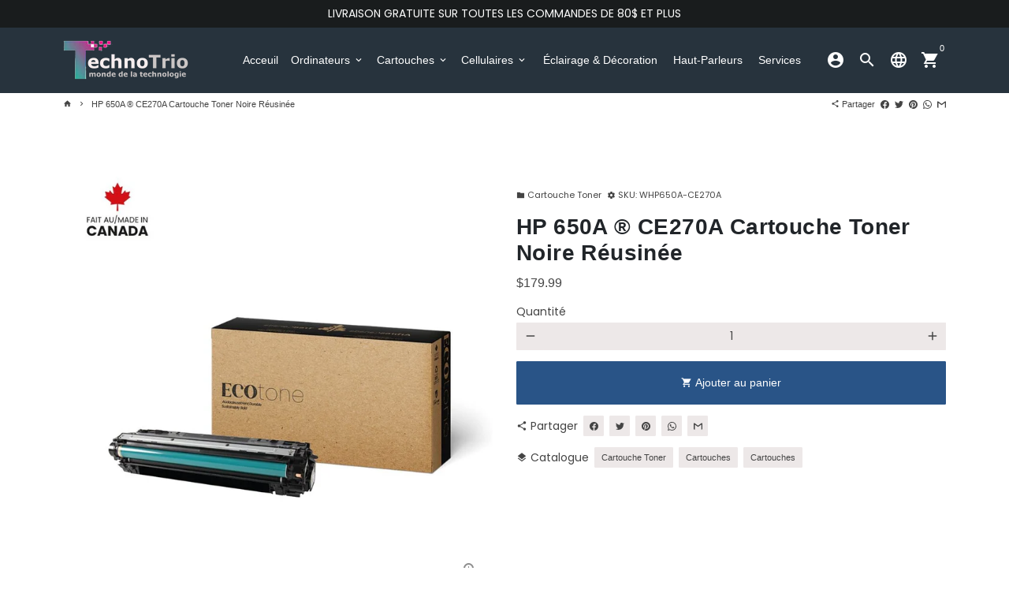

--- FILE ---
content_type: text/html; charset=utf-8
request_url: https://technotrio.ca/products/hp-650a-ce270a-cartouche-toner-noire-reusinee
body_size: 27613
content:
<!doctype html>
<html lang="fr">
  <head>
    <meta name="google-site-verification" content="iAxqpr4TEdykjzOdtFVL-1meUGfLQJSwRlZmIP7kBso" />
    <meta name="msvalidate.01" content="637B43A048237388D7C8F9303748EFF1" />
    <!--<meta name='description' content='Réparation Ordinateur et macbook Québec ste foy, Magasin informatique de Reparation Macbook, vente ordinateur de bureau et portable, récuperation des données, remplissage cartouche, cartouches a rabais, cartouche toner'>-->
    <!-- Basic page needs -->
    <meta charset="utf-8">
    <meta http-equiv="X-UA-Compatible" content="IE=edge,chrome=1">
    <meta name="viewport" content="width=device-width,initial-scale=1,maximum-scale=1,shrink-to-fit=no">
    <meta name="theme-color" content="#FFFFFF">
    <meta name="apple-mobile-web-app-capable" content="yes">
    <meta name="mobile-web-app-capable" content="yes">
    <meta name="author" content="Debutify">
    <meta name="keywords" content="reparations apple macbook et ordinateur québec ste foy" />
	<meta property="og:locale" content="fr_CA" />
	<meta property="og:site_name" content="Réparation Ordinateur Québec" />
	<meta property="og:type" content="activity" />
	<meta property="og:title" content="Reparation Apple Québec | Réparation Ordinateur Québec" />
	<meta property="og:url" content="https://technotrio.ca" />
	<meta property="og:image" content="https://cdn.shopify.com/s/files/1/0575/8042/1293/files/technotrio-white_170x.png?" />
    
    <!-- Preconnect external resources -->
    <link rel="preconnect" href="https://cdn.shopify.com" crossorigin>
    <link rel="preconnect" href="https://fonts.shopifycdn.com" crossorigin>
    <link rel="preconnect" href="https://shop.app" crossorigin>
    <link rel="preconnect" href="https://monorail-edge.shopifysvc.com">

    <!-- Clarity tracking code for https://technotrio.ca/ -->
<script>
    (function(c,l,a,r,i,t,y){
        c[a]=c[a]||function(){(c[a].q=c[a].q||[]).push(arguments)};
        t=l.createElement(r);t.async=1;t.src="https://www.clarity.ms/tag/"+i+"?ref=bwt";
        y=l.getElementsByTagName(r)[0];y.parentNode.insertBefore(t,y);
    })(window, document, "clarity", "script", "9oacyti380");
</script><link rel="preconnect" href="https://godog.shopifycloud.com"><link rel="preconnect" href="https://www.google.com">
      <link rel="preconnect" href="https://www.gstatic.com">
      <link rel="preconnect" href="https://www.gstatic.com" crossorigin>
      <link rel="preconnect" href="https://fonts.gstatic.com" crossorigin>
      <link rel="preconnect" href="https://www.recaptcha.net" crossorigin><!-- Preload assets -->
    <link rel="preload" href="//technotrio.ca/cdn/shop/t/6/assets/theme.scss.css?v=156247182594812521641744830961" as="style">
    <link rel="preload" as="font" href="//technotrio.ca/cdn/fonts/poppins/poppins_n7.56758dcf284489feb014a026f3727f2f20a54626.woff2" type="font/woff2" crossorigin>
    <link rel="preload" as="font" href="" type="font/woff2" crossorigin>
    <link rel="preload" as="font" href="//technotrio.ca/cdn/fonts/poppins/poppins_n4.0ba78fa5af9b0e1a374041b3ceaadf0a43b41362.woff2" type="font/woff2" crossorigin>
    <link rel="preload" as="font" href="//technotrio.ca/cdn/shop/t/6/assets/material-icons-sharp.woff2?v=162781309590319795501636736367" type="font/woff2" crossorigin>
    <link rel="preload" href="//technotrio.ca/cdn/shop/t/6/assets/jquery-2.2.3.min.js?v=171730250359325013191636736370" as="script">
    <link rel="preload" href="//technotrio.ca/cdn/shop/t/6/assets/theme.min.js?v=118211953688590298941636736375" as="script">
    <link rel="preload" href="//technotrio.ca/cdn/shop/t/6/assets/lazysizes.min.js?v=46221891067352676611636736365" as="script"><link rel="canonical" href="https://technotrio.ca/products/hp-650a-ce270a-cartouche-toner-noire-reusinee"><!-- Fav icon --><link sizes="192x192" rel="shortcut icon" type="image/png" id="favicon" href="//technotrio.ca/cdn/shop/files/logo_192x192.png?v=1624827907">

    <!-- Title and description -->
    <title>
      HP 650A ® CE270A Cartouche Toner Noire Réusinée &ndash; Technotrio
    </title><meta name="description" content="Plus d’information  Modèle  HP650A, HP 650A, HP650 A, HP 650 A, CE270A, CE270 A, CE 270A, CE 270 A  Type Réusinée   Catégorie d&#39;imprimante  Laser  Couleur  Noire  Rendement  13 500 Pages  Type de Rendement  Standard  Marque  Hp  Cartouches Inclus  1  Garantie Trois Ans Cartouche Toner Laser Compatible avec les impriman"><!-- Social meta --><!-- /snippets/social-meta-tags.liquid -->
<meta property="og:site_name" content="Technotrio">
<meta property="og:url" content="https://technotrio.ca/products/hp-650a-ce270a-cartouche-toner-noire-reusinee">
<meta property="og:title" content="HP 650A ® CE270A Cartouche Toner Noire Réusinée">
<meta property="og:type" content="product">
<meta property="og:description" content="Plus d’information  Modèle  HP650A, HP 650A, HP650 A, HP 650 A, CE270A, CE270 A, CE 270A, CE 270 A  Type Réusinée   Catégorie d&#39;imprimante  Laser  Couleur  Noire  Rendement  13 500 Pages  Type de Rendement  Standard  Marque  Hp  Cartouches Inclus  1  Garantie Trois Ans Cartouche Toner Laser Compatible avec les impriman"><meta property="og:price:amount" content="179.99">
  <meta property="og:price:currency" content="CAD"><meta property="og:image" content="http://technotrio.ca/cdn/shop/files/RHP270A--1_1200x1200.jpg?v=1727712776">
<meta property="og:image:secure_url" content="https://technotrio.ca/cdn/shop/files/RHP270A--1_1200x1200.jpg?v=1727712776">
<meta name="twitter:card" content="summary_large_image">
<meta name="twitter:title" content="HP 650A ® CE270A Cartouche Toner Noire Réusinée">
<meta name="twitter:description" content="Plus d’information  Modèle  HP650A, HP 650A, HP650 A, HP 650 A, CE270A, CE270 A, CE 270A, CE 270 A  Type Réusinée   Catégorie d&#39;imprimante  Laser  Couleur  Noire  Rendement  13 500 Pages  Type de Rendement  Standard  Marque  Hp  Cartouches Inclus  1  Garantie Trois Ans Cartouche Toner Laser Compatible avec les impriman">
<!-- CSS  -->
    <link href="//technotrio.ca/cdn/shop/t/6/assets/theme.scss.css?v=156247182594812521641744830961" rel="stylesheet" type="text/css" media="all" />

    <!-- Load fonts independently to prevent rendering blocks -->
    <style>
      @font-face {
  font-family: Poppins;
  font-weight: 700;
  font-style: normal;
  font-display: swap;
  src: url("//technotrio.ca/cdn/fonts/poppins/poppins_n7.56758dcf284489feb014a026f3727f2f20a54626.woff2") format("woff2"),
       url("//technotrio.ca/cdn/fonts/poppins/poppins_n7.f34f55d9b3d3205d2cd6f64955ff4b36f0cfd8da.woff") format("woff");
}

      
      @font-face {
  font-family: Poppins;
  font-weight: 400;
  font-style: normal;
  font-display: swap;
  src: url("//technotrio.ca/cdn/fonts/poppins/poppins_n4.0ba78fa5af9b0e1a374041b3ceaadf0a43b41362.woff2") format("woff2"),
       url("//technotrio.ca/cdn/fonts/poppins/poppins_n4.214741a72ff2596839fc9760ee7a770386cf16ca.woff") format("woff");
}

      @font-face {
  font-family: Poppins;
  font-weight: 700;
  font-style: normal;
  font-display: swap;
  src: url("//technotrio.ca/cdn/fonts/poppins/poppins_n7.56758dcf284489feb014a026f3727f2f20a54626.woff2") format("woff2"),
       url("//technotrio.ca/cdn/fonts/poppins/poppins_n7.f34f55d9b3d3205d2cd6f64955ff4b36f0cfd8da.woff") format("woff");
}

      @font-face {
  font-family: Poppins;
  font-weight: 400;
  font-style: italic;
  font-display: swap;
  src: url("//technotrio.ca/cdn/fonts/poppins/poppins_i4.846ad1e22474f856bd6b81ba4585a60799a9f5d2.woff2") format("woff2"),
       url("//technotrio.ca/cdn/fonts/poppins/poppins_i4.56b43284e8b52fc64c1fd271f289a39e8477e9ec.woff") format("woff");
}

      @font-face {
  font-family: Poppins;
  font-weight: 700;
  font-style: italic;
  font-display: swap;
  src: url("//technotrio.ca/cdn/fonts/poppins/poppins_i7.42fd71da11e9d101e1e6c7932199f925f9eea42d.woff2") format("woff2"),
       url("//technotrio.ca/cdn/fonts/poppins/poppins_i7.ec8499dbd7616004e21155106d13837fff4cf556.woff") format("woff");
}

      
      @font-face {
        font-family: Material Icons Sharp;
        font-weight: 400;
        font-style: normal;
        font-display: block;
        src: url(//technotrio.ca/cdn/shop/t/6/assets/material-icons-sharp.woff2?v=162781309590319795501636736367) format("woff2");
      }
    </style>

    <!-- Theme strings and settings --><script>window.debutify = false;window.theme = window.theme || {};

  theme.routes = {
    predictive_search_url: "\/search\/suggest",
    cart_url: "\/cart"
  };

  theme.variables = {
    small: 769,
    postSmall: 769.1,
    animationDuration: 600,
    animationSlow: 1000,
    transitionSpeed: 300,
    fastClickPluginLink: "\/\/technotrio.ca\/cdn\/shop\/t\/6\/assets\/FastClick.js?v=38733970534528769321636736356",
    jQueryUIPluginLink: "\/\/technotrio.ca\/cdn\/shop\/t\/6\/assets\/jquery-ui.min.js?v=140052863542541936261636736363",
    jQueryUIAutocompletePluginLink: "\/\/technotrio.ca\/cdn\/shop\/t\/6\/assets\/jquery.ui.autocomplete.scroll.min.js?v=65694924680175604831636736364",
    jQueryExitIntentPluginLink: "\/\/technotrio.ca\/cdn\/shop\/t\/6\/assets\/jquery.exitintent.min.js?v=141936771459652646111636736364",
    trackingPluginLink: "\/\/www.17track.net\/externalcall.js",
    speedBoosterPluginLink: "\/\/technotrio.ca\/cdn\/shop\/t\/6\/assets\/instant.page.min.js?v=111932921325309411101636736362",
    ajaxinatePluginLink: "\/\/technotrio.ca\/cdn\/shop\/t\/6\/assets\/infinite-scroll.min.js?v=117414503875394727771636736361",
    cartCount: 0,
    shopLocales: [{"shop_locale":{"locale":"fr","enabled":true,"primary":true,"published":true}},{"shop_locale":{"locale":"en","enabled":true,"primary":false,"published":true}}]
  };

  theme.settings = {
    cartType: "drawer",
    saleType: "percentage",
    stickyHeader: true,
    heightHeader: 83,
    heightHeaderMobile: 70,
    icon: "material-icons-sharp",
    currencyOriginalPrice: true,
    customCurrency: false,
    dbtfyATCAnimationType: "shakeX",
    dbtfyATCAnimationInterval: 10,
    dbtfyShopProtectImage: true,
    dbtfyShopProtectDrag: true,
    dbtfyShopProtectTextProduct: true,
    dbtfyShopProtectTextArticle: true,
    dbtfyShopProtectCollection: true,
    dbtfyLiveViewMax: 34,
    dbtfyLiveViewMin: 5,
    dbtfyLiveViewIntervalSteps: 3,
    dbtfyLiveViewIntervalTime: 5000,
    dbtfySkipCart: false,
    isSearchEnabled: true,
    customScript: "",
    dbtfyInactiveTabFirstMessage: "",
    dbtfyInactiveTabSecondMessage: "",
    dbtfyInactiveTabDelay: 1,
    faviconImage: null,
    cartFaviconImage:"",
    dbtfySoldItemsMin: 15,
    dbtfySoldItemsMax: 60,
    dbtfySoldItemsInterval: 86400000,
    dbtfyCartSavings: true,
    dbtfyCookieBoxEUOnly: true,
    dbtfyGiftWrap: false
  };

  theme.strings = {
    zoomClose: "Fermer (Esc)",
    zoomPrev: "Précédent (flèche gauche)",
    zoomNext: "Suivant (flèche droite)",
    moneyFormat: "${{amount}}",
    moneyWithCurrencyFormat: "${{amount}} CAD",
    currencyFormat: "money_format",
    saveFormat: "Épargnez {{ saved_amount }}",
    addressError: "Vous ne trouvez pas cette adresse",
    addressNoResults: "Aucun résultat pour cette adresse",
    addressQueryLimit: "Vous avez dépassé la limite de Google utilisation de l'API. Envisager la mise à niveau à un \u003ca href=\"https:\/\/developers.google.com\/maps\/premium\/usage-limits\"\u003erégime spécial\u003c\/a\u003e.",
    authError: "Il y avait un problème authentifier votre compte Google Maps.",
    cartCookie: "Activer les cookies pour utiliser le panier",
    addToCart: "Ajouter au panier",
    soldOut: "Épuisé",
    unavailable: "Non disponible",
    regularPrice: "Prix régulier",
    salePrice: "Prix réduit",
    saveLabel: "Épargnez {{ saved_amount }}",
    quantityLabel: "Quantité",
    closeText: "Fermer (Esc)",
    shopCurrency: "CAD",
    months: {
      full: {
        1: "Translation missing: fr.general.months.full.january",
        2: "Translation missing: fr.general.months.full.february",
        3: "Translation missing: fr.general.months.full.march",
        4: "Translation missing: fr.general.months.full.april",
        5: "Translation missing: fr.general.months.full.may",
        6: "Translation missing: fr.general.months.full.june",
        7: "Translation missing: fr.general.months.full.july",
        8: "Translation missing: fr.general.months.full.august",
        9: "Translation missing: fr.general.months.full.september",
        10: "Translation missing: fr.general.months.full.october",
        11: "Translation missing: fr.general.months.full.november",
        12: "Translation missing: fr.general.months.full.december"
      },
      short: {
        1: "Translation missing: fr.general.months.short.january",
        2: "Translation missing: fr.general.months.short.february",
        3: "Translation missing: fr.general.months.short.march",
        4: "Translation missing: fr.general.months.short.april",
        5: "Translation missing: fr.general.months.short.may",
        6: "Translation missing: fr.general.months.short.june",
        7: "Translation missing: fr.general.months.short.july",
        8: "Translation missing: fr.general.months.short.august",
        9: "Translation missing: fr.general.months.short.september",
        10: "Translation missing: fr.general.months.short.october",
        11: "Translation missing: fr.general.months.short.november",
        12: "Translation missing: fr.general.months.short.december"
      }
    },
    weekdays: {
      full: {
        0: "Translation missing: fr.general.weekdays.full.sunday",
        1: "Translation missing: fr.general.weekdays.full.monday",
        2: "Translation missing: fr.general.weekdays.full.tuesday",
        3: "Translation missing: fr.general.weekdays.full.wednesday",
        4: "Translation missing: fr.general.weekdays.full.thursday",
        5: "Translation missing: fr.general.weekdays.full.friday",
        6: "Translation missing: fr.general.weekdays.full.saturday"
      },
      short: {
        0: "Translation missing: fr.general.weekdays.short.sunday",
        1: "Translation missing: fr.general.weekdays.short.monday",
        2: "Translation missing: fr.general.weekdays.short.tuesday",
        3: "Translation missing: fr.general.weekdays.short.wednesday",
        4: "Translation missing: fr.general.weekdays.short.thursday",
        5: "Translation missing: fr.general.weekdays.short.friday",
        6: "Translation missing: fr.general.weekdays.short.saturday"
      }
    },
    agreeTermsWarningMessage: "\u003cp\u003eYou must agree with the terms and conditions of sales to check out.\u003c\/p\u003e",shopPrimaryLocale: "fr",};

  theme.addons = {"addons": {"dbtfy_addtocart_animation": true,"dbtfy_age_check": false, "dbtfy_agree_to_terms": false,"dbtfy_automatic_geolocation": false,"dbtfy_back_in_stock": true,"dbtfy_cart_countdown": false,"dbtfy_cart_favicon": true,"dbtfy_cart_discount": true,"dbtfy_cart_goal": true,"dbtfy_cart_savings": true,"dbtfy_cart_upsell": true,"dbtfy_collection_addtocart": true,"dbtfy_collection_filters": true,"dbtfy_color_swatches": true,"dbtfy_cookie_box": true,"dbtfy_custom_currencies": false,"dbtfy_customizable_products": true,"dbtfy_delivery_time": true,"dbtfy_discount_saved": true,"dbtfy_facebook_messenger": true,"dbtfy_faq_page": false,"dbtfy_gift_wrap": false,"dbtfy_infinite_scroll": true,"dbtfy_inactive_tab_message": true,"dbtfy_instagram_feed": false,"dbtfy_inventory_quantity": true,"dbtfy_linked_options": false,"dbtfy_live_view": false,"dbtfy_mega_menu": false,"dbtfy_menu_bar": false,"dbtfy_newsletter_popup": false,"dbtfy_order_feedback": false,"dbtfy_order_tracking": true,"dbtfy_page_speed_booster": true,"dbtfy_page_transition": false,"dbtfy_pricing_table": true,"dbtfy_product_bullet_points": false,"dbtfy_product_image_crop": true,"dbtfy_product_swatches": true,"dbtfy_product_tabs": true,"dbtfy_quantity_breaks": false,"dbtfy_quick_view": true,"dbtfy_recently_viewed": false,"dbtfy_sales_countdown": false,"dbtfy_sales_pop": false,"dbtfy_shop_protect": true,"dbtfy_skip_cart": false,"dbtfy_size_chart": true,"dbtfy_smart_search": false,"dbtfy_social_discount": false,"dbtfy_sold_items": false,"dbtfy_sticky_addtocart": true,"dbtfy_synced_variant_image": true,"dbtfy_trust_badge": true,"dbtfy_upsell_bundles": true,"dbtfy_upsell_popup": true,"dbtfy_wish_list": true}}



  window.lazySizesConfig = window.lazySizesConfig || {};
  window.lazySizesConfig.customMedia = {
    "--small": `(max-width: ${theme.variables.small}px)`
  };
</script>
<!-- JS -->
    <script src="//technotrio.ca/cdn/shop/t/6/assets/jquery-2.2.3.min.js?v=171730250359325013191636736370" type="text/javascript"></script>

    <script src="//technotrio.ca/cdn/shop/t/6/assets/theme.min.js?v=118211953688590298941636736375" defer="defer"></script>

    <script src="//technotrio.ca/cdn/shop/t/6/assets/lazysizes.min.js?v=46221891067352676611636736365" async="async"></script><!-- Header hook for plugins -->
    <script>window.performance && window.performance.mark && window.performance.mark('shopify.content_for_header.start');</script><meta name="google-site-verification" content="F9wC7PERuc7ew6BHYlRmafV8Y8zbPZN2CdYTJqmQQnE">
<meta name="facebook-domain-verification" content="9pk3g2vx4ao8fjboblpwb5qbkcl2hc">
<meta id="shopify-digital-wallet" name="shopify-digital-wallet" content="/57580421293/digital_wallets/dialog">
<link rel="alternate" hreflang="x-default" href="https://technotrio.ca/products/hp-650a-ce270a-cartouche-toner-noire-reusinee">
<link rel="alternate" hreflang="fr" href="https://technotrio.ca/products/hp-650a-ce270a-cartouche-toner-noire-reusinee">
<link rel="alternate" hreflang="en" href="https://technotrio.ca/en/products/hp-650a-ce270a-cartouche-toner-noire-reusinee">
<link rel="alternate" type="application/json+oembed" href="https://technotrio.ca/products/hp-650a-ce270a-cartouche-toner-noire-reusinee.oembed">
<script async="async" src="/checkouts/internal/preloads.js?locale=fr-CA"></script>
<script id="shopify-features" type="application/json">{"accessToken":"ee45e9602d56a014d4fad750bc74fb8a","betas":["rich-media-storefront-analytics"],"domain":"technotrio.ca","predictiveSearch":true,"shopId":57580421293,"locale":"fr"}</script>
<script>var Shopify = Shopify || {};
Shopify.shop = "techno-trio.myshopify.com";
Shopify.locale = "fr";
Shopify.currency = {"active":"CAD","rate":"1.0"};
Shopify.country = "CA";
Shopify.theme = {"name":"Debutify 4.3.0","id":127943377069,"schema_name":"Debutify","schema_version":"4.3.0","theme_store_id":null,"role":"main"};
Shopify.theme.handle = "null";
Shopify.theme.style = {"id":null,"handle":null};
Shopify.cdnHost = "technotrio.ca/cdn";
Shopify.routes = Shopify.routes || {};
Shopify.routes.root = "/";</script>
<script type="module">!function(o){(o.Shopify=o.Shopify||{}).modules=!0}(window);</script>
<script>!function(o){function n(){var o=[];function n(){o.push(Array.prototype.slice.apply(arguments))}return n.q=o,n}var t=o.Shopify=o.Shopify||{};t.loadFeatures=n(),t.autoloadFeatures=n()}(window);</script>
<script id="shop-js-analytics" type="application/json">{"pageType":"product"}</script>
<script defer="defer" async type="module" src="//technotrio.ca/cdn/shopifycloud/shop-js/modules/v2/client.init-shop-cart-sync_BcDpqI9l.fr.esm.js"></script>
<script defer="defer" async type="module" src="//technotrio.ca/cdn/shopifycloud/shop-js/modules/v2/chunk.common_a1Rf5Dlz.esm.js"></script>
<script defer="defer" async type="module" src="//technotrio.ca/cdn/shopifycloud/shop-js/modules/v2/chunk.modal_Djra7sW9.esm.js"></script>
<script type="module">
  await import("//technotrio.ca/cdn/shopifycloud/shop-js/modules/v2/client.init-shop-cart-sync_BcDpqI9l.fr.esm.js");
await import("//technotrio.ca/cdn/shopifycloud/shop-js/modules/v2/chunk.common_a1Rf5Dlz.esm.js");
await import("//technotrio.ca/cdn/shopifycloud/shop-js/modules/v2/chunk.modal_Djra7sW9.esm.js");

  window.Shopify.SignInWithShop?.initShopCartSync?.({"fedCMEnabled":true,"windoidEnabled":true});

</script>
<script>(function() {
  var isLoaded = false;
  function asyncLoad() {
    if (isLoaded) return;
    isLoaded = true;
    var urls = ["https:\/\/embed.tawk.to\/widget-script\/61b12390c82c976b71c0761e\/1fmdv5roj.js?shop=techno-trio.myshopify.com"];
    for (var i = 0; i < urls.length; i++) {
      var s = document.createElement('script');
      s.type = 'text/javascript';
      s.async = true;
      s.src = urls[i];
      var x = document.getElementsByTagName('script')[0];
      x.parentNode.insertBefore(s, x);
    }
  };
  if(window.attachEvent) {
    window.attachEvent('onload', asyncLoad);
  } else {
    window.addEventListener('load', asyncLoad, false);
  }
})();</script>
<script id="__st">var __st={"a":57580421293,"offset":-18000,"reqid":"c15eb2e6-f08d-4b17-bf4b-7269ab6cbb5f-1769505654","pageurl":"technotrio.ca\/products\/hp-650a-ce270a-cartouche-toner-noire-reusinee","u":"1bad3b6bdeb6","p":"product","rtyp":"product","rid":7110511329453};</script>
<script>window.ShopifyPaypalV4VisibilityTracking = true;</script>
<script id="captcha-bootstrap">!function(){'use strict';const t='contact',e='account',n='new_comment',o=[[t,t],['blogs',n],['comments',n],[t,'customer']],c=[[e,'customer_login'],[e,'guest_login'],[e,'recover_customer_password'],[e,'create_customer']],r=t=>t.map((([t,e])=>`form[action*='/${t}']:not([data-nocaptcha='true']) input[name='form_type'][value='${e}']`)).join(','),a=t=>()=>t?[...document.querySelectorAll(t)].map((t=>t.form)):[];function s(){const t=[...o],e=r(t);return a(e)}const i='password',u='form_key',d=['recaptcha-v3-token','g-recaptcha-response','h-captcha-response',i],f=()=>{try{return window.sessionStorage}catch{return}},m='__shopify_v',_=t=>t.elements[u];function p(t,e,n=!1){try{const o=window.sessionStorage,c=JSON.parse(o.getItem(e)),{data:r}=function(t){const{data:e,action:n}=t;return t[m]||n?{data:e,action:n}:{data:t,action:n}}(c);for(const[e,n]of Object.entries(r))t.elements[e]&&(t.elements[e].value=n);n&&o.removeItem(e)}catch(o){console.error('form repopulation failed',{error:o})}}const l='form_type',E='cptcha';function T(t){t.dataset[E]=!0}const w=window,h=w.document,L='Shopify',v='ce_forms',y='captcha';let A=!1;((t,e)=>{const n=(g='f06e6c50-85a8-45c8-87d0-21a2b65856fe',I='https://cdn.shopify.com/shopifycloud/storefront-forms-hcaptcha/ce_storefront_forms_captcha_hcaptcha.v1.5.2.iife.js',D={infoText:'Protégé par hCaptcha',privacyText:'Confidentialité',termsText:'Conditions'},(t,e,n)=>{const o=w[L][v],c=o.bindForm;if(c)return c(t,g,e,D).then(n);var r;o.q.push([[t,g,e,D],n]),r=I,A||(h.body.append(Object.assign(h.createElement('script'),{id:'captcha-provider',async:!0,src:r})),A=!0)});var g,I,D;w[L]=w[L]||{},w[L][v]=w[L][v]||{},w[L][v].q=[],w[L][y]=w[L][y]||{},w[L][y].protect=function(t,e){n(t,void 0,e),T(t)},Object.freeze(w[L][y]),function(t,e,n,w,h,L){const[v,y,A,g]=function(t,e,n){const i=e?o:[],u=t?c:[],d=[...i,...u],f=r(d),m=r(i),_=r(d.filter((([t,e])=>n.includes(e))));return[a(f),a(m),a(_),s()]}(w,h,L),I=t=>{const e=t.target;return e instanceof HTMLFormElement?e:e&&e.form},D=t=>v().includes(t);t.addEventListener('submit',(t=>{const e=I(t);if(!e)return;const n=D(e)&&!e.dataset.hcaptchaBound&&!e.dataset.recaptchaBound,o=_(e),c=g().includes(e)&&(!o||!o.value);(n||c)&&t.preventDefault(),c&&!n&&(function(t){try{if(!f())return;!function(t){const e=f();if(!e)return;const n=_(t);if(!n)return;const o=n.value;o&&e.removeItem(o)}(t);const e=Array.from(Array(32),(()=>Math.random().toString(36)[2])).join('');!function(t,e){_(t)||t.append(Object.assign(document.createElement('input'),{type:'hidden',name:u})),t.elements[u].value=e}(t,e),function(t,e){const n=f();if(!n)return;const o=[...t.querySelectorAll(`input[type='${i}']`)].map((({name:t})=>t)),c=[...d,...o],r={};for(const[a,s]of new FormData(t).entries())c.includes(a)||(r[a]=s);n.setItem(e,JSON.stringify({[m]:1,action:t.action,data:r}))}(t,e)}catch(e){console.error('failed to persist form',e)}}(e),e.submit())}));const S=(t,e)=>{t&&!t.dataset[E]&&(n(t,e.some((e=>e===t))),T(t))};for(const o of['focusin','change'])t.addEventListener(o,(t=>{const e=I(t);D(e)&&S(e,y())}));const B=e.get('form_key'),M=e.get(l),P=B&&M;t.addEventListener('DOMContentLoaded',(()=>{const t=y();if(P)for(const e of t)e.elements[l].value===M&&p(e,B);[...new Set([...A(),...v().filter((t=>'true'===t.dataset.shopifyCaptcha))])].forEach((e=>S(e,t)))}))}(h,new URLSearchParams(w.location.search),n,t,e,['guest_login'])})(!0,!0)}();</script>
<script integrity="sha256-4kQ18oKyAcykRKYeNunJcIwy7WH5gtpwJnB7kiuLZ1E=" data-source-attribution="shopify.loadfeatures" defer="defer" src="//technotrio.ca/cdn/shopifycloud/storefront/assets/storefront/load_feature-a0a9edcb.js" crossorigin="anonymous"></script>
<script data-source-attribution="shopify.dynamic_checkout.dynamic.init">var Shopify=Shopify||{};Shopify.PaymentButton=Shopify.PaymentButton||{isStorefrontPortableWallets:!0,init:function(){window.Shopify.PaymentButton.init=function(){};var t=document.createElement("script");t.src="https://technotrio.ca/cdn/shopifycloud/portable-wallets/latest/portable-wallets.fr.js",t.type="module",document.head.appendChild(t)}};
</script>
<script data-source-attribution="shopify.dynamic_checkout.buyer_consent">
  function portableWalletsHideBuyerConsent(e){var t=document.getElementById("shopify-buyer-consent"),n=document.getElementById("shopify-subscription-policy-button");t&&n&&(t.classList.add("hidden"),t.setAttribute("aria-hidden","true"),n.removeEventListener("click",e))}function portableWalletsShowBuyerConsent(e){var t=document.getElementById("shopify-buyer-consent"),n=document.getElementById("shopify-subscription-policy-button");t&&n&&(t.classList.remove("hidden"),t.removeAttribute("aria-hidden"),n.addEventListener("click",e))}window.Shopify?.PaymentButton&&(window.Shopify.PaymentButton.hideBuyerConsent=portableWalletsHideBuyerConsent,window.Shopify.PaymentButton.showBuyerConsent=portableWalletsShowBuyerConsent);
</script>
<script data-source-attribution="shopify.dynamic_checkout.cart.bootstrap">document.addEventListener("DOMContentLoaded",(function(){function t(){return document.querySelector("shopify-accelerated-checkout-cart, shopify-accelerated-checkout")}if(t())Shopify.PaymentButton.init();else{new MutationObserver((function(e,n){t()&&(Shopify.PaymentButton.init(),n.disconnect())})).observe(document.body,{childList:!0,subtree:!0})}}));
</script>
<link id="shopify-accelerated-checkout-styles" rel="stylesheet" media="screen" href="https://technotrio.ca/cdn/shopifycloud/portable-wallets/latest/accelerated-checkout-backwards-compat.css" crossorigin="anonymous">
<style id="shopify-accelerated-checkout-cart">
        #shopify-buyer-consent {
  margin-top: 1em;
  display: inline-block;
  width: 100%;
}

#shopify-buyer-consent.hidden {
  display: none;
}

#shopify-subscription-policy-button {
  background: none;
  border: none;
  padding: 0;
  text-decoration: underline;
  font-size: inherit;
  cursor: pointer;
}

#shopify-subscription-policy-button::before {
  box-shadow: none;
}

      </style>

<script>window.performance && window.performance.mark && window.performance.mark('shopify.content_for_header.end');</script>

    

<link href="https://monorail-edge.shopifysvc.com" rel="dns-prefetch">
<script>(function(){if ("sendBeacon" in navigator && "performance" in window) {try {var session_token_from_headers = performance.getEntriesByType('navigation')[0].serverTiming.find(x => x.name == '_s').description;} catch {var session_token_from_headers = undefined;}var session_cookie_matches = document.cookie.match(/_shopify_s=([^;]*)/);var session_token_from_cookie = session_cookie_matches && session_cookie_matches.length === 2 ? session_cookie_matches[1] : "";var session_token = session_token_from_headers || session_token_from_cookie || "";function handle_abandonment_event(e) {var entries = performance.getEntries().filter(function(entry) {return /monorail-edge.shopifysvc.com/.test(entry.name);});if (!window.abandonment_tracked && entries.length === 0) {window.abandonment_tracked = true;var currentMs = Date.now();var navigation_start = performance.timing.navigationStart;var payload = {shop_id: 57580421293,url: window.location.href,navigation_start,duration: currentMs - navigation_start,session_token,page_type: "product"};window.navigator.sendBeacon("https://monorail-edge.shopifysvc.com/v1/produce", JSON.stringify({schema_id: "online_store_buyer_site_abandonment/1.1",payload: payload,metadata: {event_created_at_ms: currentMs,event_sent_at_ms: currentMs}}));}}window.addEventListener('pagehide', handle_abandonment_event);}}());</script>
<script id="web-pixels-manager-setup">(function e(e,d,r,n,o){if(void 0===o&&(o={}),!Boolean(null===(a=null===(i=window.Shopify)||void 0===i?void 0:i.analytics)||void 0===a?void 0:a.replayQueue)){var i,a;window.Shopify=window.Shopify||{};var t=window.Shopify;t.analytics=t.analytics||{};var s=t.analytics;s.replayQueue=[],s.publish=function(e,d,r){return s.replayQueue.push([e,d,r]),!0};try{self.performance.mark("wpm:start")}catch(e){}var l=function(){var e={modern:/Edge?\/(1{2}[4-9]|1[2-9]\d|[2-9]\d{2}|\d{4,})\.\d+(\.\d+|)|Firefox\/(1{2}[4-9]|1[2-9]\d|[2-9]\d{2}|\d{4,})\.\d+(\.\d+|)|Chrom(ium|e)\/(9{2}|\d{3,})\.\d+(\.\d+|)|(Maci|X1{2}).+ Version\/(15\.\d+|(1[6-9]|[2-9]\d|\d{3,})\.\d+)([,.]\d+|)( \(\w+\)|)( Mobile\/\w+|) Safari\/|Chrome.+OPR\/(9{2}|\d{3,})\.\d+\.\d+|(CPU[ +]OS|iPhone[ +]OS|CPU[ +]iPhone|CPU IPhone OS|CPU iPad OS)[ +]+(15[._]\d+|(1[6-9]|[2-9]\d|\d{3,})[._]\d+)([._]\d+|)|Android:?[ /-](13[3-9]|1[4-9]\d|[2-9]\d{2}|\d{4,})(\.\d+|)(\.\d+|)|Android.+Firefox\/(13[5-9]|1[4-9]\d|[2-9]\d{2}|\d{4,})\.\d+(\.\d+|)|Android.+Chrom(ium|e)\/(13[3-9]|1[4-9]\d|[2-9]\d{2}|\d{4,})\.\d+(\.\d+|)|SamsungBrowser\/([2-9]\d|\d{3,})\.\d+/,legacy:/Edge?\/(1[6-9]|[2-9]\d|\d{3,})\.\d+(\.\d+|)|Firefox\/(5[4-9]|[6-9]\d|\d{3,})\.\d+(\.\d+|)|Chrom(ium|e)\/(5[1-9]|[6-9]\d|\d{3,})\.\d+(\.\d+|)([\d.]+$|.*Safari\/(?![\d.]+ Edge\/[\d.]+$))|(Maci|X1{2}).+ Version\/(10\.\d+|(1[1-9]|[2-9]\d|\d{3,})\.\d+)([,.]\d+|)( \(\w+\)|)( Mobile\/\w+|) Safari\/|Chrome.+OPR\/(3[89]|[4-9]\d|\d{3,})\.\d+\.\d+|(CPU[ +]OS|iPhone[ +]OS|CPU[ +]iPhone|CPU IPhone OS|CPU iPad OS)[ +]+(10[._]\d+|(1[1-9]|[2-9]\d|\d{3,})[._]\d+)([._]\d+|)|Android:?[ /-](13[3-9]|1[4-9]\d|[2-9]\d{2}|\d{4,})(\.\d+|)(\.\d+|)|Mobile Safari.+OPR\/([89]\d|\d{3,})\.\d+\.\d+|Android.+Firefox\/(13[5-9]|1[4-9]\d|[2-9]\d{2}|\d{4,})\.\d+(\.\d+|)|Android.+Chrom(ium|e)\/(13[3-9]|1[4-9]\d|[2-9]\d{2}|\d{4,})\.\d+(\.\d+|)|Android.+(UC? ?Browser|UCWEB|U3)[ /]?(15\.([5-9]|\d{2,})|(1[6-9]|[2-9]\d|\d{3,})\.\d+)\.\d+|SamsungBrowser\/(5\.\d+|([6-9]|\d{2,})\.\d+)|Android.+MQ{2}Browser\/(14(\.(9|\d{2,})|)|(1[5-9]|[2-9]\d|\d{3,})(\.\d+|))(\.\d+|)|K[Aa][Ii]OS\/(3\.\d+|([4-9]|\d{2,})\.\d+)(\.\d+|)/},d=e.modern,r=e.legacy,n=navigator.userAgent;return n.match(d)?"modern":n.match(r)?"legacy":"unknown"}(),u="modern"===l?"modern":"legacy",c=(null!=n?n:{modern:"",legacy:""})[u],f=function(e){return[e.baseUrl,"/wpm","/b",e.hashVersion,"modern"===e.buildTarget?"m":"l",".js"].join("")}({baseUrl:d,hashVersion:r,buildTarget:u}),m=function(e){var d=e.version,r=e.bundleTarget,n=e.surface,o=e.pageUrl,i=e.monorailEndpoint;return{emit:function(e){var a=e.status,t=e.errorMsg,s=(new Date).getTime(),l=JSON.stringify({metadata:{event_sent_at_ms:s},events:[{schema_id:"web_pixels_manager_load/3.1",payload:{version:d,bundle_target:r,page_url:o,status:a,surface:n,error_msg:t},metadata:{event_created_at_ms:s}}]});if(!i)return console&&console.warn&&console.warn("[Web Pixels Manager] No Monorail endpoint provided, skipping logging."),!1;try{return self.navigator.sendBeacon.bind(self.navigator)(i,l)}catch(e){}var u=new XMLHttpRequest;try{return u.open("POST",i,!0),u.setRequestHeader("Content-Type","text/plain"),u.send(l),!0}catch(e){return console&&console.warn&&console.warn("[Web Pixels Manager] Got an unhandled error while logging to Monorail."),!1}}}}({version:r,bundleTarget:l,surface:e.surface,pageUrl:self.location.href,monorailEndpoint:e.monorailEndpoint});try{o.browserTarget=l,function(e){var d=e.src,r=e.async,n=void 0===r||r,o=e.onload,i=e.onerror,a=e.sri,t=e.scriptDataAttributes,s=void 0===t?{}:t,l=document.createElement("script"),u=document.querySelector("head"),c=document.querySelector("body");if(l.async=n,l.src=d,a&&(l.integrity=a,l.crossOrigin="anonymous"),s)for(var f in s)if(Object.prototype.hasOwnProperty.call(s,f))try{l.dataset[f]=s[f]}catch(e){}if(o&&l.addEventListener("load",o),i&&l.addEventListener("error",i),u)u.appendChild(l);else{if(!c)throw new Error("Did not find a head or body element to append the script");c.appendChild(l)}}({src:f,async:!0,onload:function(){if(!function(){var e,d;return Boolean(null===(d=null===(e=window.Shopify)||void 0===e?void 0:e.analytics)||void 0===d?void 0:d.initialized)}()){var d=window.webPixelsManager.init(e)||void 0;if(d){var r=window.Shopify.analytics;r.replayQueue.forEach((function(e){var r=e[0],n=e[1],o=e[2];d.publishCustomEvent(r,n,o)})),r.replayQueue=[],r.publish=d.publishCustomEvent,r.visitor=d.visitor,r.initialized=!0}}},onerror:function(){return m.emit({status:"failed",errorMsg:"".concat(f," has failed to load")})},sri:function(e){var d=/^sha384-[A-Za-z0-9+/=]+$/;return"string"==typeof e&&d.test(e)}(c)?c:"",scriptDataAttributes:o}),m.emit({status:"loading"})}catch(e){m.emit({status:"failed",errorMsg:(null==e?void 0:e.message)||"Unknown error"})}}})({shopId: 57580421293,storefrontBaseUrl: "https://technotrio.ca",extensionsBaseUrl: "https://extensions.shopifycdn.com/cdn/shopifycloud/web-pixels-manager",monorailEndpoint: "https://monorail-edge.shopifysvc.com/unstable/produce_batch",surface: "storefront-renderer",enabledBetaFlags: ["2dca8a86"],webPixelsConfigList: [{"id":"585793709","configuration":"{\"config\":\"{\\\"pixel_id\\\":\\\"GT-57SWBZ9\\\",\\\"target_country\\\":\\\"CA\\\",\\\"gtag_events\\\":[{\\\"type\\\":\\\"purchase\\\",\\\"action_label\\\":\\\"MC-1HPQJ33PN9\\\"},{\\\"type\\\":\\\"page_view\\\",\\\"action_label\\\":\\\"MC-1HPQJ33PN9\\\"},{\\\"type\\\":\\\"view_item\\\",\\\"action_label\\\":\\\"MC-1HPQJ33PN9\\\"}],\\\"enable_monitoring_mode\\\":false}\"}","eventPayloadVersion":"v1","runtimeContext":"OPEN","scriptVersion":"b2a88bafab3e21179ed38636efcd8a93","type":"APP","apiClientId":1780363,"privacyPurposes":[],"dataSharingAdjustments":{"protectedCustomerApprovalScopes":["read_customer_address","read_customer_email","read_customer_name","read_customer_personal_data","read_customer_phone"]}},{"id":"243564717","configuration":"{\"pixel_id\":\"637649697413963\",\"pixel_type\":\"facebook_pixel\",\"metaapp_system_user_token\":\"-\"}","eventPayloadVersion":"v1","runtimeContext":"OPEN","scriptVersion":"ca16bc87fe92b6042fbaa3acc2fbdaa6","type":"APP","apiClientId":2329312,"privacyPurposes":["ANALYTICS","MARKETING","SALE_OF_DATA"],"dataSharingAdjustments":{"protectedCustomerApprovalScopes":["read_customer_address","read_customer_email","read_customer_name","read_customer_personal_data","read_customer_phone"]}},{"id":"101712045","eventPayloadVersion":"v1","runtimeContext":"LAX","scriptVersion":"1","type":"CUSTOM","privacyPurposes":["ANALYTICS"],"name":"Google Analytics tag (migrated)"},{"id":"shopify-app-pixel","configuration":"{}","eventPayloadVersion":"v1","runtimeContext":"STRICT","scriptVersion":"0450","apiClientId":"shopify-pixel","type":"APP","privacyPurposes":["ANALYTICS","MARKETING"]},{"id":"shopify-custom-pixel","eventPayloadVersion":"v1","runtimeContext":"LAX","scriptVersion":"0450","apiClientId":"shopify-pixel","type":"CUSTOM","privacyPurposes":["ANALYTICS","MARKETING"]}],isMerchantRequest: false,initData: {"shop":{"name":"Technotrio","paymentSettings":{"currencyCode":"CAD"},"myshopifyDomain":"techno-trio.myshopify.com","countryCode":"CA","storefrontUrl":"https:\/\/technotrio.ca"},"customer":null,"cart":null,"checkout":null,"productVariants":[{"price":{"amount":179.99,"currencyCode":"CAD"},"product":{"title":"HP 650A ® CE270A Cartouche Toner Noire Réusinée","vendor":"Hp","id":"7110511329453","untranslatedTitle":"HP 650A ® CE270A Cartouche Toner Noire Réusinée","url":"\/products\/hp-650a-ce270a-cartouche-toner-noire-reusinee","type":"Cartouche Toner"},"id":"41314621554861","image":{"src":"\/\/technotrio.ca\/cdn\/shop\/files\/RHP270A--1.jpg?v=1727712776"},"sku":"WHP650A-CE270A","title":"Default Title","untranslatedTitle":"Default Title"}],"purchasingCompany":null},},"https://technotrio.ca/cdn","fcfee988w5aeb613cpc8e4bc33m6693e112",{"modern":"","legacy":""},{"shopId":"57580421293","storefrontBaseUrl":"https:\/\/technotrio.ca","extensionBaseUrl":"https:\/\/extensions.shopifycdn.com\/cdn\/shopifycloud\/web-pixels-manager","surface":"storefront-renderer","enabledBetaFlags":"[\"2dca8a86\"]","isMerchantRequest":"false","hashVersion":"fcfee988w5aeb613cpc8e4bc33m6693e112","publish":"custom","events":"[[\"page_viewed\",{}],[\"product_viewed\",{\"productVariant\":{\"price\":{\"amount\":179.99,\"currencyCode\":\"CAD\"},\"product\":{\"title\":\"HP 650A ® CE270A Cartouche Toner Noire Réusinée\",\"vendor\":\"Hp\",\"id\":\"7110511329453\",\"untranslatedTitle\":\"HP 650A ® CE270A Cartouche Toner Noire Réusinée\",\"url\":\"\/products\/hp-650a-ce270a-cartouche-toner-noire-reusinee\",\"type\":\"Cartouche Toner\"},\"id\":\"41314621554861\",\"image\":{\"src\":\"\/\/technotrio.ca\/cdn\/shop\/files\/RHP270A--1.jpg?v=1727712776\"},\"sku\":\"WHP650A-CE270A\",\"title\":\"Default Title\",\"untranslatedTitle\":\"Default Title\"}}]]"});</script><script>
  window.ShopifyAnalytics = window.ShopifyAnalytics || {};
  window.ShopifyAnalytics.meta = window.ShopifyAnalytics.meta || {};
  window.ShopifyAnalytics.meta.currency = 'CAD';
  var meta = {"product":{"id":7110511329453,"gid":"gid:\/\/shopify\/Product\/7110511329453","vendor":"Hp","type":"Cartouche Toner","handle":"hp-650a-ce270a-cartouche-toner-noire-reusinee","variants":[{"id":41314621554861,"price":17999,"name":"HP 650A ® CE270A Cartouche Toner Noire Réusinée","public_title":null,"sku":"WHP650A-CE270A"}],"remote":false},"page":{"pageType":"product","resourceType":"product","resourceId":7110511329453,"requestId":"c15eb2e6-f08d-4b17-bf4b-7269ab6cbb5f-1769505654"}};
  for (var attr in meta) {
    window.ShopifyAnalytics.meta[attr] = meta[attr];
  }
</script>
<script class="analytics">
  (function () {
    var customDocumentWrite = function(content) {
      var jquery = null;

      if (window.jQuery) {
        jquery = window.jQuery;
      } else if (window.Checkout && window.Checkout.$) {
        jquery = window.Checkout.$;
      }

      if (jquery) {
        jquery('body').append(content);
      }
    };

    var hasLoggedConversion = function(token) {
      if (token) {
        return document.cookie.indexOf('loggedConversion=' + token) !== -1;
      }
      return false;
    }

    var setCookieIfConversion = function(token) {
      if (token) {
        var twoMonthsFromNow = new Date(Date.now());
        twoMonthsFromNow.setMonth(twoMonthsFromNow.getMonth() + 2);

        document.cookie = 'loggedConversion=' + token + '; expires=' + twoMonthsFromNow;
      }
    }

    var trekkie = window.ShopifyAnalytics.lib = window.trekkie = window.trekkie || [];
    if (trekkie.integrations) {
      return;
    }
    trekkie.methods = [
      'identify',
      'page',
      'ready',
      'track',
      'trackForm',
      'trackLink'
    ];
    trekkie.factory = function(method) {
      return function() {
        var args = Array.prototype.slice.call(arguments);
        args.unshift(method);
        trekkie.push(args);
        return trekkie;
      };
    };
    for (var i = 0; i < trekkie.methods.length; i++) {
      var key = trekkie.methods[i];
      trekkie[key] = trekkie.factory(key);
    }
    trekkie.load = function(config) {
      trekkie.config = config || {};
      trekkie.config.initialDocumentCookie = document.cookie;
      var first = document.getElementsByTagName('script')[0];
      var script = document.createElement('script');
      script.type = 'text/javascript';
      script.onerror = function(e) {
        var scriptFallback = document.createElement('script');
        scriptFallback.type = 'text/javascript';
        scriptFallback.onerror = function(error) {
                var Monorail = {
      produce: function produce(monorailDomain, schemaId, payload) {
        var currentMs = new Date().getTime();
        var event = {
          schema_id: schemaId,
          payload: payload,
          metadata: {
            event_created_at_ms: currentMs,
            event_sent_at_ms: currentMs
          }
        };
        return Monorail.sendRequest("https://" + monorailDomain + "/v1/produce", JSON.stringify(event));
      },
      sendRequest: function sendRequest(endpointUrl, payload) {
        // Try the sendBeacon API
        if (window && window.navigator && typeof window.navigator.sendBeacon === 'function' && typeof window.Blob === 'function' && !Monorail.isIos12()) {
          var blobData = new window.Blob([payload], {
            type: 'text/plain'
          });

          if (window.navigator.sendBeacon(endpointUrl, blobData)) {
            return true;
          } // sendBeacon was not successful

        } // XHR beacon

        var xhr = new XMLHttpRequest();

        try {
          xhr.open('POST', endpointUrl);
          xhr.setRequestHeader('Content-Type', 'text/plain');
          xhr.send(payload);
        } catch (e) {
          console.log(e);
        }

        return false;
      },
      isIos12: function isIos12() {
        return window.navigator.userAgent.lastIndexOf('iPhone; CPU iPhone OS 12_') !== -1 || window.navigator.userAgent.lastIndexOf('iPad; CPU OS 12_') !== -1;
      }
    };
    Monorail.produce('monorail-edge.shopifysvc.com',
      'trekkie_storefront_load_errors/1.1',
      {shop_id: 57580421293,
      theme_id: 127943377069,
      app_name: "storefront",
      context_url: window.location.href,
      source_url: "//technotrio.ca/cdn/s/trekkie.storefront.a804e9514e4efded663580eddd6991fcc12b5451.min.js"});

        };
        scriptFallback.async = true;
        scriptFallback.src = '//technotrio.ca/cdn/s/trekkie.storefront.a804e9514e4efded663580eddd6991fcc12b5451.min.js';
        first.parentNode.insertBefore(scriptFallback, first);
      };
      script.async = true;
      script.src = '//technotrio.ca/cdn/s/trekkie.storefront.a804e9514e4efded663580eddd6991fcc12b5451.min.js';
      first.parentNode.insertBefore(script, first);
    };
    trekkie.load(
      {"Trekkie":{"appName":"storefront","development":false,"defaultAttributes":{"shopId":57580421293,"isMerchantRequest":null,"themeId":127943377069,"themeCityHash":"2824859316216139400","contentLanguage":"fr","currency":"CAD","eventMetadataId":"6c813f30-ca23-488e-b3ef-cfe1ff70ed78"},"isServerSideCookieWritingEnabled":true,"monorailRegion":"shop_domain","enabledBetaFlags":["65f19447"]},"Session Attribution":{},"S2S":{"facebookCapiEnabled":true,"source":"trekkie-storefront-renderer","apiClientId":580111}}
    );

    var loaded = false;
    trekkie.ready(function() {
      if (loaded) return;
      loaded = true;

      window.ShopifyAnalytics.lib = window.trekkie;

      var originalDocumentWrite = document.write;
      document.write = customDocumentWrite;
      try { window.ShopifyAnalytics.merchantGoogleAnalytics.call(this); } catch(error) {};
      document.write = originalDocumentWrite;

      window.ShopifyAnalytics.lib.page(null,{"pageType":"product","resourceType":"product","resourceId":7110511329453,"requestId":"c15eb2e6-f08d-4b17-bf4b-7269ab6cbb5f-1769505654","shopifyEmitted":true});

      var match = window.location.pathname.match(/checkouts\/(.+)\/(thank_you|post_purchase)/)
      var token = match? match[1]: undefined;
      if (!hasLoggedConversion(token)) {
        setCookieIfConversion(token);
        window.ShopifyAnalytics.lib.track("Viewed Product",{"currency":"CAD","variantId":41314621554861,"productId":7110511329453,"productGid":"gid:\/\/shopify\/Product\/7110511329453","name":"HP 650A ® CE270A Cartouche Toner Noire Réusinée","price":"179.99","sku":"WHP650A-CE270A","brand":"Hp","variant":null,"category":"Cartouche Toner","nonInteraction":true,"remote":false},undefined,undefined,{"shopifyEmitted":true});
      window.ShopifyAnalytics.lib.track("monorail:\/\/trekkie_storefront_viewed_product\/1.1",{"currency":"CAD","variantId":41314621554861,"productId":7110511329453,"productGid":"gid:\/\/shopify\/Product\/7110511329453","name":"HP 650A ® CE270A Cartouche Toner Noire Réusinée","price":"179.99","sku":"WHP650A-CE270A","brand":"Hp","variant":null,"category":"Cartouche Toner","nonInteraction":true,"remote":false,"referer":"https:\/\/technotrio.ca\/products\/hp-650a-ce270a-cartouche-toner-noire-reusinee"});
      }
    });


        var eventsListenerScript = document.createElement('script');
        eventsListenerScript.async = true;
        eventsListenerScript.src = "//technotrio.ca/cdn/shopifycloud/storefront/assets/shop_events_listener-3da45d37.js";
        document.getElementsByTagName('head')[0].appendChild(eventsListenerScript);

})();</script>
  <script>
  if (!window.ga || (window.ga && typeof window.ga !== 'function')) {
    window.ga = function ga() {
      (window.ga.q = window.ga.q || []).push(arguments);
      if (window.Shopify && window.Shopify.analytics && typeof window.Shopify.analytics.publish === 'function') {
        window.Shopify.analytics.publish("ga_stub_called", {}, {sendTo: "google_osp_migration"});
      }
      console.error("Shopify's Google Analytics stub called with:", Array.from(arguments), "\nSee https://help.shopify.com/manual/promoting-marketing/pixels/pixel-migration#google for more information.");
    };
    if (window.Shopify && window.Shopify.analytics && typeof window.Shopify.analytics.publish === 'function') {
      window.Shopify.analytics.publish("ga_stub_initialized", {}, {sendTo: "google_osp_migration"});
    }
  }
</script>
<script
  defer
  src="https://technotrio.ca/cdn/shopifycloud/perf-kit/shopify-perf-kit-3.0.4.min.js"
  data-application="storefront-renderer"
  data-shop-id="57580421293"
  data-render-region="gcp-us-central1"
  data-page-type="product"
  data-theme-instance-id="127943377069"
  data-theme-name="Debutify"
  data-theme-version="4.3.0"
  data-monorail-region="shop_domain"
  data-resource-timing-sampling-rate="10"
  data-shs="true"
  data-shs-beacon="true"
  data-shs-export-with-fetch="true"
  data-shs-logs-sample-rate="1"
  data-shs-beacon-endpoint="https://technotrio.ca/api/collect"
></script>
</head>

  <body id="hp-650a-®-ce270a-cartouche-toner-noire-reusinee"
        class="sticky-header
                 sticky-announcement_bar
                 transparent-header--desktop
                 transparent-header--mobile
                 
                 
                 template-product"><style class="hero-header-style" media="not all">.transparent-header--desktop .header-container,
    .transparent-header--desktop .menu-bar__inner {
      position: absolute;
      top: 0;
      left: 0;
      right: 0;
    }

    .transparent-header--desktop .dbtfy-menu_bar .menu-bar__inner {
      top: 83px;
    }

    .transparent-header--desktop .site-header .site-nav__link,
    .transparent-header--desktop .site-header .site-header__logo-link,
    .transparent-header--desktop .dbtfy-menu_bar .menu-bar__link {
      color: #ffffff;
    }

    .transparent-header--desktop .cart-link__bubble--visible {
      border-color: #ffffff;
    }

    .transparent-header--desktop .site-header .default-logo {
      display: none;
    }

    .transparent-header--desktop .site-header .inverted-logo {
      display: block;
    }

    .transparent-header--desktop .dbtfy-menu_bar .menu-bar__item {
      border-color: #27333d;
    }

    .transparent-header--desktop .site-header,
    .transparent-header--desktop .dbtfy-menu_bar,
    .transparent-header--desktop .dbtfy-menu_bar .menu-bar__link {
      background-color: transparent;
    }@media (max-width: 769px) {
      .transparent-header--mobile .header-container,
      .transparent-header--mobile .menu-bar__inner {
        position: absolute;
        top: 0;
        left: 0;
        right: 0;
      }

      .transparent-header--mobile .dbtfy-menu_bar .menu-bar__inner {
        top: 70px;
      }

      .transparent-header--mobile .site-header .site-nav__link,
      .transparent-header--mobile .site-header .site-header__logo-link,
      .transparent-header--mobile .dbtfy-menu_bar .menu-bar__link {
        color: #ffffff;
      }

      .transparent-header--mobile .cart-link__bubble--visible {
        border-color: #ffffff;
      }

      .transparent-header--mobile .dbtfy-menu_bar .menu-bar__item {
        border-color: #27333d;
      }

      .transparent-header--mobile .site-header,
      .transparent-header--mobile.dbtfy-menu_bar,
      .transparent-header--mobile .dbtfy-menu_bar .menu-bar__link {
        background-color: transparent;
      }
    }</style><div class="toasts">
  <div class="toasts-group"></div>
</div>

<div class="overlay-backdrop overlay-toasts"></div>
<div id="CartDrawer" class="drawer drawer--right overlay-content ajaxcart--is-loading" aria-hidden="true" tabindex="-1">
  <div class="ajaxcart-loading">
    <span class="icon-spin text-secondary text-large" aria-hidden="true"></span>
  </div>

  <div id="CartContainer" class="flex full"></div>
</div>

<div class="overlay-backdrop overlay-drawer"></div>
<div id="SearchDrawer" class="drawer drawer--top overlay-content" aria-hidden="true" tabindex="-1">
  <div class="drawer__inner"><form action="/search" method="get" class="search-bar " role="search">
    <div class="drawer__inner-section">
      <div class="grid grid-small flex-nowrap align-center">
        <div class="grid__item flex-fill"><!-- /snippets/search-bar.liquid --><div class="input-group"><input type="search"
          name="q"
          value=""
          placeholder="Rechercher dans la boutique"
          class="search-input input-group-field"
          aria-label="Rechercher dans la boutique"
          required="required"data-focus>

    <input type="hidden" name="options[prefix]" value="last" aria-hidden="true" />

    <button type="submit" class="btn btn--primary btn--square input-group-btn" aria-label="Recherche" title="Recherche">
      <span class="btn__text">
        <span class="material-icons-sharp" aria-hidden="true">search</span>
      </span>
    </button>
  </div>
</div>
        <div class="grid__item flex-auto">
          <button type="button" class="btn btn-square-small drawer__close-button js-drawer-close"  aria-label="Fermer le menu" title="Fermer le menu">
            <span class="material-icons-sharp" aria-hidden="true">close</span>
          </button>
        </div>
      </div>
    </div><div class="dbtfy dbtfy-smart_search"
      data-limit="2"
      data-only-product="false">

  <div class="dbtfy-smart-search-wrapper ">
    <div class="ss-section-title ss-loading text-center" hidden></div>

    <div class="ss-section-wrapper" hidden></div>
  </div>
</div>
</form>
</div>
</div>
<div class="overlay-backdrop overlay-drawer"></div>

<div id="shopify-section-dbtfy-bullet-points" class="shopify-section dbtfy-product-bullet-points"></div><div id="shopify-section-dbtfy-cart-goal" class="shopify-section">
</div><div id="shopify-section-dbtfy-cart-upsell" class="shopify-section">
</div><div id="shopify-section-dbtfy-color-swatches" class="shopify-section">
</div><div id="shopify-section-dbtfy-customizable-products" class="shopify-section">
</div><div id="shopify-section-dbtfy-delivery-time" class="shopify-section"></div><div id="shopify-section-dbtfy-product-tabs" class="shopify-section"></div><div id="shopify-section-dbtfy-product-swatches" class="shopify-section dbtfy-product-swatches-section"><div class="dbtfy-product_swatches"
     data-show-in-product-grid="true"
     hidden></div>



</div><div id="shopify-section-dbtfy-quantity-breaks" class="shopify-section"></div><div id="shopify-section-dbtfy-sales-countdown" class="shopify-section sales-countdown-section">
</div><div id="shopify-section-dbtfy-size-chart" class="shopify-section">
</div><div id="shopify-section-dbtfy-upsell-popup" class="shopify-section"></div><div id="shopify-section-drawer-menu" class="shopify-section drawer-menu-section"><div id="NavDrawer" class="drawer drawer--left overlay-content" data-section-id="drawer-menu" data-section-type="drawer-menu-section" aria-hidden="true" tabindex="-1">
  <div class="drawer__header">
    <div class="drawer__title">
      <span class="material-icons-sharp"
            hidden
            aria-hidden="true">menu</span>

      <span >Menu
</span>
    </div>
    <div class="drawer__close">
      <button type="button" class="btn btn-square-small drawer__close-button js-drawer-close"  aria-label="Fermer le menu" title="Fermer le menu">
        <span class="material-icons-sharp" aria-hidden="true">close</span>
      </button>
    </div>
  </div>

  <div class="drawer__inner drawer-left__inner"><div class="drawer__inner-section">
      <ul class="mobile-nav"><li class="mobile-nav__item">
          <a href="/"
             class="mobile-nav__link"
             >
            Acceuil 
          </a>
        </li><li class="mobile-nav__item">
          <div class="mobile-nav__has-sublist">
            <a href="/collections/ordinateurs"
               class="mobile-nav__link mobile-nav__toggle-link"
               id="Label-2"
               >Ordinateurs</a>
            <div class="mobile-nav__toggle">
              <button type="button" class="btn btn-square-small mobile-nav__toggle-btn" aria-controls="Linklist-2" aria-expanded="false">
                <span class="mobile-nav__toggle-open" aria-label="Ouvrir le menu Ordinateurs" title="Ouvrir le menu Ordinateurs">
                  <span class="material-icons-sharp" aria-hidden="true">add</span>
                </span>
                <span class="mobile-nav__toggle-close" aria-label="Replier le menu Ordinateurs" title="Replier le menu Ordinateurs">
                  <span class="material-icons-sharp" aria-hidden="true">remove</span>
                </span>
              </button>
            </div>
          </div>
          <ul class="mobile-nav__sublist" id="Linklist-2" aria-labelledby="Label-2" role="navigation"><li class="mobile-nav__item">
              <a
                 href="/collections/ordinateur-portable"
                 class="mobile-nav__link"
                 >
                Ordinateur Portable
              </a>
            </li><li class="mobile-nav__item">
              <div class="mobile-nav__has-sublist">
                <a
                   href="/collections/ordinateurs"
                   class="mobile-nav__link mobile-nav__toggle-link"
                   id="Label-2-2"
                   >
                  Accessoires
                </a>
                <div class="mobile-nav__toggle">
                  <button type="button" class="btn btn-square-small mobile-nav__toggle-btn" aria-controls="Linklist-2-2" aria-expanded="false">
                    <span class="mobile-nav__toggle-open" aria-label="Ouvrir le menu Accessoires" title="Ouvrir le menu Accessoires">
                      <span class="material-icons-sharp" aria-hidden="true">add</span>
                    </span>
                    <span class="mobile-nav__toggle-close" aria-label="Replier le menu Accessoires" title="Replier le menu Accessoires">
                      <span class="material-icons-sharp" aria-hidden="true">remove</span>
                    </span>
                  </button>
                </div>
              </div>
              <ul class="mobile-nav__sublist mobile-nav__subsublist" id="Linklist-2-2" aria-labelledby="Label-2-2" role="navigation"><li class="mobile-nav__item">
                  <a
                     href="/collections/adaptateur"
                     class="mobile-nav__link"
                     >
                    Adaptateur
                  </a>
                </li><li class="mobile-nav__item">
                  <a
                     href="/collections/peripherique"
                     class="mobile-nav__link"
                     >
                    Claviers &amp; Souris
                  </a>
                </li><li class="mobile-nav__item">
                  <a
                     href="/collections/accessoire"
                     class="mobile-nav__link"
                     >
                    Tapis de Souris
                  </a>
                </li><li class="mobile-nav__item">
                  <a
                     href="/collections/stockage"
                     class="mobile-nav__link"
                     >
                    Stockage
                  </a>
                </li><li class="mobile-nav__item">
                  <a
                     href="/collections/supports-de-moniteurs"
                     class="mobile-nav__link"
                     >
                    Supports 
                  </a>
                </li><li class="mobile-nav__item">
                  <a
                     href="/collections/logiciel"
                     class="mobile-nav__link"
                     >
                    Logiciel
                  </a>
                </li><li class="mobile-nav__item">
                  <a
                     href="/collections/media"
                     class="mobile-nav__link"
                     >
                    Media
                  </a>
                </li></ul>
            </li><li class="mobile-nav__item">
              <div class="mobile-nav__has-sublist">
                <a
                   href="/collections/cable-et-connectique"
                   class="mobile-nav__link mobile-nav__toggle-link"
                   id="Label-2-3"
                   >
                  Câbles
                </a>
                <div class="mobile-nav__toggle">
                  <button type="button" class="btn btn-square-small mobile-nav__toggle-btn" aria-controls="Linklist-2-3" aria-expanded="false">
                    <span class="mobile-nav__toggle-open" aria-label="Ouvrir le menu Câbles" title="Ouvrir le menu Câbles">
                      <span class="material-icons-sharp" aria-hidden="true">add</span>
                    </span>
                    <span class="mobile-nav__toggle-close" aria-label="Replier le menu Câbles" title="Replier le menu Câbles">
                      <span class="material-icons-sharp" aria-hidden="true">remove</span>
                    </span>
                  </button>
                </div>
              </div>
              <ul class="mobile-nav__sublist mobile-nav__subsublist" id="Linklist-2-3" aria-labelledby="Label-2-3" role="navigation"><li class="mobile-nav__item">
                  <a
                     href="/collections/cable-reseau"
                     class="mobile-nav__link"
                     >
                    Câble Réseau 
                  </a>
                </li><li class="mobile-nav__item">
                  <a
                     href="/collections/cable-hdmi-hdmi"
                     class="mobile-nav__link"
                     >
                    Câble HDMI-HDMI
                  </a>
                </li><li class="mobile-nav__item">
                  <a
                     href="/collections/cable-hdmi-dvi"
                     class="mobile-nav__link"
                     >
                    Câble HDMI-DVI
                  </a>
                </li><li class="mobile-nav__item">
                  <a
                     href="/collections/cable-dvi-dvi"
                     class="mobile-nav__link"
                     >
                    Câble DVI-DVI
                  </a>
                </li></ul>
            </li></ul>
        </li><li class="mobile-nav__item">
          <div class="mobile-nav__has-sublist">
            <a href="/collections/cartouches"
               class="mobile-nav__link mobile-nav__toggle-link"
               id="Label-3"
               >Cartouches</a>
            <div class="mobile-nav__toggle">
              <button type="button" class="btn btn-square-small mobile-nav__toggle-btn" aria-controls="Linklist-3" aria-expanded="false">
                <span class="mobile-nav__toggle-open" aria-label="Ouvrir le menu Cartouches" title="Ouvrir le menu Cartouches">
                  <span class="material-icons-sharp" aria-hidden="true">add</span>
                </span>
                <span class="mobile-nav__toggle-close" aria-label="Replier le menu Cartouches" title="Replier le menu Cartouches">
                  <span class="material-icons-sharp" aria-hidden="true">remove</span>
                </span>
              </button>
            </div>
          </div>
          <ul class="mobile-nav__sublist" id="Linklist-3" aria-labelledby="Label-3" role="navigation"><li class="mobile-nav__item">
              <a
                 href="/collections/cartouche-toner"
                 class="mobile-nav__link"
                 >
                Cartouche Toner
              </a>
            </li><li class="mobile-nav__item">
              <a
                 href="/collections/cartouche-dencre"
                 class="mobile-nav__link"
                 >
                Cartouche d&#39;encre
              </a>
            </li><li class="mobile-nav__item">
              <a
                 href="/collections/etiquettes-et-rubans"
                 class="mobile-nav__link"
                 >
                Étiquettes et Rubans 
              </a>
            </li><li class="mobile-nav__item">
              <a
                 href="/collections/imprimantes"
                 class="mobile-nav__link"
                 >
                Imprimantes 
              </a>
            </li></ul>
        </li><li class="mobile-nav__item">
          <div class="mobile-nav__has-sublist">
            <a href="/collections/cellulaire"
               class="mobile-nav__link mobile-nav__toggle-link"
               id="Label-4"
               >Cellulaires</a>
            <div class="mobile-nav__toggle">
              <button type="button" class="btn btn-square-small mobile-nav__toggle-btn" aria-controls="Linklist-4" aria-expanded="false">
                <span class="mobile-nav__toggle-open" aria-label="Ouvrir le menu Cellulaires" title="Ouvrir le menu Cellulaires">
                  <span class="material-icons-sharp" aria-hidden="true">add</span>
                </span>
                <span class="mobile-nav__toggle-close" aria-label="Replier le menu Cellulaires" title="Replier le menu Cellulaires">
                  <span class="material-icons-sharp" aria-hidden="true">remove</span>
                </span>
              </button>
            </div>
          </div>
          <ul class="mobile-nav__sublist" id="Linklist-4" aria-labelledby="Label-4" role="navigation"><li class="mobile-nav__item">
              <a
                 href="/collections/cellulaires-1"
                 class="mobile-nav__link"
                 >
                Cellulaires
              </a>
            </li><li class="mobile-nav__item">
              <a
                 href="/collections/tablettes-1"
                 class="mobile-nav__link"
                 >
                Tablettes
              </a>
            </li><li class="mobile-nav__item">
              <a
                 href="/collections/cable-de-charge"
                 class="mobile-nav__link"
                 >
                Câble de Charge 
              </a>
            </li><li class="mobile-nav__item">
              <a
                 href="/collections/chargeurs"
                 class="mobile-nav__link"
                 >
                Chargeurs 
              </a>
            </li><li class="mobile-nav__item">
              <a
                 href="/collections/accessoire-cellulaire"
                 class="mobile-nav__link"
                 >
                Accessoires
              </a>
            </li><li class="mobile-nav__item">
              <a
                 href="/collections/protecteurs-ecran"
                 class="mobile-nav__link"
                 >
                Protecteurs d&#39;écran
              </a>
            </li><li class="mobile-nav__item">
              <a
                 href="/collections/supports-voiture"
                 class="mobile-nav__link"
                 >
                Supports Voiture 
              </a>
            </li><li class="mobile-nav__item">
              <a
                 href="/collections/adaptateurs-audio"
                 class="mobile-nav__link"
                 >
                Adaptateurs &amp; Audio 
              </a>
            </li></ul>
        </li><li class="mobile-nav__item">
          <a href="/collections/lighting"
             class="mobile-nav__link"
             >
            Éclairage &amp; Décoration 
          </a>
        </li><li class="mobile-nav__item">
          <a href="/collections/haut-parleurs"
             class="mobile-nav__link"
             >
            Haut-Parleurs 
          </a>
        </li><li class="mobile-nav__item">
          <a href="/pages/services"
             class="mobile-nav__link"
             >
            Services
          </a>
        </li></ul>
    </div><div class="drawer__inner-section"><a href="/account/login" class="btn btn--small btn--full spacer-bottom">
          <span class="material-icons-sharp icon-width">exit_to_app</span>
          Se connecter
        </a>
        <a href="/account/register" class="btn btn--primary btn--small btn--full">
          <span class="material-icons-sharp icon-width">person_add</span>
          Créer un compte
        </a></div><div class="drawer__inner-section">
      <ul class="mobile-nav"><li class="mobile-nav__item mobile-nav__item--secondary">
          <a href="mailto:Info@technotrio.ca">
            <span class="material-icons-sharp icon-width" aria-hidden="true">email</span>
            Info@technotrio.ca
          </a>
        </li><li class="mobile-nav__item mobile-nav__item--secondary">
          <a href="tel:4184764242">
            <span class="material-icons-sharp icon-width" aria-hidden="true">phone</span>
            4184764242
          </a>
        </li></ul>
    </div><div class="drawer__inner-section">
      <ul class="mobile-nav"><li class="mobile-nav__item mobile-nav__item--secondary"><a href="/search">Recherche </a></li><li class="mobile-nav__item mobile-nav__item--secondary"><a href="/pages/nous-contacter">Nous Contacter </a></li><li class="mobile-nav__item mobile-nav__item--secondary"><a href="/policies/terms-of-service">Conditions d'utilisation</a></li><li class="mobile-nav__item mobile-nav__item--secondary"><a href="/policies/refund-policy">Politique de remboursement</a></li></ul>
    </div></div><div class="drawer__footer"><ul class="social-medias inline-list"><li>
      <a class="" target="_blank" href="https://www.facebook.com/technoTrio" title="Technotrio sur Facebook"><svg role="img" xmlns="http://www.w3.org/2000/svg" viewBox="0 0 24 24" class="icon-svg facebook-svg" fill="currentColor"><path d="M24 12.073c0-6.627-5.373-12-12-12s-12 5.373-12 12c0 5.99 4.388 10.954 10.125 11.854v-8.385H7.078v-3.47h3.047V9.43c0-3.007 1.792-4.669 4.533-4.669 1.312 0 2.686.235 2.686.235v2.953H15.83c-1.491 0-1.956.925-1.956 1.874v2.25h3.328l-.532 3.47h-2.796v8.385C19.612 23.027 24 18.062 24 12.073z"/></svg></a>
    </li></ul></div></div>
<div class="overlay-backdrop overlay-drawer"></div>


</div><div id="PageContainer" class="page-container">
      <a class="visually-hidden event-focus-box" href="#mainContent">Passer au contenu</a><div id="shopify-section-announcement" class="shopify-section announcement-section"><div id="announcement"
       data-section-id="announcement"
       data-section-type="announcement-section"
       data-template="product">

    <div class="wrapper">
    <div class="grid grid-small flex-nowrap align-center announcement-grid whitespace-nowrap fadeIn">
      <div class="grid__item three-twelfths flex announcement-item announcement-left overflow-hidden small--hide align-center"><span class="announcement-left-message rte"></span></div>

      <div class="grid__item large-six-twelfths medium--six-twelfths announcement-item announcement-message overflow-hidden text-center"
        data-autoplayspeed="4000"><div class="announcement-message-item announcement-d382d4bd-60a8-42e2-80bb-18652eeed7d9 rte" >
              <p>LIVRAISON GRATUITE SUR TOUTES LES COMMANDES DE 80$ ET PLUS</p>
            </div></div>

      <div class="grid__item three-twelfths flex justify-end announcement-item announcement-right overflow-hidden small--hide align-center"><span class="announcement-right-message rte"></span><ul class="inline-list"></ul>
      </div>
    </div>
  </div>
</div>
</div><div id="shopify-section-header" class="shopify-section header-section"><div class="header-container nav-right"
     data-section-id="header"
     data-section-type="header-section"
     data-template="product">

  <!-- Header -->
  <header class="site-header flex align-center fadeIn" role="banner">
    <div class="wrapper header-wrapper full">
      <div class="grid grid-small flex-nowrap align-center header-grid">

        <!-- left icons -->
        <div class="grid__item large--hide flex-fill whitespace-nowrap nav-containers nav-container-left-icons">
          <ul class="inner-nav-containers">
            <li class="site-nav__item site-nav--open">
              <a href="" class="site-nav__link site-nav__link--icon js-drawer-open-button-left" aria-controls="NavDrawer" aria-label="Menu" title="Menu">
                <span class="material-icons-sharp" aria-hidden="true">menu</span>
              </a>
            </li><li class="site-nav__item">
                <a href="/search" class="site-nav__link site-nav__link--icon js-drawer-open-button-top" aria-controls="SearchDrawer" aria-label="Rechercher" title="Rechercher">
                  <span class="material-icons-sharp" aria-hidden="true">search</span>
                </a>
              </li></ul>
        </div>

        <!-- Logo -->
        <div class="grid__item large--flex-auto medium--flex-auto small--flex-auto nav-containers nav-container-logo">
          <div class="inner-nav-containers"><div class="site-header__logo flex" itemscope itemtype="http://schema.org/Organization"><a href="/" itemprop="url" class="site-header__logo-link flex">
                <meta itemprop="name" content="Technotrio">

                <!-- default logo --><img class="default-logo imgset lazyload radius-none"
                    width="170"data-src="//technotrio.ca/cdn/shop/files/technotrio-white_170x.png?v=1624828187"
    data-srcset="//technotrio.ca/cdn/shop/files/technotrio-white_170x.png?v=1624828187 1x, //technotrio.ca/cdn/shop/files/technotrio-white_170x@2x.png?v=1624828187 2x"
                    alt="Technotrio"
                    itemprop="logo"><!-- inverted logo --><img class="inverted-logo imgset lazyload radius-none"
                  width="170"data-src="//technotrio.ca/cdn/shop/files/technotrio-white_170x.png?v=1624828187"
    data-srcset="//technotrio.ca/cdn/shop/files/technotrio-white_170x.png?v=1624828187 1x, //technotrio.ca/cdn/shop/files/technotrio-white_170x@2x.png?v=1624828187 2x"
                  alt="Technotrio"><!-- mobile logo --><img class="mobile-logo imgset lazyload radius-none"
                  width="62"data-src="//technotrio.ca/cdn/shop/files/technotrio-white_62x.png?v=1624828187"
    data-srcset="//technotrio.ca/cdn/shop/files/technotrio-white_62x.png?v=1624828187 1x, //technotrio.ca/cdn/shop/files/technotrio-white_62x@2x.png?v=1624828187 2x"
                  alt="Technotrio"></a></div></div>
        </div>

        <!-- Navigation menu -->
        <div class="grid__item large--flex-fill medium--hide small--hide nav-containers nav-container-menu">
          <ul class="inner-nav-containers"><!-- only 1 link, no dropdown -->
                <li class="site-nav__item ">
                  <a href="/"
                    class="site-nav__link"
                    >
                    Acceuil 
                  </a>
                </li><li class="dropdown site-nav__item">
                  <a id="MenuParentToggle-2" href="/collections/ordinateurs"
                     class="dropdown-toggle site-nav__link"
                     aria-controls="MenuParent-2"
                     aria-haspopup="true"
                     aria-expanded="false"
                     >
                     Ordinateurs
                    <span class="material-icons-sharp" aria-hidden="true">keyboard_arrow_down</span>
                  </a>

                  <ul id="MenuParent-2" class="dropdown-menu dropdown-list-parent" aria-labelledby="MenuParentToggle-2"><!-- 1 level dropdown -->
                        <li class="dropdown-item">
                          <a href="/collections/ordinateur-portable"
                            class="dropdown-link"
                            >
                            Ordinateur Portable
                          </a>
                        </li><!-- 2 level dropdown -->
                        <li class="dropdown-item dropdown dropdown-item-has-grandchild">
                          <a id="MenuChildrenToggle-2-2"
                            href="/collections/ordinateurs"
                            class="dropdown-link dropdown-toggle site-nav__dropdown-link "
                            aria-controls="MenuChildren-2-2"
                            aria-haspopup="true"
                            aria-expanded="false"
                            >
                            Accessoires
                          </a>

                          <ul id="MenuChildren-2-2" class="dropdown-menu dropdown-menu-grandchild" aria-labelledby="MenuChildrenToggle-2-2"><li class="dropdown-item">
                                <a href="/collections/adaptateur"
                                  class="dropdown-link"
                                  >
                                  Adaptateur
                                </a>
                              </li><li class="dropdown-item">
                                <a href="/collections/peripherique"
                                  class="dropdown-link"
                                  >
                                  Claviers &amp; Souris
                                </a>
                              </li><li class="dropdown-item">
                                <a href="/collections/accessoire"
                                  class="dropdown-link"
                                  >
                                  Tapis de Souris
                                </a>
                              </li><li class="dropdown-item">
                                <a href="/collections/stockage"
                                  class="dropdown-link"
                                  >
                                  Stockage
                                </a>
                              </li><li class="dropdown-item">
                                <a href="/collections/supports-de-moniteurs"
                                  class="dropdown-link"
                                  >
                                  Supports 
                                </a>
                              </li><li class="dropdown-item">
                                <a href="/collections/logiciel"
                                  class="dropdown-link"
                                  >
                                  Logiciel
                                </a>
                              </li><li class="dropdown-item">
                                <a href="/collections/media"
                                  class="dropdown-link"
                                  >
                                  Media
                                </a>
                              </li></ul>
                        </li><!-- 2 level dropdown -->
                        <li class="dropdown-item dropdown dropdown-item-has-grandchild">
                          <a id="MenuChildrenToggle-2-3"
                            href="/collections/cable-et-connectique"
                            class="dropdown-link dropdown-toggle site-nav__dropdown-link "
                            aria-controls="MenuChildren-2-3"
                            aria-haspopup="true"
                            aria-expanded="false"
                            >
                            Câbles
                          </a>

                          <ul id="MenuChildren-2-3" class="dropdown-menu dropdown-menu-grandchild" aria-labelledby="MenuChildrenToggle-2-3"><li class="dropdown-item">
                                <a href="/collections/cable-reseau"
                                  class="dropdown-link"
                                  >
                                  Câble Réseau 
                                </a>
                              </li><li class="dropdown-item">
                                <a href="/collections/cable-hdmi-hdmi"
                                  class="dropdown-link"
                                  >
                                  Câble HDMI-HDMI
                                </a>
                              </li><li class="dropdown-item">
                                <a href="/collections/cable-hdmi-dvi"
                                  class="dropdown-link"
                                  >
                                  Câble HDMI-DVI
                                </a>
                              </li><li class="dropdown-item">
                                <a href="/collections/cable-dvi-dvi"
                                  class="dropdown-link"
                                  >
                                  Câble DVI-DVI
                                </a>
                              </li></ul>
                        </li></ul>
                </li><li class="dropdown site-nav__item">
                  <a id="MenuParentToggle-3" href="/collections/cartouches"
                     class="dropdown-toggle site-nav__link"
                     aria-controls="MenuParent-3"
                     aria-haspopup="true"
                     aria-expanded="false"
                     >
                     Cartouches
                    <span class="material-icons-sharp" aria-hidden="true">keyboard_arrow_down</span>
                  </a>

                  <ul id="MenuParent-3" class="dropdown-menu dropdown-list-parent" aria-labelledby="MenuParentToggle-3"><!-- 1 level dropdown -->
                        <li class="dropdown-item">
                          <a href="/collections/cartouche-toner"
                            class="dropdown-link"
                            >
                            Cartouche Toner
                          </a>
                        </li><!-- 1 level dropdown -->
                        <li class="dropdown-item">
                          <a href="/collections/cartouche-dencre"
                            class="dropdown-link"
                            >
                            Cartouche d&#39;encre
                          </a>
                        </li><!-- 1 level dropdown -->
                        <li class="dropdown-item">
                          <a href="/collections/etiquettes-et-rubans"
                            class="dropdown-link"
                            >
                            Étiquettes et Rubans 
                          </a>
                        </li><!-- 1 level dropdown -->
                        <li class="dropdown-item">
                          <a href="/collections/imprimantes"
                            class="dropdown-link"
                            >
                            Imprimantes 
                          </a>
                        </li></ul>
                </li><li class="dropdown site-nav__item">
                  <a id="MenuParentToggle-4" href="/collections/cellulaire"
                     class="dropdown-toggle site-nav__link"
                     aria-controls="MenuParent-4"
                     aria-haspopup="true"
                     aria-expanded="false"
                     >
                     Cellulaires
                    <span class="material-icons-sharp" aria-hidden="true">keyboard_arrow_down</span>
                  </a>

                  <ul id="MenuParent-4" class="dropdown-menu dropdown-list-parent" aria-labelledby="MenuParentToggle-4"><!-- 1 level dropdown -->
                        <li class="dropdown-item">
                          <a href="/collections/cellulaires-1"
                            class="dropdown-link"
                            >
                            Cellulaires
                          </a>
                        </li><!-- 1 level dropdown -->
                        <li class="dropdown-item">
                          <a href="/collections/tablettes-1"
                            class="dropdown-link"
                            >
                            Tablettes
                          </a>
                        </li><!-- 1 level dropdown -->
                        <li class="dropdown-item">
                          <a href="/collections/cable-de-charge"
                            class="dropdown-link"
                            >
                            Câble de Charge 
                          </a>
                        </li><!-- 1 level dropdown -->
                        <li class="dropdown-item">
                          <a href="/collections/chargeurs"
                            class="dropdown-link"
                            >
                            Chargeurs 
                          </a>
                        </li><!-- 1 level dropdown -->
                        <li class="dropdown-item">
                          <a href="/collections/accessoire-cellulaire"
                            class="dropdown-link"
                            >
                            Accessoires
                          </a>
                        </li><!-- 1 level dropdown -->
                        <li class="dropdown-item">
                          <a href="/collections/protecteurs-ecran"
                            class="dropdown-link"
                            >
                            Protecteurs d&#39;écran
                          </a>
                        </li><!-- 1 level dropdown -->
                        <li class="dropdown-item">
                          <a href="/collections/supports-voiture"
                            class="dropdown-link"
                            >
                            Supports Voiture 
                          </a>
                        </li><!-- 1 level dropdown -->
                        <li class="dropdown-item">
                          <a href="/collections/adaptateurs-audio"
                            class="dropdown-link"
                            >
                            Adaptateurs &amp; Audio 
                          </a>
                        </li></ul>
                </li><!-- only 1 link, no dropdown -->
                <li class="site-nav__item ">
                  <a href="/collections/lighting"
                    class="site-nav__link"
                    >
                    Éclairage &amp; Décoration 
                  </a>
                </li><!-- only 1 link, no dropdown -->
                <li class="site-nav__item ">
                  <a href="/collections/haut-parleurs"
                    class="site-nav__link"
                    >
                    Haut-Parleurs 
                  </a>
                </li><!-- only 1 link, no dropdown -->
                <li class="site-nav__item ">
                  <a href="/pages/services"
                    class="site-nav__link"
                    >
                    Services
                  </a>
                </li></ul>
        </div>

        <!-- right icons -->
        <div class="grid__item large--flex-auto medium--flex-fill small--flex-fill whitespace-nowrap text-right nav-containers nav-container-right-icons">
          <ul class="inner-nav-containers"><li class="site-nav__item">
                <div class="dropdown">
                  <button type="button"
                    id="HeaderAccountToggle"
                    class="dropdown-toggle localization-toggle site-nav__link site-nav__link--icon account-link"
                    title="Se connecter"
                    aria-label="Se connecter"
                    aria-controls="HeaderAccountMenu"
                    aria-haspopup="true"
                    aria-expanded="false"><span class="material-icons-sharp" aria-hidden="true">account_circle</span>
                  </button>

                  <ul id="HeaderAccountMenu" class="dropdown-menu dropdown-parent" aria-labelledby="HeaderAccountToggle"><li class="dropdown-item">
                        <a href="/account/login"
                          class="dropdown-link"
                          >
                          <span class="material-icons-sharp icon-width">exit_to_app</span>
                          Se connecter
                        </a>
                      </li>

                      <li class="dropdown-item">
                        <a href="/account/register"
                          class="dropdown-link"
                          >
                          <span class="material-icons-sharp icon-width">person_add</span>
                          Créer un compte
                        </a>
                      </li></ul>
                </div>
              </li><li class="site-nav__item medium--hide small--hide">
                <a href="/search" class="site-nav__link site-nav__link--icon js-drawer-open-button-top" aria-controls="SearchDrawer" aria-label="Rechercher" title="Rechercher">
                  <span class="material-icons-sharp" aria-hidden="true">search</span>
                </a>
              </li><li class="site-nav__item"><form method="post" action="/localization" id="localization_form--header" accept-charset="UTF-8" class="form-vertical" enctype="multipart/form-data"><input type="hidden" name="form_type" value="localization" /><input type="hidden" name="utf8" value="✓" /><input type="hidden" name="_method" value="put" /><input type="hidden" name="return_to" value="/products/hp-650a-ce270a-cartouche-toner-noire-reusinee" /><div class="dropdown dbtfy_currency_and_locales" data-currencies="CAD" data-locales="fr,en">
      <button type="button"
        id="localization-toggle--header"
        class="dropdown-toggle localization-toggle site-nav__link site-nav__link--icon"
        title="Langue/Devise"
        aria-label="Langue/Devise"
        aria-controls="localization-menu--header"
        aria-haspopup="true"
        aria-expanded="false">
          <span class="material-icons-sharp" aria-hidden="true">language</span>
      </button>

      <div id="localization-menu--header" class="dropdown-menu dropdown-menu-parent dropdown-menu-body " aria-labelledby="localization-toggle--header"><label for="lang-list-header">Langue</label>
          <select id="lang-list-header" class="select--small" name="locale_code"><option value="fr" selected="selected">
              français
            </option><option value="en" >
              English
            </option></select><button type="submit" class="btn btn--primary btn--small btn--full">
          <span class="btn__text">
            <span class="material-icons-sharp" aria-hidden="true">sync</span>
            Mettre à jour les préférences
          </span>
        </button>
      </div>
    </div></form></li><li class="site-nav__item">
              <a href="/cart" class="site-nav__link site-nav__link--icon cart-link js-drawer-open-button-right" aria-controls="CartDrawer" aria-label="Panier" title="Panier">
                <span class="material-icons-sharp" aria-hidden="true">shopping_cart</span><span class="cart-link__bubble rubberBand infinite slow "></span><span class="cart-count">0
</span></a>
            </li>
          </ul>
        </div>
      </div>
    </div>
  </header>

  <style>
    @media screen and (min-width: 767px) {
      .nav-container-menu > li > a,
      .nav-container-menu .inner-nav-containers > li > a {
        font-size: 14px;
      }
    }
  </style>
</div>


</div><nav class="breadcrumbs text-accent text-small">
  <div class="wrapper">
    <div class="grid grid-small flex-nowrap align-center">
      <div class="grid__item flex-fill small--text-center large--overflow-hidden medium--overflow-hidden">
        <ul class="breadcrumb-nav inline-list" role="navigation" aria-label="breadcrumbs">
          <li>
            <a href="/" aria-label="Technotrio" title="Technotrio">
              <span class="material-icons-sharp" aria-hidden="true">home</span>
            </a>
          </li><li>
  <span class="material-icons-sharp" aria-hidden="true">keyboard_arrow_right</span>
</li><li>
              <a href="/products/hp-650a-ce270a-cartouche-toner-noire-reusinee" aria-current="page">HP 650A ® CE270A Cartouche Toner Noire Réusinée</a>
            </li></ul>
      </div>

      <div class="grid__item flex-auto text-right small--hide"><div class="social-sharing " >
    <ul class="inline-list">
      <li class="share-label">
        <span class="material-icons-sharp" aria-hidden="true">share</span>
        
          Partager
        
      </li><li>
          <a target="_blank"
             href="//www.facebook.com/sharer/sharer.php?u=https://technotrio.ca/products/hp-650a-ce270a-cartouche-toner-noire-reusinee&quote=HP%20650A%20%C2%AE%20CE270A%20Cartouche%20Toner%20Noire%20R%C3%A9usin%C3%A9e%20%E2%80%94%20Plus%20d%E2%80%99information%20%C2%A0Mod%C3%A8le%20%C2%A0HP650A,%C2%A0HP%20650A,%C2%A0HP650%20A,%C2%A0HP%20650%20A,%20CE270A,%C2%A0CE270%20A,%C2%A0CE%20270A,%C2%A0CE%20270%20A%20%C2%A0Type%20R%C3%A9usin%C3%A9e%C2%A0%20%C2%A0Cat%C3%A9gorie%20d%26amp;%2339;imprimante%20%C2%A0Laser%20%C2%A0Couleur%20%C2%A0Noire..."
             class="btn-facebook "
             aria-label="Partager sur Facebook"
             title="Partager sur Facebook"
             data-share-content="HP%20650A%20%C2%AE%20CE270A%20Cartouche%20Toner%20Noire%20R%C3%A9usin%C3%A9e%20%E2%80%94%20Plus%20d%E2%80%99information%20%C2%A0Mod%C3%A8le%20%C2%A0HP650A,%C2%A0HP%20650A,%C2%A0HP650%20A,%C2%A0HP%20650%20A,%20CE270A,%C2%A0CE270%20A,%C2%A0CE%20270A,%C2%A0CE%20270%20A%20%C2%A0Type%20R%C3%A9usin%C3%A9e%C2%A0%20%C2%A0Cat%C3%A9gorie%20d%26amp;%2339;imprimante%20%C2%A0Laser%20%C2%A0Couleur%20%C2%A0Noire..."><svg role="img" xmlns="http://www.w3.org/2000/svg" viewBox="0 0 24 24" class="icon-svg facebook-svg" fill="currentColor"><path d="M24 12.073c0-6.627-5.373-12-12-12s-12 5.373-12 12c0 5.99 4.388 10.954 10.125 11.854v-8.385H7.078v-3.47h3.047V9.43c0-3.007 1.792-4.669 4.533-4.669 1.312 0 2.686.235 2.686.235v2.953H15.83c-1.491 0-1.956.925-1.956 1.874v2.25h3.328l-.532 3.47h-2.796v8.385C19.612 23.027 24 18.062 24 12.073z"/></svg></a>
        </li><li>
          <a target="_blank"
             href="//twitter.com/intent/tweet?source=https://technotrio.ca/products/hp-650a-ce270a-cartouche-toner-noire-reusinee&text=https://technotrio.ca/products/hp-650a-ce270a-cartouche-toner-noire-reusinee%20HP%20650A%20%C2%AE%20CE270A%20Cartouche%20Toner%20Noire%20R%C3%A9usin%C3%A9e%20%E2%80%94%20Plus%20d%E2%80%99information%20%C2%A0Mod%C3%A8le%20%C2%A0HP650A,%C2%A0HP%20650A,%C2%A0HP650%20A,%C2%A0HP%20650%20A,%20CE270A,%C2%A0CE270%20A,%C2%A0CE%20270A,%C2%A0CE%20270%20A%20%C2%A0Type%20R%C3%A9usin%C3%A9e%C2%A0%20%C2%A0Cat%C3%A9gorie%20d%26amp;%2339;imprimante%20%C2%A0Laser%20%C2%A0Couleur%20%C2%A0Noire..."
             class="btn-twitter "
             aria-label="Tweeter sur Twitter"
             title="Tweeter sur Twitter"
             data-share-content="HP%20650A%20%C2%AE%20CE270A%20Cartouche%20Toner%20Noire%20R%C3%A9usin%C3%A9e%20%E2%80%94%20Plus%20d%E2%80%99information%20%C2%A0Mod%C3%A8le%20%C2%A0HP650A,%C2%A0HP%20650A,%C2%A0HP650%20A,%C2%A0HP%20650%20A,%20CE270A,%C2%A0CE270%20A,%C2%A0CE%20270A,%C2%A0CE%20270%20A%20%C2%A0Type%20R%C3%A9usin%C3%A9e%C2%A0%20%C2%A0Cat%C3%A9gorie%20d%26amp;%2339;imprimante%20%C2%A0Laser%20%C2%A0Couleur%20%C2%A0Noire..."><svg role="img" xmlns="http://www.w3.org/2000/svg" viewBox="0 0 24 24" class="icon-svg twitter-svg" fill="currentColor"><path d="M23.953 4.57a10 10 0 01-2.825.775 4.958 4.958 0 002.163-2.723c-.951.555-2.005.959-3.127 1.184a4.92 4.92 0 00-8.384 4.482C7.69 8.095 4.067 6.13 1.64 3.162a4.822 4.822 0 00-.666 2.475c0 1.71.87 3.213 2.188 4.096a4.904 4.904 0 01-2.228-.616v.06a4.923 4.923 0 003.946 4.827 4.996 4.996 0 01-2.212.085 4.936 4.936 0 004.604 3.417 9.867 9.867 0 01-6.102 2.105c-.39 0-.779-.023-1.17-.067a13.995 13.995 0 007.557 2.209c9.053 0 13.998-7.496 13.998-13.985 0-.21 0-.42-.015-.63A9.935 9.935 0 0024 4.59z"/></svg></a>
        </li><li>
          <a target="_blank"
             href="//pinterest.com/pin/create/button/?url=https://technotrio.ca/products/hp-650a-ce270a-cartouche-toner-noire-reusinee&media=//technotrio.ca/cdn/shop/files/RHP270A--1_1200x1200.jpg?v=1727712776&description=HP%20650A%20%C2%AE%20CE270A%20Cartouche%20Toner%20Noire%20R%C3%A9usin%C3%A9e%20%E2%80%94%20Plus%20d%E2%80%99information%20%C2%A0Mod%C3%A8le%20%C2%A0HP650A,%C2%A0HP%20650A,%C2%A0HP650%20A,%C2%A0HP%20650%20A,%20CE270A,%C2%A0CE270%20A,%C2%A0CE%20270A,%C2%A0CE%20270%20A%20%C2%A0Type%20R%C3%A9usin%C3%A9e%C2%A0%20%C2%A0Cat%C3%A9gorie%20d%26amp;%2339;imprimante%20%C2%A0Laser%20%C2%A0Couleur%20%C2%A0Noire..."
             class="btn-pinterest "
             aria-label="Épingler sur Pinterest"
             title="Épingler sur Pinterest"
             data-share-content="HP%20650A%20%C2%AE%20CE270A%20Cartouche%20Toner%20Noire%20R%C3%A9usin%C3%A9e%20%E2%80%94%20Plus%20d%E2%80%99information%20%C2%A0Mod%C3%A8le%20%C2%A0HP650A,%C2%A0HP%20650A,%C2%A0HP650%20A,%C2%A0HP%20650%20A,%20CE270A,%C2%A0CE270%20A,%C2%A0CE%20270A,%C2%A0CE%20270%20A%20%C2%A0Type%20R%C3%A9usin%C3%A9e%C2%A0%20%C2%A0Cat%C3%A9gorie%20d%26amp;%2339;imprimante%20%C2%A0Laser%20%C2%A0Couleur%20%C2%A0Noire..."
             data-share-media="//technotrio.ca/cdn/shop/files/RHP270A--1_1200x1200.jpg?v=1727712776"><svg role="img" viewBox="0 0 24 24" xmlns="http://www.w3.org/2000/svg" class="icon-svg pinterest-svg" fill="currentColor"><path d="M12.017 0C5.396 0 .029 5.367.029 11.987c0 5.079 3.158 9.417 7.618 11.162-.105-.949-.199-2.403.041-3.439.219-.937 1.406-5.957 1.406-5.957s-.359-.72-.359-1.781c0-1.663.967-2.911 2.168-2.911 1.024 0 1.518.769 1.518 1.688 0 1.029-.653 2.567-.992 3.992-.285 1.193.6 2.165 1.775 2.165 2.128 0 3.768-2.245 3.768-5.487 0-2.861-2.063-4.869-5.008-4.869-3.41 0-5.409 2.562-5.409 5.199 0 1.033.394 2.143.889 2.741.099.12.112.225.085.345-.09.375-.293 1.199-.334 1.363-.053.225-.172.271-.401.165-1.495-.69-2.433-2.878-2.433-4.646 0-3.776 2.748-7.252 7.92-7.252 4.158 0 7.392 2.967 7.392 6.923 0 4.135-2.607 7.462-6.233 7.462-1.214 0-2.354-.629-2.758-1.379l-.749 2.848c-.269 1.045-1.004 2.352-1.498 3.146 1.123.345 2.306.535 3.55.535 6.607 0 11.985-5.365 11.985-11.987C23.97 5.39 18.592.026 11.985.026L12.017 0z"/></svg></a>
        </li><li>
           <a target="_blank"
              href="//api.whatsapp.com/send?text=https://technotrio.ca/products/hp-650a-ce270a-cartouche-toner-noire-reusinee"
              class="btn-whatsapp "
              aria-label="Partager sur Whatsapp"
              title="Partager sur Whatsapp"><svg role="img" viewBox="0 0 24 24" xmlns="http://www.w3.org/2000/svg" class="icon-svg whatsapp-svg" fill="currentColor"><path d="M17.472 14.382c-.297-.149-1.758-.867-2.03-.967-.273-.099-.471-.148-.67.15-.197.297-.767.966-.94 1.164-.173.199-.347.223-.644.075-.297-.15-1.255-.463-2.39-1.475-.883-.788-1.48-1.761-1.653-2.059-.173-.297-.018-.458.13-.606.134-.133.298-.347.446-.52.149-.174.198-.298.298-.497.099-.198.05-.371-.025-.52-.075-.149-.669-1.612-.916-2.207-.242-.579-.487-.5-.669-.51-.173-.008-.371-.01-.57-.01-.198 0-.52.074-.792.372-.272.297-1.04 1.016-1.04 2.479 0 1.462 1.065 2.875 1.213 3.074.149.198 2.096 3.2 5.077 4.487.709.306 1.262.489 1.694.625.712.227 1.36.195 1.871.118.571-.085 1.758-.719 2.006-1.413.248-.694.248-1.289.173-1.413-.074-.124-.272-.198-.57-.347m-5.421 7.403h-.004a9.87 9.87 0 01-5.031-1.378l-.361-.214-3.741.982.998-3.648-.235-.374a9.86 9.86 0 01-1.51-5.26c.001-5.45 4.436-9.884 9.888-9.884 2.64 0 5.122 1.03 6.988 2.898a9.825 9.825 0 012.893 6.994c-.003 5.45-4.437 9.884-9.885 9.884m8.413-18.297A11.815 11.815 0 0012.05 0C5.495 0 .16 5.335.157 11.892c0 2.096.547 4.142 1.588 5.945L.057 24l6.305-1.654a11.882 11.882 0 005.683 1.448h.005c6.554 0 11.89-5.335 11.893-11.893a11.821 11.821 0 00-3.48-8.413Z"/></svg></a>
        </li><li>
          <a target="_blank"
             href="mailto:?subject=HP%20650A%20%C2%AE%20CE270A%20Cartouche%20Toner%20Noire%20R%C3%A9usin%C3%A9e&body=https://technotrio.ca/products/hp-650a-ce270a-cartouche-toner-noire-reusinee%0D%0DHP%20650A%20%C2%AE%20CE270A%20Cartouche%20Toner%20Noire%20R%C3%A9usin%C3%A9e%20%E2%80%94%20Plus%20d%E2%80%99information%20%C2%A0Mod%C3%A8le%20%C2%A0HP650A,%C2%A0HP%20650A,%C2%A0HP650%20A,%C2%A0HP%20650%20A,%20CE270A,%C2%A0CE270%20A,%C2%A0CE%20270A,%C2%A0CE%20270%20A%20%C2%A0Type%20R%C3%A9usin%C3%A9e%C2%A0%20%C2%A0Cat%C3%A9gorie%20d%26amp;%2339;imprimante%20%C2%A0Laser%20%C2%A0Couleur%20%C2%A0Noire...%0D"
             class="btn-email "
             aria-label="Partager par email"
             title="Partager par email"
             data-share-content="HP%20650A%20%C2%AE%20CE270A%20Cartouche%20Toner%20Noire%20R%C3%A9usin%C3%A9e%20%E2%80%94%20Plus%20d%E2%80%99information%20%C2%A0Mod%C3%A8le%20%C2%A0HP650A,%C2%A0HP%20650A,%C2%A0HP650%20A,%C2%A0HP%20650%20A,%20CE270A,%C2%A0CE270%20A,%C2%A0CE%20270A,%C2%A0CE%20270%20A%20%C2%A0Type%20R%C3%A9usin%C3%A9e%C2%A0%20%C2%A0Cat%C3%A9gorie%20d%26amp;%2339;imprimante%20%C2%A0Laser%20%C2%A0Couleur%20%C2%A0Noire..."
             data-share-title="HP%20650A%20%C2%AE%20CE270A%20Cartouche%20Toner%20Noire%20R%C3%A9usin%C3%A9e"><svg role="img" viewBox="0 0 24 24" xmlns="http://www.w3.org/2000/svg" class="icon-svg gmail-svg" fill="currentColor"><path d="M24 4.5v15c0 .85-.65 1.5-1.5 1.5H21V7.387l-9 6.463-9-6.463V21H1.5C.649 21 0 20.35 0 19.5v-15c0-.425.162-.8.431-1.068C.7 3.16 1.076 3 1.5 3H2l10 7.25L22 3h.5c.425 0 .8.162 1.069.432.27.268.431.643.431 1.068z"/></svg></a>
        </li><li class="medium--hide large--hide">
          <a target="_blank"
             href="fb-messenger://share/?link=https://technotrio.ca/products/hp-650a-ce270a-cartouche-toner-noire-reusinee&app_id=https://www.facebook.com/technoTrio"
             class="btn-messenger "
             aria-label="Partager sur Messenger"
             title="Partager sur Messenger"
             data-facebook-id="https://www.facebook.com/technoTrio"><svg role="img" xmlns="http://www.w3.org/2000/svg" viewBox="0 0 24 24" class="icon-svg messenger-svg" fill="currentColor"><path d="M.001 11.639C.001 4.949 5.241 0 12.001 0S24 4.95 24 11.639c0 6.689-5.24 11.638-12 11.638-1.21 0-2.38-.16-3.47-.46a.96.96 0 00-.64.05l-2.39 1.05a.96.96 0 01-1.35-.85l-.07-2.14a.97.97 0 00-.32-.68A11.39 11.389 0 01.002 11.64zm8.32-2.19l-3.52 5.6c-.35.53.32 1.139.82.75l3.79-2.87c.26-.2.6-.2.87 0l2.8 2.1c.84.63 2.04.4 2.6-.48l3.52-5.6c.35-.53-.32-1.13-.82-.75l-3.79 2.87c-.25.2-.6.2-.86 0l-2.8-2.1a1.8 1.8 0 00-2.61.48z"/></svg></a>
        </li></ul>
  </div></div>
    </div>
  </div>
</nav><main id="mainContent" class="main-content fadeIn" role="main"><div id="shopify-section-template--15248630120621__main" class="shopify-section product-section"><div itemscope itemtype="http://schema.org/Product"
     id="section-template--15248630120621__main"
     data-picker-type="select"
     data-section-id="template--15248630120621__main"
     data-product-id="7110511329453"
     data-product-handle="hp-650a-ce270a-cartouche-toner-noire-reusinee"
     data-section-type="product-template"
     data-product-first-available-variant="ProductVariantDrop"
     data-image-zoom-type="true"
     data-enable-history-state="true"
     data-stacked-layout="false"
     data-product-selector="select"><!-- /snippets/product-template.liquid --><meta itemprop="url" content="https://technotrio.ca/products/hp-650a-ce270a-cartouche-toner-noire-reusinee">
<meta itemprop="image" content="//technotrio.ca/cdn/shop/files/RHP270A--1_grande.jpg?v=1727712776">
<meta itemprop="productID" content="7110511329453">

<div class="product-single" data-product-handle="hp-650a-ce270a-cartouche-toner-noire-reusinee" data-product-id="7110511329453" data-product-collections="cartouche-toner,cartouches,cartouches-1">
  <div class="box">
    <div class="wrapper">
      <div class="grid product-single">
        <!-- left grid item  -->
        <div id="ProductMedia-template--15248630120621__main" class="grid__item large--six-twelfths text-center"><!-- media group (main media + thumbnails) -->
            <div id="ProductMediaGroup-template--15248630120621__main" class="product-single__media-group-wrapper" data-product-single-media-group-wrapper>
              <div class="grid grid-small product-single__media-group product-single__media-group--single-xr"
                   data-product-single-media-group
                   ><div class="grid__item product-single__media-flex-wrapper" data-slick-media-label="Charger l&amp;#39;image dans la galerie, HP 650A ® CE270A Cartouche Toner Noire Réusinée" data-product-single-media-flex-wrapper>
                    <div class="product-single__media-flex">






<div id="ProductMediaWrapper-template--15248630120621__main-27991033872557" class="product-single__media-wrapper featured-media"



data-product-single-media-wrapper
data-media-id="template--15248630120621__main-27991033872557"
tabindex="-1">
  
    <div class="product--wrapper product-single__media media-wrapper" 
    style="padding-top:100.0%;"
    data-zoom="//technotrio.ca/cdn/shop/files/RHP270A--1@2x.jpg?v=1727712776">
      <img class="product--image media lazyload product-single__media-template--15248630120621__main-27991033872557"data-src="//technotrio.ca/cdn/shop/files/RHP270A--1_{width}x{height}.jpg?v=1727712776"
    data-sizes="auto"
    data-widths="[180, 360, 540, 720, 900, 1080, 1296, 1512, 1728, 2048]"data-aspectratio="1.0"alt="HP 650A ® CE270A Cartouche Toner Noire Réusinée"
      data-media-id="27991033872557">
    </div><button type="button" class="btn-zoom-template--15248630120621__main btn-zoom">
      <span class="zoom-icon icon-md"></span>
    </button>
  <noscript>
    <img class="product-single__media media-wrapper" src="//technotrio.ca/cdn/shop/files/RHP270A--1.jpg?v=1727712776"
      alt="HP 650A ® CE270A Cartouche Toner Noire Réusinée">
  </noscript>
</div>
</div>
                  </div></div></div><hr class="hr-divider hr-rev product-single-divider medium--hide large--hide">
        </div>

        <!-- right grid item -->
        <div id="ProductMeta-template--15248630120621__main" class="grid__item product-single__meta--wrapper large--six-twelfths ">
          <div class="product-single__meta"><div class="product-header-wrapper spacer-bottom">
              <ul class="inline-list"><li>
                  <a href="/collections/types?q=Cartouche%20Toner" class="product-single__vendor text-small">
                    <span class="material-icons-sharp icon-middle">folder</span>
                    Cartouche Toner
                  </a>
                </li><li>
                  <span class="product-single__sku text-small">
                    <span class="material-icons-sharp icon-middle">settings</span>
                    <span>SKU: </span>
                    <span class="variant-sku" itemprop="sku">WHP650A-CE270A</span>
                  </span>
                </li></ul>
            </div><div class="grid grid-xsmall flex-nowrap product-title-container">
              <div class="grid__item flex-fill"><h1 class="product-single__title"
                      itemprop="name">
                    HP 650A ® CE270A Cartouche Toner Noire Réusinée
                  </h1></div></div><div class="dbtfy-product-sales-countdown-box main-product-block" ></div><div itemprop="offers" itemscope itemtype="http://schema.org/Offer" class="product-single__meta-info"><meta itemprop="url" content="https://technotrio.ca/products/hp-650a-ce270a-cartouche-toner-noire-reusinee">
              <meta itemprop="description" content="
Plus d’information
 Modèle 
 HP650A, HP 650A, HP650 A, HP 650 A, CE270A, CE270 A, CE 270A, CE 270 A
 Type 
 Réusinée 
 Catégorie d'imprimante 
 Laser
 Couleur 
 Noire
 Rendement 
 13 500 Pages
 Type de Rendement 
 Standard
 Marque 
 Hp
 Cartouches Inclus 
 1
 Garantie 
Trois Ans
Cartouche Toner Laser Compatible avec les imprimantes HP suivantes:
Color LaserJet Enterprise CP5525Color LaserJet Enterprise CP5525dnColor LaserJet Enterprise CP5525nColor LaserJet Enterprise CP5525xhColor LaserJet Enterprise M750dnColor LaserJet Enterprise M750nColor LaserJet Enterprise M750xh">
              <meta itemprop="priceCurrency" content="CAD">
              <link itemprop="availability" href="http://schema.org/InStock"><div class="price-container text-money text-large spacer-bottom flex align-center" data-price-container>
                <span id="ProductPrice"
                  class="product-single__price"
                  itemprop="price"
                  content="179.99"
                  
                  aria-label="Prix régulier"
                  >
                  <span class="money">$179.99</span>
                </span>

                <span id="ComparePrice"
                  class="product-single__price--compare-at text-muted text-strike hide"
                  aria-label="Prix régulier">
                  <span class="money"></span>
                </span><div class="product-single__unit"><span class="product-unit-price">
                    <span class="visually-hidden">Prix unitaire</span>
                    <span data-unit-price><span class="money"></span></span><span aria-hidden="true">/</span><span class="visually-hidden">&nbsp;par&nbsp;</span><span data-unit-price-base-unit></span></span>
                </div>
              </div><div class="dbtfy-size-chart-box"></div><form method="post" action="/cart/add" id="AddToCartForm--template--15248630120621__main" accept-charset="UTF-8" class="product-single__form product-single__form--no-variants" enctype="multipart/form-data" data-product-form=""><input type="hidden" name="form_type" value="product" /><input type="hidden" name="utf8" value="✓" /><select name="id"
                          id="MainProductSelect-7110511329453"
                          class="product-single__variants no-js product-form__item"
                          data-section-id="template--15248630120621__main">

                    
<option
                          selected="selected"
                          
                          data-sku="WHP650A-CE270A"
                          data-inventory-policy="deny"
                          data-inventory-quantity="99999"
                          data-product-qty="99999"
                          data-option-1="Default Title"
                          data-option-2=""
                          data-option-3=""
                          value="41314621554861">Default Title - $179.99 CAD
</option>
                    
                  </select><div class="product-single__quantity spacer-bottom"><label class="inline-label" for="product-7110511329453" >Quantité</label><div class="quantity-product-single-7110511329453"><div class="qty-container"><button class="btn btn-square-small qty-adjust qty-minus js-qty__adjust--minus" type="button" aria-label="Réduire la quantité de l&#39;article de un" title="Réduire la quantité de l&#39;article de un">
      <span class="btn__text">
        <span class="material-icons-sharp" aria-hidden="true">remove</span>
      </span>
    </button>

    <input type="number" class="qty-input input--small " name="quantity" id="Quantity-product-7110511329453" value="1" min="1">

    <button class="btn btn-square-small qty-adjust qty-plus js-qty__adjust--plus" type="button" aria-label="Augmenter la quantité de l&#39;article de un" title="Augmenter la quantité de l&#39;article de un">
      <span class="btn__text">
        <span class="material-icons-sharp" aria-hidden="true">add</span>
      </span>
    </button></div></div></div><div class="product-single__add-to-cart">
                    <button type="submit" name="add" id="AddToCart--template--15248630120621__main" class="btn btn--primary btn--add-to-cart full">
                      <span class="btn__text">
                        <span class="material-icons-sharp button-cart-icon">shopping_cart</span>
                        <span class="btn__add-to-cart-text">Ajouter au panier</span>
                      </span>
                    </button></div><input type="hidden" name="product-id" value="7110511329453" /><input type="hidden" name="section-id" value="template--15248630120621__main" /></form>
</div><div class="dbtfy-product-tab-box"></div><div class="social-sharing spacer-top" >
    <ul class="inline-list">
      <li class="share-label">
        <span class="material-icons-sharp" aria-hidden="true">share</span>
        
          Partager
        
      </li><li>
          <a target="_blank"
             href="//www.facebook.com/sharer/sharer.php?u=https://technotrio.ca/products/hp-650a-ce270a-cartouche-toner-noire-reusinee&quote=HP%20650A%20%C2%AE%20CE270A%20Cartouche%20Toner%20Noire%20R%C3%A9usin%C3%A9e%20%E2%80%94%20Plus%20d%E2%80%99information%20%C2%A0Mod%C3%A8le%20%C2%A0HP650A,%C2%A0HP%20650A,%C2%A0HP650%20A,%C2%A0HP%20650%20A,%20CE270A,%C2%A0CE270%20A,%C2%A0CE%20270A,%C2%A0CE%20270%20A%20%C2%A0Type%20R%C3%A9usin%C3%A9e%C2%A0%20%C2%A0Cat%C3%A9gorie%20d%26amp;%2339;imprimante%20%C2%A0Laser%20%C2%A0Couleur%20%C2%A0Noire..."
             class="btn-facebook btn btn-square-xsmall"
             aria-label="Partager sur Facebook"
             title="Partager sur Facebook"
             data-share-content="HP%20650A%20%C2%AE%20CE270A%20Cartouche%20Toner%20Noire%20R%C3%A9usin%C3%A9e%20%E2%80%94%20Plus%20d%E2%80%99information%20%C2%A0Mod%C3%A8le%20%C2%A0HP650A,%C2%A0HP%20650A,%C2%A0HP650%20A,%C2%A0HP%20650%20A,%20CE270A,%C2%A0CE270%20A,%C2%A0CE%20270A,%C2%A0CE%20270%20A%20%C2%A0Type%20R%C3%A9usin%C3%A9e%C2%A0%20%C2%A0Cat%C3%A9gorie%20d%26amp;%2339;imprimante%20%C2%A0Laser%20%C2%A0Couleur%20%C2%A0Noire..."><svg role="img" xmlns="http://www.w3.org/2000/svg" viewBox="0 0 24 24" class="icon-svg facebook-svg" fill="currentColor"><path d="M24 12.073c0-6.627-5.373-12-12-12s-12 5.373-12 12c0 5.99 4.388 10.954 10.125 11.854v-8.385H7.078v-3.47h3.047V9.43c0-3.007 1.792-4.669 4.533-4.669 1.312 0 2.686.235 2.686.235v2.953H15.83c-1.491 0-1.956.925-1.956 1.874v2.25h3.328l-.532 3.47h-2.796v8.385C19.612 23.027 24 18.062 24 12.073z"/></svg></a>
        </li><li>
          <a target="_blank"
             href="//twitter.com/intent/tweet?source=https://technotrio.ca/products/hp-650a-ce270a-cartouche-toner-noire-reusinee&text=https://technotrio.ca/products/hp-650a-ce270a-cartouche-toner-noire-reusinee%20HP%20650A%20%C2%AE%20CE270A%20Cartouche%20Toner%20Noire%20R%C3%A9usin%C3%A9e%20%E2%80%94%20Plus%20d%E2%80%99information%20%C2%A0Mod%C3%A8le%20%C2%A0HP650A,%C2%A0HP%20650A,%C2%A0HP650%20A,%C2%A0HP%20650%20A,%20CE270A,%C2%A0CE270%20A,%C2%A0CE%20270A,%C2%A0CE%20270%20A%20%C2%A0Type%20R%C3%A9usin%C3%A9e%C2%A0%20%C2%A0Cat%C3%A9gorie%20d%26amp;%2339;imprimante%20%C2%A0Laser%20%C2%A0Couleur%20%C2%A0Noire..."
             class="btn-twitter btn btn-square-xsmall"
             aria-label="Tweeter sur Twitter"
             title="Tweeter sur Twitter"
             data-share-content="HP%20650A%20%C2%AE%20CE270A%20Cartouche%20Toner%20Noire%20R%C3%A9usin%C3%A9e%20%E2%80%94%20Plus%20d%E2%80%99information%20%C2%A0Mod%C3%A8le%20%C2%A0HP650A,%C2%A0HP%20650A,%C2%A0HP650%20A,%C2%A0HP%20650%20A,%20CE270A,%C2%A0CE270%20A,%C2%A0CE%20270A,%C2%A0CE%20270%20A%20%C2%A0Type%20R%C3%A9usin%C3%A9e%C2%A0%20%C2%A0Cat%C3%A9gorie%20d%26amp;%2339;imprimante%20%C2%A0Laser%20%C2%A0Couleur%20%C2%A0Noire..."><svg role="img" xmlns="http://www.w3.org/2000/svg" viewBox="0 0 24 24" class="icon-svg twitter-svg" fill="currentColor"><path d="M23.953 4.57a10 10 0 01-2.825.775 4.958 4.958 0 002.163-2.723c-.951.555-2.005.959-3.127 1.184a4.92 4.92 0 00-8.384 4.482C7.69 8.095 4.067 6.13 1.64 3.162a4.822 4.822 0 00-.666 2.475c0 1.71.87 3.213 2.188 4.096a4.904 4.904 0 01-2.228-.616v.06a4.923 4.923 0 003.946 4.827 4.996 4.996 0 01-2.212.085 4.936 4.936 0 004.604 3.417 9.867 9.867 0 01-6.102 2.105c-.39 0-.779-.023-1.17-.067a13.995 13.995 0 007.557 2.209c9.053 0 13.998-7.496 13.998-13.985 0-.21 0-.42-.015-.63A9.935 9.935 0 0024 4.59z"/></svg></a>
        </li><li>
          <a target="_blank"
             href="//pinterest.com/pin/create/button/?url=https://technotrio.ca/products/hp-650a-ce270a-cartouche-toner-noire-reusinee&media=//technotrio.ca/cdn/shop/files/RHP270A--1_1200x1200.jpg?v=1727712776&description=HP%20650A%20%C2%AE%20CE270A%20Cartouche%20Toner%20Noire%20R%C3%A9usin%C3%A9e%20%E2%80%94%20Plus%20d%E2%80%99information%20%C2%A0Mod%C3%A8le%20%C2%A0HP650A,%C2%A0HP%20650A,%C2%A0HP650%20A,%C2%A0HP%20650%20A,%20CE270A,%C2%A0CE270%20A,%C2%A0CE%20270A,%C2%A0CE%20270%20A%20%C2%A0Type%20R%C3%A9usin%C3%A9e%C2%A0%20%C2%A0Cat%C3%A9gorie%20d%26amp;%2339;imprimante%20%C2%A0Laser%20%C2%A0Couleur%20%C2%A0Noire..."
             class="btn-pinterest btn btn-square-xsmall"
             aria-label="Épingler sur Pinterest"
             title="Épingler sur Pinterest"
             data-share-content="HP%20650A%20%C2%AE%20CE270A%20Cartouche%20Toner%20Noire%20R%C3%A9usin%C3%A9e%20%E2%80%94%20Plus%20d%E2%80%99information%20%C2%A0Mod%C3%A8le%20%C2%A0HP650A,%C2%A0HP%20650A,%C2%A0HP650%20A,%C2%A0HP%20650%20A,%20CE270A,%C2%A0CE270%20A,%C2%A0CE%20270A,%C2%A0CE%20270%20A%20%C2%A0Type%20R%C3%A9usin%C3%A9e%C2%A0%20%C2%A0Cat%C3%A9gorie%20d%26amp;%2339;imprimante%20%C2%A0Laser%20%C2%A0Couleur%20%C2%A0Noire..."
             data-share-media="//technotrio.ca/cdn/shop/files/RHP270A--1_1200x1200.jpg?v=1727712776"><svg role="img" viewBox="0 0 24 24" xmlns="http://www.w3.org/2000/svg" class="icon-svg pinterest-svg" fill="currentColor"><path d="M12.017 0C5.396 0 .029 5.367.029 11.987c0 5.079 3.158 9.417 7.618 11.162-.105-.949-.199-2.403.041-3.439.219-.937 1.406-5.957 1.406-5.957s-.359-.72-.359-1.781c0-1.663.967-2.911 2.168-2.911 1.024 0 1.518.769 1.518 1.688 0 1.029-.653 2.567-.992 3.992-.285 1.193.6 2.165 1.775 2.165 2.128 0 3.768-2.245 3.768-5.487 0-2.861-2.063-4.869-5.008-4.869-3.41 0-5.409 2.562-5.409 5.199 0 1.033.394 2.143.889 2.741.099.12.112.225.085.345-.09.375-.293 1.199-.334 1.363-.053.225-.172.271-.401.165-1.495-.69-2.433-2.878-2.433-4.646 0-3.776 2.748-7.252 7.92-7.252 4.158 0 7.392 2.967 7.392 6.923 0 4.135-2.607 7.462-6.233 7.462-1.214 0-2.354-.629-2.758-1.379l-.749 2.848c-.269 1.045-1.004 2.352-1.498 3.146 1.123.345 2.306.535 3.55.535 6.607 0 11.985-5.365 11.985-11.987C23.97 5.39 18.592.026 11.985.026L12.017 0z"/></svg></a>
        </li><li>
           <a target="_blank"
              href="//api.whatsapp.com/send?text=https://technotrio.ca/products/hp-650a-ce270a-cartouche-toner-noire-reusinee"
              class="btn-whatsapp btn btn-square-xsmall"
              aria-label="Partager sur Whatsapp"
              title="Partager sur Whatsapp"><svg role="img" viewBox="0 0 24 24" xmlns="http://www.w3.org/2000/svg" class="icon-svg whatsapp-svg" fill="currentColor"><path d="M17.472 14.382c-.297-.149-1.758-.867-2.03-.967-.273-.099-.471-.148-.67.15-.197.297-.767.966-.94 1.164-.173.199-.347.223-.644.075-.297-.15-1.255-.463-2.39-1.475-.883-.788-1.48-1.761-1.653-2.059-.173-.297-.018-.458.13-.606.134-.133.298-.347.446-.52.149-.174.198-.298.298-.497.099-.198.05-.371-.025-.52-.075-.149-.669-1.612-.916-2.207-.242-.579-.487-.5-.669-.51-.173-.008-.371-.01-.57-.01-.198 0-.52.074-.792.372-.272.297-1.04 1.016-1.04 2.479 0 1.462 1.065 2.875 1.213 3.074.149.198 2.096 3.2 5.077 4.487.709.306 1.262.489 1.694.625.712.227 1.36.195 1.871.118.571-.085 1.758-.719 2.006-1.413.248-.694.248-1.289.173-1.413-.074-.124-.272-.198-.57-.347m-5.421 7.403h-.004a9.87 9.87 0 01-5.031-1.378l-.361-.214-3.741.982.998-3.648-.235-.374a9.86 9.86 0 01-1.51-5.26c.001-5.45 4.436-9.884 9.888-9.884 2.64 0 5.122 1.03 6.988 2.898a9.825 9.825 0 012.893 6.994c-.003 5.45-4.437 9.884-9.885 9.884m8.413-18.297A11.815 11.815 0 0012.05 0C5.495 0 .16 5.335.157 11.892c0 2.096.547 4.142 1.588 5.945L.057 24l6.305-1.654a11.882 11.882 0 005.683 1.448h.005c6.554 0 11.89-5.335 11.893-11.893a11.821 11.821 0 00-3.48-8.413Z"/></svg></a>
        </li><li>
          <a target="_blank"
             href="mailto:?subject=HP%20650A%20%C2%AE%20CE270A%20Cartouche%20Toner%20Noire%20R%C3%A9usin%C3%A9e&body=https://technotrio.ca/products/hp-650a-ce270a-cartouche-toner-noire-reusinee%0D%0DHP%20650A%20%C2%AE%20CE270A%20Cartouche%20Toner%20Noire%20R%C3%A9usin%C3%A9e%20%E2%80%94%20Plus%20d%E2%80%99information%20%C2%A0Mod%C3%A8le%20%C2%A0HP650A,%C2%A0HP%20650A,%C2%A0HP650%20A,%C2%A0HP%20650%20A,%20CE270A,%C2%A0CE270%20A,%C2%A0CE%20270A,%C2%A0CE%20270%20A%20%C2%A0Type%20R%C3%A9usin%C3%A9e%C2%A0%20%C2%A0Cat%C3%A9gorie%20d%26amp;%2339;imprimante%20%C2%A0Laser%20%C2%A0Couleur%20%C2%A0Noire...%0D"
             class="btn-email btn btn-square-xsmall"
             aria-label="Partager par email"
             title="Partager par email"
             data-share-content="HP%20650A%20%C2%AE%20CE270A%20Cartouche%20Toner%20Noire%20R%C3%A9usin%C3%A9e%20%E2%80%94%20Plus%20d%E2%80%99information%20%C2%A0Mod%C3%A8le%20%C2%A0HP650A,%C2%A0HP%20650A,%C2%A0HP650%20A,%C2%A0HP%20650%20A,%20CE270A,%C2%A0CE270%20A,%C2%A0CE%20270A,%C2%A0CE%20270%20A%20%C2%A0Type%20R%C3%A9usin%C3%A9e%C2%A0%20%C2%A0Cat%C3%A9gorie%20d%26amp;%2339;imprimante%20%C2%A0Laser%20%C2%A0Couleur%20%C2%A0Noire..."
             data-share-title="HP%20650A%20%C2%AE%20CE270A%20Cartouche%20Toner%20Noire%20R%C3%A9usin%C3%A9e"><svg role="img" viewBox="0 0 24 24" xmlns="http://www.w3.org/2000/svg" class="icon-svg gmail-svg" fill="currentColor"><path d="M24 4.5v15c0 .85-.65 1.5-1.5 1.5H21V7.387l-9 6.463-9-6.463V21H1.5C.649 21 0 20.35 0 19.5v-15c0-.425.162-.8.431-1.068C.7 3.16 1.076 3 1.5 3H2l10 7.25L22 3h.5c.425 0 .8.162 1.069.432.27.268.431.643.431 1.068z"/></svg></a>
        </li><li class="medium--hide large--hide">
          <a target="_blank"
             href="fb-messenger://share/?link=https://technotrio.ca/products/hp-650a-ce270a-cartouche-toner-noire-reusinee&app_id=https://www.facebook.com/technoTrio"
             class="btn-messenger btn btn-square-xsmall"
             aria-label="Partager sur Messenger"
             title="Partager sur Messenger"
             data-facebook-id="https://www.facebook.com/technoTrio"><svg role="img" xmlns="http://www.w3.org/2000/svg" viewBox="0 0 24 24" class="icon-svg messenger-svg" fill="currentColor"><path d="M.001 11.639C.001 4.949 5.241 0 12.001 0S24 4.95 24 11.639c0 6.689-5.24 11.638-12 11.638-1.21 0-2.38-.16-3.47-.46a.96.96 0 00-.64.05l-2.39 1.05a.96.96 0 01-1.35-.85l-.07-2.14a.97.97 0 00-.32-.68A11.39 11.389 0 01.002 11.64zm8.32-2.19l-3.52 5.6c-.35.53.32 1.139.82.75l3.79-2.87c.26-.2.6-.2.87 0l2.8 2.1c.84.63 2.04.4 2.6-.48l3.52-5.6c.35-.53-.32-1.13-.82-.75l-3.79 2.87c-.25.2-.6.2-.86 0l-2.8-2.1a1.8 1.8 0 00-2.61.48z"/></svg></a>
        </li></ul>
  </div><div class="product-tags spacer-top">
              <ul class="inline-list">
                <li class="tag-label">
                  <span class="material-icons-sharp" aria-hidden="true">layers</span>
                  Catalogue
                </li><li>
                  <a class="btn btn-reveal-primary btn--xsmall" href="/collections/cartouche-toner">Cartouche Toner</a>
                </li><li>
                  <a class="btn btn-reveal-primary btn--xsmall" href="/collections/cartouches">Cartouches</a>
                </li><li>
                  <a class="btn btn-reveal-primary btn--xsmall" href="/collections/cartouches-1">Cartouches</a>
                </li></ul>
            </div><div class="product-single-reviews-wrapper" hidden>
                
              </div></div>
        </div><script class="product-info-JSON" type="application/json">
    {
      "id": 7110511329453,
      "handle": "hp-650a-ce270a-cartouche-toner-noire-reusinee",
      "type": "Cartouche Toner",
      "tags": [],
      "collections": [{"id":276646625453,"handle":"cartouche-toner","title":"Cartouche Toner","updated_at":"2026-01-12T13:12:17-05:00","body_html":"","published_at":"2021-08-22T13:09:05-04:00","sort_order":"best-selling","template_suffix":"","disjunctive":false,"rules":[{"column":"type","relation":"equals","condition":"Cartouche Toner"}],"published_scope":"global"},{"id":271612412077,"handle":"cartouches","title":"Cartouches","updated_at":"2026-01-12T13:12:17-05:00","body_html":"","published_at":"2021-06-29T11:53:58-04:00","sort_order":"best-selling","template_suffix":"","disjunctive":true,"rules":[{"column":"type","relation":"equals","condition":"Cartouche Toner"},{"column":"type","relation":"equals","condition":"Cartouche d'encre"}],"published_scope":"global"},{"id":279339761837,"handle":"cartouches-1","title":"Cartouches","updated_at":"2026-01-12T13:12:17-05:00","body_html":"","published_at":"2021-09-22T12:19:05-04:00","sort_order":"best-selling","template_suffix":"","disjunctive":true,"rules":[{"column":"type","relation":"equals","condition":"Cartouche Toner"},{"column":"type","relation":"equals","condition":"Cartouche d'encre"}],"published_scope":"global"}]
    }
  </script></div>

    </div><!-- /.wrapper -->
  </div><!-- /.box -->
</div><!-- /.product-single --><div class="section-description box section-border text-center small--text-center">
  <div class="wrapper">
    <div class="grid">
      <div class="grid__item large--eight-twelfths push--large--two-twelfths"><div id="productDescription" class="product-single__description rte spacer-bottom-none"><div class="additional-attributes-wrapper table-wrapper">
<h3>Plus d’information</h3>
<table style="height: 409px; width: 100%; border-collapse: collapse; border-style: none; background-color: #f2f2f2; border-color: #ffffff;" border="1">
<tbody>
<tr style="height: 15px;">
<td style="width: 50%; height: 45px;"><span style="font-size: medium;"><strong> Modèle </strong></span></td>
<td style="width: 50%; height: 45px;"><span style="font-size: medium;"> HP650A, <span data-mce-fragment="1">HP 650A, HP650 A, HP 650 A, CE270A, CE270 A, CE 270A, CE 270 A</span></span></td>
</tr>
<tr style="height: 15px;">
<td style="width: 50%; height: 45px;"><span style="font-size: medium;"><strong> Type </strong></span></td>
<td style="width: 50%; height: 45px;"><span style="font-size: medium;"> Réusinée </span></td>
</tr>
<tr style="height: 15px;">
<td style="width: 50%; height: 45px;"><span style="font-size: medium;"><strong> Catégorie d'imprimante </strong></span></td>
<td style="width: 50%; height: 45px;"><span style="font-size: medium;"> Laser</span></td>
</tr>
<tr style="height: 15px;">
<td style="width: 50%; height: 45px;"><span style="font-size: medium;"><strong> Couleur </strong></span></td>
<td style="width: 50%; height: 45px;"><span style="font-size: medium;"> Noire</span></td>
</tr>
<tr style="height: 15px;">
<td style="width: 50%; height: 45px;"><span style="font-size: medium;"><strong> Rendement </strong></span></td>
<td style="width: 50%; height: 45px;"><span style="font-size: medium;"> 13 500 Pages</span></td>
</tr>
<tr style="height: 15px;">
<td style="width: 50%; height: 45px;"><span style="font-size: medium;"><strong> Type de Rendement </strong></span></td>
<td style="width: 50%; height: 45px;"><span style="font-size: medium;"> Standard</span></td>
</tr>
<tr style="height: 15px;">
<td style="width: 50%; height: 45px;"><span style="font-size: medium;"><strong> Marque </strong></span></td>
<td style="width: 50%; height: 45px;"><span style="font-size: medium;"> Hp</span></td>
</tr>
<tr style="height: 15px;">
<td style="width: 50%; height: 45px;"><span style="font-size: medium;"><strong> Cartouches Inclus </strong></span></td>
<td style="width: 50%; height: 45px;"><span style="font-size: medium;"> 1</span></td>
</tr>
<tr style="height: 15px;">
<td style="width: 50%; height: 45px;"><span style="font-size: medium;"><strong> Garantie </strong></span></td>
<td style="width: 50%; height: 45px;"><span style="font-size: medium;">Trois Ans</span></td>
</tr>
</tbody>
</table>
</div>
<div class="data item content" data-role="content" id="description">
<div class="product attribute description">
<div class="value">
<p style="text-align: left;"><strong>Cartouche Toner Laser Compatible avec les imprimantes HP suivantes:</strong></p>
<p style="text-align: left;">Color LaserJet Enterprise CP5525<br>Color LaserJet Enterprise CP5525dn<br>Color LaserJet Enterprise CP5525n<br>Color LaserJet Enterprise CP5525xh<br>Color LaserJet Enterprise M750dn<br>Color LaserJet Enterprise M750n<br>Color LaserJet Enterprise M750xh</p>
</div>
</div>
</div></div></div>
    </div>
  </div>
</div><script type="application/json" id="ProductJson-template--15248630120621__main" class="mainProductJson">
{
  "available": true,
  "collections": [{"id":276646625453,"handle":"cartouche-toner","title":"Cartouche Toner","updated_at":"2026-01-12T13:12:17-05:00","body_html":"","published_at":"2021-08-22T13:09:05-04:00","sort_order":"best-selling","template_suffix":"","disjunctive":false,"rules":[{"column":"type","relation":"equals","condition":"Cartouche Toner"}],"published_scope":"global"},{"id":271612412077,"handle":"cartouches","title":"Cartouches","updated_at":"2026-01-12T13:12:17-05:00","body_html":"","published_at":"2021-06-29T11:53:58-04:00","sort_order":"best-selling","template_suffix":"","disjunctive":true,"rules":[{"column":"type","relation":"equals","condition":"Cartouche Toner"},{"column":"type","relation":"equals","condition":"Cartouche d'encre"}],"published_scope":"global"},{"id":279339761837,"handle":"cartouches-1","title":"Cartouches","updated_at":"2026-01-12T13:12:17-05:00","body_html":"","published_at":"2021-09-22T12:19:05-04:00","sort_order":"best-selling","template_suffix":"","disjunctive":true,"rules":[{"column":"type","relation":"equals","condition":"Cartouche Toner"},{"column":"type","relation":"equals","condition":"Cartouche d'encre"}],"published_scope":"global"}],
  "compare_at_price": null,
  "compare_at_price_max": 0,
  "compare_at_price_min": 0,
  "compare_at_price_varies": false,
  "content": "\u003cdiv class=\"additional-attributes-wrapper table-wrapper\"\u003e\n\u003ch3\u003ePlus d’information\u003c\/h3\u003e\n\u003ctable style=\"height: 409px; width: 100%; border-collapse: collapse; border-style: none; background-color: #f2f2f2; border-color: #ffffff;\" border=\"1\"\u003e\n\u003ctbody\u003e\n\u003ctr style=\"height: 15px;\"\u003e\n\u003ctd style=\"width: 50%; height: 45px;\"\u003e\u003cspan style=\"font-size: medium;\"\u003e\u003cstrong\u003e Modèle \u003c\/strong\u003e\u003c\/span\u003e\u003c\/td\u003e\n\u003ctd style=\"width: 50%; height: 45px;\"\u003e\u003cspan style=\"font-size: medium;\"\u003e HP650A, \u003cspan data-mce-fragment=\"1\"\u003eHP 650A, HP650 A, HP 650 A, CE270A, CE270 A, CE 270A, CE 270 A\u003c\/span\u003e\u003c\/span\u003e\u003c\/td\u003e\n\u003c\/tr\u003e\n\u003ctr style=\"height: 15px;\"\u003e\n\u003ctd style=\"width: 50%; height: 45px;\"\u003e\u003cspan style=\"font-size: medium;\"\u003e\u003cstrong\u003e Type \u003c\/strong\u003e\u003c\/span\u003e\u003c\/td\u003e\n\u003ctd style=\"width: 50%; height: 45px;\"\u003e\u003cspan style=\"font-size: medium;\"\u003e Réusinée \u003c\/span\u003e\u003c\/td\u003e\n\u003c\/tr\u003e\n\u003ctr style=\"height: 15px;\"\u003e\n\u003ctd style=\"width: 50%; height: 45px;\"\u003e\u003cspan style=\"font-size: medium;\"\u003e\u003cstrong\u003e Catégorie d'imprimante \u003c\/strong\u003e\u003c\/span\u003e\u003c\/td\u003e\n\u003ctd style=\"width: 50%; height: 45px;\"\u003e\u003cspan style=\"font-size: medium;\"\u003e Laser\u003c\/span\u003e\u003c\/td\u003e\n\u003c\/tr\u003e\n\u003ctr style=\"height: 15px;\"\u003e\n\u003ctd style=\"width: 50%; height: 45px;\"\u003e\u003cspan style=\"font-size: medium;\"\u003e\u003cstrong\u003e Couleur \u003c\/strong\u003e\u003c\/span\u003e\u003c\/td\u003e\n\u003ctd style=\"width: 50%; height: 45px;\"\u003e\u003cspan style=\"font-size: medium;\"\u003e Noire\u003c\/span\u003e\u003c\/td\u003e\n\u003c\/tr\u003e\n\u003ctr style=\"height: 15px;\"\u003e\n\u003ctd style=\"width: 50%; height: 45px;\"\u003e\u003cspan style=\"font-size: medium;\"\u003e\u003cstrong\u003e Rendement \u003c\/strong\u003e\u003c\/span\u003e\u003c\/td\u003e\n\u003ctd style=\"width: 50%; height: 45px;\"\u003e\u003cspan style=\"font-size: medium;\"\u003e 13 500 Pages\u003c\/span\u003e\u003c\/td\u003e\n\u003c\/tr\u003e\n\u003ctr style=\"height: 15px;\"\u003e\n\u003ctd style=\"width: 50%; height: 45px;\"\u003e\u003cspan style=\"font-size: medium;\"\u003e\u003cstrong\u003e Type de Rendement \u003c\/strong\u003e\u003c\/span\u003e\u003c\/td\u003e\n\u003ctd style=\"width: 50%; height: 45px;\"\u003e\u003cspan style=\"font-size: medium;\"\u003e Standard\u003c\/span\u003e\u003c\/td\u003e\n\u003c\/tr\u003e\n\u003ctr style=\"height: 15px;\"\u003e\n\u003ctd style=\"width: 50%; height: 45px;\"\u003e\u003cspan style=\"font-size: medium;\"\u003e\u003cstrong\u003e Marque \u003c\/strong\u003e\u003c\/span\u003e\u003c\/td\u003e\n\u003ctd style=\"width: 50%; height: 45px;\"\u003e\u003cspan style=\"font-size: medium;\"\u003e Hp\u003c\/span\u003e\u003c\/td\u003e\n\u003c\/tr\u003e\n\u003ctr style=\"height: 15px;\"\u003e\n\u003ctd style=\"width: 50%; height: 45px;\"\u003e\u003cspan style=\"font-size: medium;\"\u003e\u003cstrong\u003e Cartouches Inclus \u003c\/strong\u003e\u003c\/span\u003e\u003c\/td\u003e\n\u003ctd style=\"width: 50%; height: 45px;\"\u003e\u003cspan style=\"font-size: medium;\"\u003e 1\u003c\/span\u003e\u003c\/td\u003e\n\u003c\/tr\u003e\n\u003ctr style=\"height: 15px;\"\u003e\n\u003ctd style=\"width: 50%; height: 45px;\"\u003e\u003cspan style=\"font-size: medium;\"\u003e\u003cstrong\u003e Garantie \u003c\/strong\u003e\u003c\/span\u003e\u003c\/td\u003e\n\u003ctd style=\"width: 50%; height: 45px;\"\u003e\u003cspan style=\"font-size: medium;\"\u003eTrois Ans\u003c\/span\u003e\u003c\/td\u003e\n\u003c\/tr\u003e\n\u003c\/tbody\u003e\n\u003c\/table\u003e\n\u003c\/div\u003e\n\u003cdiv class=\"data item content\" data-role=\"content\" id=\"description\"\u003e\n\u003cdiv class=\"product attribute description\"\u003e\n\u003cdiv class=\"value\"\u003e\n\u003cp style=\"text-align: left;\"\u003e\u003cstrong\u003eCartouche Toner Laser Compatible avec les imprimantes HP suivantes:\u003c\/strong\u003e\u003c\/p\u003e\n\u003cp style=\"text-align: left;\"\u003eColor LaserJet Enterprise CP5525\u003cbr\u003eColor LaserJet Enterprise CP5525dn\u003cbr\u003eColor LaserJet Enterprise CP5525n\u003cbr\u003eColor LaserJet Enterprise CP5525xh\u003cbr\u003eColor LaserJet Enterprise M750dn\u003cbr\u003eColor LaserJet Enterprise M750n\u003cbr\u003eColor LaserJet Enterprise M750xh\u003c\/p\u003e\n\u003c\/div\u003e\n\u003c\/div\u003e\n\u003c\/div\u003e",
  "created_at": [26,6,12,4,2,2022,5,35,false,"EST"],
  "description": "\u003cdiv class=\"additional-attributes-wrapper table-wrapper\"\u003e\n\u003ch3\u003ePlus d’information\u003c\/h3\u003e\n\u003ctable style=\"height: 409px; width: 100%; border-collapse: collapse; border-style: none; background-color: #f2f2f2; border-color: #ffffff;\" border=\"1\"\u003e\n\u003ctbody\u003e\n\u003ctr style=\"height: 15px;\"\u003e\n\u003ctd style=\"width: 50%; height: 45px;\"\u003e\u003cspan style=\"font-size: medium;\"\u003e\u003cstrong\u003e Modèle \u003c\/strong\u003e\u003c\/span\u003e\u003c\/td\u003e\n\u003ctd style=\"width: 50%; height: 45px;\"\u003e\u003cspan style=\"font-size: medium;\"\u003e HP650A, \u003cspan data-mce-fragment=\"1\"\u003eHP 650A, HP650 A, HP 650 A, CE270A, CE270 A, CE 270A, CE 270 A\u003c\/span\u003e\u003c\/span\u003e\u003c\/td\u003e\n\u003c\/tr\u003e\n\u003ctr style=\"height: 15px;\"\u003e\n\u003ctd style=\"width: 50%; height: 45px;\"\u003e\u003cspan style=\"font-size: medium;\"\u003e\u003cstrong\u003e Type \u003c\/strong\u003e\u003c\/span\u003e\u003c\/td\u003e\n\u003ctd style=\"width: 50%; height: 45px;\"\u003e\u003cspan style=\"font-size: medium;\"\u003e Réusinée \u003c\/span\u003e\u003c\/td\u003e\n\u003c\/tr\u003e\n\u003ctr style=\"height: 15px;\"\u003e\n\u003ctd style=\"width: 50%; height: 45px;\"\u003e\u003cspan style=\"font-size: medium;\"\u003e\u003cstrong\u003e Catégorie d'imprimante \u003c\/strong\u003e\u003c\/span\u003e\u003c\/td\u003e\n\u003ctd style=\"width: 50%; height: 45px;\"\u003e\u003cspan style=\"font-size: medium;\"\u003e Laser\u003c\/span\u003e\u003c\/td\u003e\n\u003c\/tr\u003e\n\u003ctr style=\"height: 15px;\"\u003e\n\u003ctd style=\"width: 50%; height: 45px;\"\u003e\u003cspan style=\"font-size: medium;\"\u003e\u003cstrong\u003e Couleur \u003c\/strong\u003e\u003c\/span\u003e\u003c\/td\u003e\n\u003ctd style=\"width: 50%; height: 45px;\"\u003e\u003cspan style=\"font-size: medium;\"\u003e Noire\u003c\/span\u003e\u003c\/td\u003e\n\u003c\/tr\u003e\n\u003ctr style=\"height: 15px;\"\u003e\n\u003ctd style=\"width: 50%; height: 45px;\"\u003e\u003cspan style=\"font-size: medium;\"\u003e\u003cstrong\u003e Rendement \u003c\/strong\u003e\u003c\/span\u003e\u003c\/td\u003e\n\u003ctd style=\"width: 50%; height: 45px;\"\u003e\u003cspan style=\"font-size: medium;\"\u003e 13 500 Pages\u003c\/span\u003e\u003c\/td\u003e\n\u003c\/tr\u003e\n\u003ctr style=\"height: 15px;\"\u003e\n\u003ctd style=\"width: 50%; height: 45px;\"\u003e\u003cspan style=\"font-size: medium;\"\u003e\u003cstrong\u003e Type de Rendement \u003c\/strong\u003e\u003c\/span\u003e\u003c\/td\u003e\n\u003ctd style=\"width: 50%; height: 45px;\"\u003e\u003cspan style=\"font-size: medium;\"\u003e Standard\u003c\/span\u003e\u003c\/td\u003e\n\u003c\/tr\u003e\n\u003ctr style=\"height: 15px;\"\u003e\n\u003ctd style=\"width: 50%; height: 45px;\"\u003e\u003cspan style=\"font-size: medium;\"\u003e\u003cstrong\u003e Marque \u003c\/strong\u003e\u003c\/span\u003e\u003c\/td\u003e\n\u003ctd style=\"width: 50%; height: 45px;\"\u003e\u003cspan style=\"font-size: medium;\"\u003e Hp\u003c\/span\u003e\u003c\/td\u003e\n\u003c\/tr\u003e\n\u003ctr style=\"height: 15px;\"\u003e\n\u003ctd style=\"width: 50%; height: 45px;\"\u003e\u003cspan style=\"font-size: medium;\"\u003e\u003cstrong\u003e Cartouches Inclus \u003c\/strong\u003e\u003c\/span\u003e\u003c\/td\u003e\n\u003ctd style=\"width: 50%; height: 45px;\"\u003e\u003cspan style=\"font-size: medium;\"\u003e 1\u003c\/span\u003e\u003c\/td\u003e\n\u003c\/tr\u003e\n\u003ctr style=\"height: 15px;\"\u003e\n\u003ctd style=\"width: 50%; height: 45px;\"\u003e\u003cspan style=\"font-size: medium;\"\u003e\u003cstrong\u003e Garantie \u003c\/strong\u003e\u003c\/span\u003e\u003c\/td\u003e\n\u003ctd style=\"width: 50%; height: 45px;\"\u003e\u003cspan style=\"font-size: medium;\"\u003eTrois Ans\u003c\/span\u003e\u003c\/td\u003e\n\u003c\/tr\u003e\n\u003c\/tbody\u003e\n\u003c\/table\u003e\n\u003c\/div\u003e\n\u003cdiv class=\"data item content\" data-role=\"content\" id=\"description\"\u003e\n\u003cdiv class=\"product attribute description\"\u003e\n\u003cdiv class=\"value\"\u003e\n\u003cp style=\"text-align: left;\"\u003e\u003cstrong\u003eCartouche Toner Laser Compatible avec les imprimantes HP suivantes:\u003c\/strong\u003e\u003c\/p\u003e\n\u003cp style=\"text-align: left;\"\u003eColor LaserJet Enterprise CP5525\u003cbr\u003eColor LaserJet Enterprise CP5525dn\u003cbr\u003eColor LaserJet Enterprise CP5525n\u003cbr\u003eColor LaserJet Enterprise CP5525xh\u003cbr\u003eColor LaserJet Enterprise M750dn\u003cbr\u003eColor LaserJet Enterprise M750n\u003cbr\u003eColor LaserJet Enterprise M750xh\u003c\/p\u003e\n\u003c\/div\u003e\n\u003c\/div\u003e\n\u003c\/div\u003e",
  "featured_image": "\/\/technotrio.ca\/cdn\/shop\/files\/RHP270A--1.jpg?v=1727712776",
  "first_available_variant_compare_at_price": null,
  "handle": "hp-650a-ce270a-cartouche-toner-noire-reusinee",
  "id": 7110511329453,
  "images": ["\/\/technotrio.ca\/cdn\/shop\/files\/RHP270A--1.jpg?v=1727712776"],
  "media": [{"alt":null,"id":27991033872557,"position":1,"preview_image":{"aspect_ratio":1.0,"height":900,"width":900,"src":"\/\/technotrio.ca\/cdn\/shop\/files\/RHP270A--1.jpg?v=1727712776"},"aspect_ratio":1.0,"height":900,"media_type":"image","src":"\/\/technotrio.ca\/cdn\/shop\/files\/RHP270A--1.jpg?v=1727712776","width":900}],
  "options": ["Title"],
  "options_with_values": {
    
      "option1": ["Default Title"]
    
  },
  "price": 17999,
  "price_max": 17999,
  "price_min": 17999,
  "price_varies": false,
  "published_at": [16,9,12,4,2,2022,5,35,false,"EST"],
  "requires_selling_plan": false,
  "selling_plan_groups": [],
  "tags": [],
  "title": "HP 650A ® CE270A Cartouche Toner Noire Réusinée",
  "type": "Cartouche Toner",
  "variants": [{"id":41314621554861,"title":"Default Title","option1":"Default Title","option2":null,"option3":null,"sku":"WHP650A-CE270A","requires_shipping":true,"taxable":true,"featured_image":null,"available":true,"name":"HP 650A ® CE270A Cartouche Toner Noire Réusinée","public_title":null,"options":["Default Title"],"price":17999,"weight":0,"compare_at_price":null,"inventory_management":null,"barcode":"","requires_selling_plan":false,"selling_plan_allocations":[]}],
  "vendor": "Hp",
  "has_only_default_variant": true
}
</script>

<script type="application/json" id="ModelJson-template--15248630120621__main">
[]
</script></div>


</div><div id="shopify-section-template--15248630120621__review-widget" class="shopify-section">
</div><div id="shopify-section-template--15248630120621__faq-section" class="shopify-section faq-section dbtfy dbtfy-faq_page"><script src="//technotrio.ca/cdn/shop/t/6/assets/jquery-ui.min.js?v=140052863542541936261636736363" defer="defer"></script>
<script src="//technotrio.ca/cdn/shop/t/6/assets/jquery.ui.autocomplete.scroll.min.js?v=65694924680175604831636736364" defer="defer"></script>

<div id="FaqPage-template--15248630120621__faq-section" class="fq-main
      
      
      
      section-border
      "
      data-section-id="template--15248630120621__faq-section"
      data-section-type="faq-page">

  <div class="box ">
    <div class="wrapper"><div class="grid">
          <div class="grid__item large--eight-twelfths push--large--two-twelfths">
            <div class="section-header"><h2 class="section-header__title">FAQ</h2></div>
          </div>
        </div><div class="grid">
          <div class="grid__item large--four-twelfths push--large--four-twelfths text-center">
            <input type="text" class="input-full spacer-bottom" placeholder="Search questions..." id="FaqSearch-template--15248630120621__faq-section">
          </div>
        </div><div class="grid">
        <div class="grid__item large--eight-twelfths push--large--two-twelfths"><!-- Blocks --><div class="fp-banner spacer-top-lg">
              <div class="card card-default text-center">
                <div class="card-body"><p>
                      <span class="material-icons-sharp icon-xl text-secondary icon-image">live_help</span>
                    </p><h4>Didn't find your answer?</h4><p>Our customer service will be happy to help you.</p><div>
                      <a class="btn btn-outline-primary" href="">Get in Touch</a>
                    </div></div>
              </div>
            </div></div>
      </div>
    </div>
  </div>
</div>

</div><div id="shopify-section-template--15248630120621__quotes" class="shopify-section quotes-section"><div id="section-template--15248630120621__quotes" class=" medium--hide large--hide  small--hide section-blank" data-section-id="template--15248630120621__quotes" data-section-type="quotes-section">
  <div class="box">
    <div class="wrapper"><div class="placeholder-noblocks text-center">
  Cette section ne contient actuellement aucun contenu. Ajoutez-en en utilisant la barre latérale.
</div>
</div>
  </div>
</div>


</div>
</main><div id="shopify-section-dbtfy-instagram-feed" class="shopify-section instagram-feed-section dbtfy dbtfy-instagram_feed">
</div><div id="shopify-section-guarantee" class="shopify-section guarantee-section">
</div><div id="shopify-section-footer" class="shopify-section footer-section"><!-- site footer -->
<footer id="section-footer" class="site-footer" role="contentinfo" data-section-id="footer" data-section-type="footer-section"><div class="box">
      <div class="wrapper">
        <div class="grid grid-spacer main-footer">
          <!-- Blocks --><div class="grid__item large--two-fifths medium--two-fifths footer-item footer-text" ><h6 class="site-footer__linktitle h4">À propos de nous</h6><p>TechnoTrio - Ste-Foy</p><div class="site-footer__rte rte">
                      <p>2376 Chemin des Quatre Bourgeois, </p><p>Québec, QC, G1V 1W5<br/>418-476-4242</p>
                    </div><ul class="no-bullets site-footer__linklist "><li>
                          <a href="mailto:Info@technotrio.ca">
                            <span class="material-icons-sharp icon-width" aria-hidden="true">email</span>
                            Info@technotrio.ca
                          </a>
                        </li><li>
                          <a href="tel:4184764242">
                            <span class="material-icons-sharp icon-width" aria-hidden="true">phone</span>
                            4184764242
                          </a>
                        </li></ul></div><div class="grid__item large--one-fifth medium--one-fifth footer-item footer-link_list" ><h6 class="site-footer__linktitle h4">Liens rapides</h6><ul class="no-bullets site-footer__linklist "><li>
                        <a href="/search">
                          Recherche 
                        </a>
                      </li><li>
                        <a href="/pages/nous-contacter">
                          Nous Contacter 
                        </a>
                      </li><li>
                        <a href="/policies/terms-of-service">
                          Conditions d'utilisation
                        </a>
                      </li><li>
                        <a href="/policies/refund-policy">
                          Politique de remboursement
                        </a>
                      </li></ul></div><div class="grid__item large--two-fifths medium--two-fifths footer-item footer-newsletter" ><h6 class="site-footer__linktitle h4">ABONNEMENT AU BULLETIN</h6><p>Obtenez les dernières nouvelles sur nos Promotions et rabais. Inscrivez-vous à la newsletter aujourd&#39;hui.</p><form method="post" action="/contact#ContactForm--footer" id="ContactForm--footer" accept-charset="UTF-8" class="form-vertical"><input type="hidden" name="form_type" value="customer" /><input type="hidden" name="utf8" value="✓" /><input type="hidden" name="contact[tags]" value="newsletter"><input type="email"
        class="input--small newsletter__input "
        name="contact[email]"
        placeholder="Votre e-mail"
        aria-label="Votre e-mail"
        autocorrect="off"
        autocapitalize="off"
        required="required"
         pattern="^[a-zA-Z0-9.!#$%&'*+/=?^_`{|}~-]+@[a-zA-Z0-9](?:[a-zA-Z0-9-]{0,61}[a-zA-Z0-9])?(?:\.[a-zA-Z0-9](?:[a-zA-Z0-9-]{0,61}[a-zA-Z0-9])?)+$"
        aria-required="true"
        value="">

  <button class="btn btn--primary full" type="submit" name="commit">
    <span class="btn__text">
      <span class="material-icons-sharp" aria-hidden="true">email</span>
      <span class="submit_btn_text">S&#39;inscrire</span>
    </span>
  </button></form></div></div>
      </div>
    </div><div class="bottom-footer">
    <div class="wrapper">
      <div class="grid align-center small--text-center">
        <div class="bottom-footer__copyright grid__item text-center"><p class="credentials text-small">
            <span class="text-small">Copyright &copy; 2026 <a href="/" title="">Technotrio</a></span></p>
        </div></div>
    </div>
  </div>
</footer>


</div></div>
  </body>
</html>


--- FILE ---
content_type: text/css
request_url: https://technotrio.ca/cdn/shop/t/6/assets/theme.scss.css?v=156247182594812521641744830961
body_size: 31412
content:
@-webkit-keyframes fadeIn{0%{opacity:0}to{opacity:1}}@-moz-keyframes fadeIn{0%{opacity:0}to{opacity:1}}@-ms-keyframes fadeIn{0%{opacity:0}to{opacity:1}}@keyframes fadeIn{0%{opacity:0}to{opacity:1}}@-webkit-keyframes fadeInUp{0%{opacity:0;-webkit-transform:translate3d(0,14px,0);-moz-transform:translate3d(0,14px,0);-ms-transform:translate3d(0,14px,0);-o-transform:translate3d(0,14px,0);transform:translate3d(0,14px,0)}to{opacity:1;-webkit-transform:translate3d(0,0,0);-moz-transform:translate3d(0,0,0);-ms-transform:translate3d(0,0,0);-o-transform:translate3d(0,0,0);transform:translateZ(0)}}@-moz-keyframes fadeInUp{0%{opacity:0;-webkit-transform:translate3d(0,14px,0);-moz-transform:translate3d(0,14px,0);-ms-transform:translate3d(0,14px,0);-o-transform:translate3d(0,14px,0);transform:translate3d(0,14px,0)}to{opacity:1;-webkit-transform:translate3d(0,0,0);-moz-transform:translate3d(0,0,0);-ms-transform:translate3d(0,0,0);-o-transform:translate3d(0,0,0);transform:translateZ(0)}}@-ms-keyframes fadeInUp{0%{opacity:0;-webkit-transform:translate3d(0,14px,0);-moz-transform:translate3d(0,14px,0);-ms-transform:translate3d(0,14px,0);-o-transform:translate3d(0,14px,0);transform:translate3d(0,14px,0)}to{opacity:1;-webkit-transform:translate3d(0,0,0);-moz-transform:translate3d(0,0,0);-ms-transform:translate3d(0,0,0);-o-transform:translate3d(0,0,0);transform:translateZ(0)}}@keyframes fadeInUp{0%{opacity:0;-webkit-transform:translate3d(0,14px,0);-moz-transform:translate3d(0,14px,0);-ms-transform:translate3d(0,14px,0);-o-transform:translate3d(0,14px,0);transform:translate3d(0,14px,0)}to{opacity:1;-webkit-transform:translate3d(0,0,0);-moz-transform:translate3d(0,0,0);-ms-transform:translate3d(0,0,0);-o-transform:translate3d(0,0,0);transform:translateZ(0)}}@-webkit-keyframes fadeInDown{0%{opacity:0;-webkit-transform:translate3d(0,-14px,0);-moz-transform:translate3d(0,-14px,0);-ms-transform:translate3d(0,-14px,0);-o-transform:translate3d(0,-14px,0);transform:translate3d(0,-14px,0)}to{opacity:1;-webkit-transform:translate3d(0,0,0);-moz-transform:translate3d(0,0,0);-ms-transform:translate3d(0,0,0);-o-transform:translate3d(0,0,0);transform:translateZ(0)}}@-moz-keyframes fadeInDown{0%{opacity:0;-webkit-transform:translate3d(0,-14px,0);-moz-transform:translate3d(0,-14px,0);-ms-transform:translate3d(0,-14px,0);-o-transform:translate3d(0,-14px,0);transform:translate3d(0,-14px,0)}to{opacity:1;-webkit-transform:translate3d(0,0,0);-moz-transform:translate3d(0,0,0);-ms-transform:translate3d(0,0,0);-o-transform:translate3d(0,0,0);transform:translateZ(0)}}@-ms-keyframes fadeInDown{0%{opacity:0;-webkit-transform:translate3d(0,-14px,0);-moz-transform:translate3d(0,-14px,0);-ms-transform:translate3d(0,-14px,0);-o-transform:translate3d(0,-14px,0);transform:translate3d(0,-14px,0)}to{opacity:1;-webkit-transform:translate3d(0,0,0);-moz-transform:translate3d(0,0,0);-ms-transform:translate3d(0,0,0);-o-transform:translate3d(0,0,0);transform:translateZ(0)}}@keyframes fadeInDown{0%{opacity:0;-webkit-transform:translate3d(0,-14px,0);-moz-transform:translate3d(0,-14px,0);-ms-transform:translate3d(0,-14px,0);-o-transform:translate3d(0,-14px,0);transform:translate3d(0,-14px,0)}to{opacity:1;-webkit-transform:translate3d(0,0,0);-moz-transform:translate3d(0,0,0);-ms-transform:translate3d(0,0,0);-o-transform:translate3d(0,0,0);transform:translateZ(0)}}@-webkit-keyframes fadeInLeft{0%{opacity:0;-webkit-transform:translate3d(-14px,0,0);-moz-transform:translate3d(-14px,0,0);-ms-transform:translate3d(-14px,0,0);-o-transform:translate3d(-14px,0,0);transform:translate3d(-14px,0,0)}to{opacity:1;-webkit-transform:translate3d(0,0,0);-moz-transform:translate3d(0,0,0);-ms-transform:translate3d(0,0,0);-o-transform:translate3d(0,0,0);transform:translateZ(0)}}@-moz-keyframes fadeInLeft{0%{opacity:0;-webkit-transform:translate3d(-14px,0,0);-moz-transform:translate3d(-14px,0,0);-ms-transform:translate3d(-14px,0,0);-o-transform:translate3d(-14px,0,0);transform:translate3d(-14px,0,0)}to{opacity:1;-webkit-transform:translate3d(0,0,0);-moz-transform:translate3d(0,0,0);-ms-transform:translate3d(0,0,0);-o-transform:translate3d(0,0,0);transform:translateZ(0)}}@-ms-keyframes fadeInLeft{0%{opacity:0;-webkit-transform:translate3d(-14px,0,0);-moz-transform:translate3d(-14px,0,0);-ms-transform:translate3d(-14px,0,0);-o-transform:translate3d(-14px,0,0);transform:translate3d(-14px,0,0)}to{opacity:1;-webkit-transform:translate3d(0,0,0);-moz-transform:translate3d(0,0,0);-ms-transform:translate3d(0,0,0);-o-transform:translate3d(0,0,0);transform:translateZ(0)}}@keyframes fadeInLeft{0%{opacity:0;-webkit-transform:translate3d(-14px,0,0);-moz-transform:translate3d(-14px,0,0);-ms-transform:translate3d(-14px,0,0);-o-transform:translate3d(-14px,0,0);transform:translate3d(-14px,0,0)}to{opacity:1;-webkit-transform:translate3d(0,0,0);-moz-transform:translate3d(0,0,0);-ms-transform:translate3d(0,0,0);-o-transform:translate3d(0,0,0);transform:translateZ(0)}}@-webkit-keyframes fadeInRight{0%{opacity:0;-webkit-transform:translate3d(14px,0,0);-moz-transform:translate3d(14px,0,0);-ms-transform:translate3d(14px,0,0);-o-transform:translate3d(14px,0,0);transform:translate3d(14px,0,0)}to{opacity:1;-webkit-transform:translate3d(0,0,0);-moz-transform:translate3d(0,0,0);-ms-transform:translate3d(0,0,0);-o-transform:translate3d(0,0,0);transform:translateZ(0)}}@-moz-keyframes fadeInRight{0%{opacity:0;-webkit-transform:translate3d(14px,0,0);-moz-transform:translate3d(14px,0,0);-ms-transform:translate3d(14px,0,0);-o-transform:translate3d(14px,0,0);transform:translate3d(14px,0,0)}to{opacity:1;-webkit-transform:translate3d(0,0,0);-moz-transform:translate3d(0,0,0);-ms-transform:translate3d(0,0,0);-o-transform:translate3d(0,0,0);transform:translateZ(0)}}@-ms-keyframes fadeInRight{0%{opacity:0;-webkit-transform:translate3d(14px,0,0);-moz-transform:translate3d(14px,0,0);-ms-transform:translate3d(14px,0,0);-o-transform:translate3d(14px,0,0);transform:translate3d(14px,0,0)}to{opacity:1;-webkit-transform:translate3d(0,0,0);-moz-transform:translate3d(0,0,0);-ms-transform:translate3d(0,0,0);-o-transform:translate3d(0,0,0);transform:translateZ(0)}}@keyframes fadeInRight{0%{opacity:0;-webkit-transform:translate3d(14px,0,0);-moz-transform:translate3d(14px,0,0);-ms-transform:translate3d(14px,0,0);-o-transform:translate3d(14px,0,0);transform:translate3d(14px,0,0)}to{opacity:1;-webkit-transform:translate3d(0,0,0);-moz-transform:translate3d(0,0,0);-ms-transform:translate3d(0,0,0);-o-transform:translate3d(0,0,0);transform:translateZ(0)}}@-webkit-keyframes slideInLeft{0%{-webkit-transform:translate3d(-100%,0,0);-moz-transform:translate3d(-100%,0,0);-ms-transform:translate3d(-100%,0,0);-o-transform:translate3d(-100%,0,0);transform:translate3d(-100%,0,0);visibility:visible}to{-webkit-transform:translate3d(0,0,0);-moz-transform:translate3d(0,0,0);-ms-transform:translate3d(0,0,0);-o-transform:translate3d(0,0,0);transform:translateZ(0)}}@-moz-keyframes slideInLeft{0%{-webkit-transform:translate3d(-100%,0,0);-moz-transform:translate3d(-100%,0,0);-ms-transform:translate3d(-100%,0,0);-o-transform:translate3d(-100%,0,0);transform:translate3d(-100%,0,0);visibility:visible}to{-webkit-transform:translate3d(0,0,0);-moz-transform:translate3d(0,0,0);-ms-transform:translate3d(0,0,0);-o-transform:translate3d(0,0,0);transform:translateZ(0)}}@-ms-keyframes slideInLeft{0%{-webkit-transform:translate3d(-100%,0,0);-moz-transform:translate3d(-100%,0,0);-ms-transform:translate3d(-100%,0,0);-o-transform:translate3d(-100%,0,0);transform:translate3d(-100%,0,0);visibility:visible}to{-webkit-transform:translate3d(0,0,0);-moz-transform:translate3d(0,0,0);-ms-transform:translate3d(0,0,0);-o-transform:translate3d(0,0,0);transform:translateZ(0)}}@keyframes slideInLeft{0%{-webkit-transform:translate3d(-100%,0,0);-moz-transform:translate3d(-100%,0,0);-ms-transform:translate3d(-100%,0,0);-o-transform:translate3d(-100%,0,0);transform:translate3d(-100%,0,0);visibility:visible}to{-webkit-transform:translate3d(0,0,0);-moz-transform:translate3d(0,0,0);-ms-transform:translate3d(0,0,0);-o-transform:translate3d(0,0,0);transform:translateZ(0)}}@-webkit-keyframes slideInRight{0%{-webkit-transform:translate3d(100%,0,0);-moz-transform:translate3d(100%,0,0);-ms-transform:translate3d(100%,0,0);-o-transform:translate3d(100%,0,0);transform:translate3d(100%,0,0);visibility:visible}to{-webkit-transform:translate3d(0,0,0);-moz-transform:translate3d(0,0,0);-ms-transform:translate3d(0,0,0);-o-transform:translate3d(0,0,0);transform:translateZ(0)}}@-moz-keyframes slideInRight{0%{-webkit-transform:translate3d(100%,0,0);-moz-transform:translate3d(100%,0,0);-ms-transform:translate3d(100%,0,0);-o-transform:translate3d(100%,0,0);transform:translate3d(100%,0,0);visibility:visible}to{-webkit-transform:translate3d(0,0,0);-moz-transform:translate3d(0,0,0);-ms-transform:translate3d(0,0,0);-o-transform:translate3d(0,0,0);transform:translateZ(0)}}@-ms-keyframes slideInRight{0%{-webkit-transform:translate3d(100%,0,0);-moz-transform:translate3d(100%,0,0);-ms-transform:translate3d(100%,0,0);-o-transform:translate3d(100%,0,0);transform:translate3d(100%,0,0);visibility:visible}to{-webkit-transform:translate3d(0,0,0);-moz-transform:translate3d(0,0,0);-ms-transform:translate3d(0,0,0);-o-transform:translate3d(0,0,0);transform:translateZ(0)}}@keyframes slideInRight{0%{-webkit-transform:translate3d(100%,0,0);-moz-transform:translate3d(100%,0,0);-ms-transform:translate3d(100%,0,0);-o-transform:translate3d(100%,0,0);transform:translate3d(100%,0,0);visibility:visible}to{-webkit-transform:translate3d(0,0,0);-moz-transform:translate3d(0,0,0);-ms-transform:translate3d(0,0,0);-o-transform:translate3d(0,0,0);transform:translateZ(0)}}@-webkit-keyframes slideInUp{0%{-webkit-transform:translate3d(0,100%,0);-moz-transform:translate3d(0,100%,0);-ms-transform:translate3d(0,100%,0);-o-transform:translate3d(0,100%,0);transform:translate3d(0,100%,0);visibility:visible}to{-webkit-transform:translate3d(0,0,0);-moz-transform:translate3d(0,0,0);-ms-transform:translate3d(0,0,0);-o-transform:translate3d(0,0,0);transform:translateZ(0)}}@-moz-keyframes slideInUp{0%{-webkit-transform:translate3d(0,100%,0);-moz-transform:translate3d(0,100%,0);-ms-transform:translate3d(0,100%,0);-o-transform:translate3d(0,100%,0);transform:translate3d(0,100%,0);visibility:visible}to{-webkit-transform:translate3d(0,0,0);-moz-transform:translate3d(0,0,0);-ms-transform:translate3d(0,0,0);-o-transform:translate3d(0,0,0);transform:translateZ(0)}}@-ms-keyframes slideInUp{0%{-webkit-transform:translate3d(0,100%,0);-moz-transform:translate3d(0,100%,0);-ms-transform:translate3d(0,100%,0);-o-transform:translate3d(0,100%,0);transform:translate3d(0,100%,0);visibility:visible}to{-webkit-transform:translate3d(0,0,0);-moz-transform:translate3d(0,0,0);-ms-transform:translate3d(0,0,0);-o-transform:translate3d(0,0,0);transform:translateZ(0)}}@keyframes slideInUp{0%{-webkit-transform:translate3d(0,100%,0);-moz-transform:translate3d(0,100%,0);-ms-transform:translate3d(0,100%,0);-o-transform:translate3d(0,100%,0);transform:translate3d(0,100%,0);visibility:visible}to{-webkit-transform:translate3d(0,0,0);-moz-transform:translate3d(0,0,0);-ms-transform:translate3d(0,0,0);-o-transform:translate3d(0,0,0);transform:translateZ(0)}}@-webkit-keyframes slideInDown{0%{-webkit-transform:translate3d(0,-100%,0);-moz-transform:translate3d(0,-100%,0);-ms-transform:translate3d(0,-100%,0);-o-transform:translate3d(0,-100%,0);transform:translate3d(0,-100%,0);visibility:visible}to{-webkit-transform:translate3d(0,0,0);-moz-transform:translate3d(0,0,0);-ms-transform:translate3d(0,0,0);-o-transform:translate3d(0,0,0);transform:translateZ(0)}}@-moz-keyframes slideInDown{0%{-webkit-transform:translate3d(0,-100%,0);-moz-transform:translate3d(0,-100%,0);-ms-transform:translate3d(0,-100%,0);-o-transform:translate3d(0,-100%,0);transform:translate3d(0,-100%,0);visibility:visible}to{-webkit-transform:translate3d(0,0,0);-moz-transform:translate3d(0,0,0);-ms-transform:translate3d(0,0,0);-o-transform:translate3d(0,0,0);transform:translateZ(0)}}@-ms-keyframes slideInDown{0%{-webkit-transform:translate3d(0,-100%,0);-moz-transform:translate3d(0,-100%,0);-ms-transform:translate3d(0,-100%,0);-o-transform:translate3d(0,-100%,0);transform:translate3d(0,-100%,0);visibility:visible}to{-webkit-transform:translate3d(0,0,0);-moz-transform:translate3d(0,0,0);-ms-transform:translate3d(0,0,0);-o-transform:translate3d(0,0,0);transform:translateZ(0)}}@keyframes slideInDown{0%{-webkit-transform:translate3d(0,-100%,0);-moz-transform:translate3d(0,-100%,0);-ms-transform:translate3d(0,-100%,0);-o-transform:translate3d(0,-100%,0);transform:translate3d(0,-100%,0);visibility:visible}to{-webkit-transform:translate3d(0,0,0);-moz-transform:translate3d(0,0,0);-ms-transform:translate3d(0,0,0);-o-transform:translate3d(0,0,0);transform:translateZ(0)}}@-webkit-keyframes fadeOut{0%{opacity:1}to{opacity:0}}@-moz-keyframes fadeOut{0%{opacity:1}to{opacity:0}}@-ms-keyframes fadeOut{0%{opacity:1}to{opacity:0}}@keyframes fadeOut{0%{opacity:1}to{opacity:0}}@-webkit-keyframes fadeOutUp{0%{opacity:1;-webkit-transform:translate3d(0,0,0);-moz-transform:translate3d(0,0,0);-ms-transform:translate3d(0,0,0);-o-transform:translate3d(0,0,0);transform:translateZ(0)}to{opacity:0;-webkit-transform:translate3d(0,-14px,0);-moz-transform:translate3d(0,-14px,0);-ms-transform:translate3d(0,-14px,0);-o-transform:translate3d(0,-14px,0);transform:translate3d(0,-14px,0)}}@-moz-keyframes fadeOutUp{0%{opacity:1;-webkit-transform:translate3d(0,0,0);-moz-transform:translate3d(0,0,0);-ms-transform:translate3d(0,0,0);-o-transform:translate3d(0,0,0);transform:translateZ(0)}to{opacity:0;-webkit-transform:translate3d(0,-14px,0);-moz-transform:translate3d(0,-14px,0);-ms-transform:translate3d(0,-14px,0);-o-transform:translate3d(0,-14px,0);transform:translate3d(0,-14px,0)}}@-ms-keyframes fadeOutUp{0%{opacity:1;-webkit-transform:translate3d(0,0,0);-moz-transform:translate3d(0,0,0);-ms-transform:translate3d(0,0,0);-o-transform:translate3d(0,0,0);transform:translateZ(0)}to{opacity:0;-webkit-transform:translate3d(0,-14px,0);-moz-transform:translate3d(0,-14px,0);-ms-transform:translate3d(0,-14px,0);-o-transform:translate3d(0,-14px,0);transform:translate3d(0,-14px,0)}}@keyframes fadeOutUp{0%{opacity:1;-webkit-transform:translate3d(0,0,0);-moz-transform:translate3d(0,0,0);-ms-transform:translate3d(0,0,0);-o-transform:translate3d(0,0,0);transform:translateZ(0)}to{opacity:0;-webkit-transform:translate3d(0,-14px,0);-moz-transform:translate3d(0,-14px,0);-ms-transform:translate3d(0,-14px,0);-o-transform:translate3d(0,-14px,0);transform:translate3d(0,-14px,0)}}@-webkit-keyframes fadeOutDown{0%{opacity:1;-webkit-transform:translate3d(0,0,0);-moz-transform:translate3d(0,0,0);-ms-transform:translate3d(0,0,0);-o-transform:translate3d(0,0,0);transform:translateZ(0)}to{opacity:0;-webkit-transform:translate3d(0,14px,0);-moz-transform:translate3d(0,14px,0);-ms-transform:translate3d(0,14px,0);-o-transform:translate3d(0,14px,0);transform:translate3d(0,14px,0)}}@-moz-keyframes fadeOutDown{0%{opacity:1;-webkit-transform:translate3d(0,0,0);-moz-transform:translate3d(0,0,0);-ms-transform:translate3d(0,0,0);-o-transform:translate3d(0,0,0);transform:translateZ(0)}to{opacity:0;-webkit-transform:translate3d(0,14px,0);-moz-transform:translate3d(0,14px,0);-ms-transform:translate3d(0,14px,0);-o-transform:translate3d(0,14px,0);transform:translate3d(0,14px,0)}}@-ms-keyframes fadeOutDown{0%{opacity:1;-webkit-transform:translate3d(0,0,0);-moz-transform:translate3d(0,0,0);-ms-transform:translate3d(0,0,0);-o-transform:translate3d(0,0,0);transform:translateZ(0)}to{opacity:0;-webkit-transform:translate3d(0,14px,0);-moz-transform:translate3d(0,14px,0);-ms-transform:translate3d(0,14px,0);-o-transform:translate3d(0,14px,0);transform:translate3d(0,14px,0)}}@keyframes fadeOutDown{0%{opacity:1;-webkit-transform:translate3d(0,0,0);-moz-transform:translate3d(0,0,0);-ms-transform:translate3d(0,0,0);-o-transform:translate3d(0,0,0);transform:translateZ(0)}to{opacity:0;-webkit-transform:translate3d(0,14px,0);-moz-transform:translate3d(0,14px,0);-ms-transform:translate3d(0,14px,0);-o-transform:translate3d(0,14px,0);transform:translate3d(0,14px,0)}}@-webkit-keyframes fadeOutLeft{0%{opacity:1;-webkit-transform:translate3d(0,0,0);-moz-transform:translate3d(0,0,0);-ms-transform:translate3d(0,0,0);-o-transform:translate3d(0,0,0);transform:translateZ(0)}to{opacity:0;-webkit-transform:translate3d(-14px,0,0);-moz-transform:translate3d(-14px,0,0);-ms-transform:translate3d(-14px,0,0);-o-transform:translate3d(-14px,0,0);transform:translate3d(-14px,0,0)}}@-moz-keyframes fadeOutLeft{0%{opacity:1;-webkit-transform:translate3d(0,0,0);-moz-transform:translate3d(0,0,0);-ms-transform:translate3d(0,0,0);-o-transform:translate3d(0,0,0);transform:translateZ(0)}to{opacity:0;-webkit-transform:translate3d(-14px,0,0);-moz-transform:translate3d(-14px,0,0);-ms-transform:translate3d(-14px,0,0);-o-transform:translate3d(-14px,0,0);transform:translate3d(-14px,0,0)}}@-ms-keyframes fadeOutLeft{0%{opacity:1;-webkit-transform:translate3d(0,0,0);-moz-transform:translate3d(0,0,0);-ms-transform:translate3d(0,0,0);-o-transform:translate3d(0,0,0);transform:translateZ(0)}to{opacity:0;-webkit-transform:translate3d(-14px,0,0);-moz-transform:translate3d(-14px,0,0);-ms-transform:translate3d(-14px,0,0);-o-transform:translate3d(-14px,0,0);transform:translate3d(-14px,0,0)}}@keyframes fadeOutLeft{0%{opacity:1;-webkit-transform:translate3d(0,0,0);-moz-transform:translate3d(0,0,0);-ms-transform:translate3d(0,0,0);-o-transform:translate3d(0,0,0);transform:translateZ(0)}to{opacity:0;-webkit-transform:translate3d(-14px,0,0);-moz-transform:translate3d(-14px,0,0);-ms-transform:translate3d(-14px,0,0);-o-transform:translate3d(-14px,0,0);transform:translate3d(-14px,0,0)}}@-webkit-keyframes fadeOutRight{0%{opacity:1;-webkit-transform:translate3d(0,0,0);-moz-transform:translate3d(0,0,0);-ms-transform:translate3d(0,0,0);-o-transform:translate3d(0,0,0);transform:translateZ(0)}to{opacity:0;-webkit-transform:translate3d(14px,0,0);-moz-transform:translate3d(14px,0,0);-ms-transform:translate3d(14px,0,0);-o-transform:translate3d(14px,0,0);transform:translate3d(14px,0,0)}}@-moz-keyframes fadeOutRight{0%{opacity:1;-webkit-transform:translate3d(0,0,0);-moz-transform:translate3d(0,0,0);-ms-transform:translate3d(0,0,0);-o-transform:translate3d(0,0,0);transform:translateZ(0)}to{opacity:0;-webkit-transform:translate3d(14px,0,0);-moz-transform:translate3d(14px,0,0);-ms-transform:translate3d(14px,0,0);-o-transform:translate3d(14px,0,0);transform:translate3d(14px,0,0)}}@-ms-keyframes fadeOutRight{0%{opacity:1;-webkit-transform:translate3d(0,0,0);-moz-transform:translate3d(0,0,0);-ms-transform:translate3d(0,0,0);-o-transform:translate3d(0,0,0);transform:translateZ(0)}to{opacity:0;-webkit-transform:translate3d(14px,0,0);-moz-transform:translate3d(14px,0,0);-ms-transform:translate3d(14px,0,0);-o-transform:translate3d(14px,0,0);transform:translate3d(14px,0,0)}}@keyframes fadeOutRight{0%{opacity:1;-webkit-transform:translate3d(0,0,0);-moz-transform:translate3d(0,0,0);-ms-transform:translate3d(0,0,0);-o-transform:translate3d(0,0,0);transform:translateZ(0)}to{opacity:0;-webkit-transform:translate3d(14px,0,0);-moz-transform:translate3d(14px,0,0);-ms-transform:translate3d(14px,0,0);-o-transform:translate3d(14px,0,0);transform:translate3d(14px,0,0)}}@-webkit-keyframes slideOutLeft{0%{-webkit-transform:translate3d(0,0,0);-moz-transform:translate3d(0,0,0);-ms-transform:translate3d(0,0,0);-o-transform:translate3d(0,0,0);transform:translateZ(0)}to{visibility:hidden;-webkit-transform:translate3d(-100%,0,0);-moz-transform:translate3d(-100%,0,0);-ms-transform:translate3d(-100%,0,0);-o-transform:translate3d(-100%,0,0);transform:translate3d(-100%,0,0)}}@-moz-keyframes slideOutLeft{0%{-webkit-transform:translate3d(0,0,0);-moz-transform:translate3d(0,0,0);-ms-transform:translate3d(0,0,0);-o-transform:translate3d(0,0,0);transform:translateZ(0)}to{visibility:hidden;-webkit-transform:translate3d(-100%,0,0);-moz-transform:translate3d(-100%,0,0);-ms-transform:translate3d(-100%,0,0);-o-transform:translate3d(-100%,0,0);transform:translate3d(-100%,0,0)}}@-ms-keyframes slideOutLeft{0%{-webkit-transform:translate3d(0,0,0);-moz-transform:translate3d(0,0,0);-ms-transform:translate3d(0,0,0);-o-transform:translate3d(0,0,0);transform:translateZ(0)}to{visibility:hidden;-webkit-transform:translate3d(-100%,0,0);-moz-transform:translate3d(-100%,0,0);-ms-transform:translate3d(-100%,0,0);-o-transform:translate3d(-100%,0,0);transform:translate3d(-100%,0,0)}}@keyframes slideOutLeft{0%{-webkit-transform:translate3d(0,0,0);-moz-transform:translate3d(0,0,0);-ms-transform:translate3d(0,0,0);-o-transform:translate3d(0,0,0);transform:translateZ(0)}to{visibility:hidden;-webkit-transform:translate3d(-100%,0,0);-moz-transform:translate3d(-100%,0,0);-ms-transform:translate3d(-100%,0,0);-o-transform:translate3d(-100%,0,0);transform:translate3d(-100%,0,0)}}@-webkit-keyframes slideOutRight{0%{-webkit-transform:translate3d(0,0,0);-moz-transform:translate3d(0,0,0);-ms-transform:translate3d(0,0,0);-o-transform:translate3d(0,0,0);transform:translateZ(0)}to{visibility:hidden;-webkit-transform:translate3d(100%,0,0);-moz-transform:translate3d(100%,0,0);-ms-transform:translate3d(100%,0,0);-o-transform:translate3d(100%,0,0);transform:translate3d(100%,0,0)}}@-moz-keyframes slideOutRight{0%{-webkit-transform:translate3d(0,0,0);-moz-transform:translate3d(0,0,0);-ms-transform:translate3d(0,0,0);-o-transform:translate3d(0,0,0);transform:translateZ(0)}to{visibility:hidden;-webkit-transform:translate3d(100%,0,0);-moz-transform:translate3d(100%,0,0);-ms-transform:translate3d(100%,0,0);-o-transform:translate3d(100%,0,0);transform:translate3d(100%,0,0)}}@-ms-keyframes slideOutRight{0%{-webkit-transform:translate3d(0,0,0);-moz-transform:translate3d(0,0,0);-ms-transform:translate3d(0,0,0);-o-transform:translate3d(0,0,0);transform:translateZ(0)}to{visibility:hidden;-webkit-transform:translate3d(100%,0,0);-moz-transform:translate3d(100%,0,0);-ms-transform:translate3d(100%,0,0);-o-transform:translate3d(100%,0,0);transform:translate3d(100%,0,0)}}@keyframes slideOutRight{0%{-webkit-transform:translate3d(0,0,0);-moz-transform:translate3d(0,0,0);-ms-transform:translate3d(0,0,0);-o-transform:translate3d(0,0,0);transform:translateZ(0)}to{visibility:hidden;-webkit-transform:translate3d(100%,0,0);-moz-transform:translate3d(100%,0,0);-ms-transform:translate3d(100%,0,0);-o-transform:translate3d(100%,0,0);transform:translate3d(100%,0,0)}}@-webkit-keyframes slideOutUp{0%{-webkit-transform:translate3d(0,0,0);-moz-transform:translate3d(0,0,0);-ms-transform:translate3d(0,0,0);-o-transform:translate3d(0,0,0);transform:translateZ(0)}to{visibility:hidden;-webkit-transform:translate3d(0,-100%,0);-moz-transform:translate3d(0,-100%,0);-ms-transform:translate3d(0,-100%,0);-o-transform:translate3d(0,-100%,0);transform:translate3d(0,-100%,0)}}@-moz-keyframes slideOutUp{0%{-webkit-transform:translate3d(0,0,0);-moz-transform:translate3d(0,0,0);-ms-transform:translate3d(0,0,0);-o-transform:translate3d(0,0,0);transform:translateZ(0)}to{visibility:hidden;-webkit-transform:translate3d(0,-100%,0);-moz-transform:translate3d(0,-100%,0);-ms-transform:translate3d(0,-100%,0);-o-transform:translate3d(0,-100%,0);transform:translate3d(0,-100%,0)}}@-ms-keyframes slideOutUp{0%{-webkit-transform:translate3d(0,0,0);-moz-transform:translate3d(0,0,0);-ms-transform:translate3d(0,0,0);-o-transform:translate3d(0,0,0);transform:translateZ(0)}to{visibility:hidden;-webkit-transform:translate3d(0,-100%,0);-moz-transform:translate3d(0,-100%,0);-ms-transform:translate3d(0,-100%,0);-o-transform:translate3d(0,-100%,0);transform:translate3d(0,-100%,0)}}@keyframes slideOutUp{0%{-webkit-transform:translate3d(0,0,0);-moz-transform:translate3d(0,0,0);-ms-transform:translate3d(0,0,0);-o-transform:translate3d(0,0,0);transform:translateZ(0)}to{visibility:hidden;-webkit-transform:translate3d(0,-100%,0);-moz-transform:translate3d(0,-100%,0);-ms-transform:translate3d(0,-100%,0);-o-transform:translate3d(0,-100%,0);transform:translate3d(0,-100%,0)}}@-webkit-keyframes slideOutDown{0%{-webkit-transform:translate3d(0,0,0);-moz-transform:translate3d(0,0,0);-ms-transform:translate3d(0,0,0);-o-transform:translate3d(0,0,0);transform:translateZ(0)}to{visibility:hidden;-webkit-transform:translate3d(0,100%,0);-moz-transform:translate3d(0,100%,0);-ms-transform:translate3d(0,100%,0);-o-transform:translate3d(0,100%,0);transform:translate3d(0,100%,0)}}@-moz-keyframes slideOutDown{0%{-webkit-transform:translate3d(0,0,0);-moz-transform:translate3d(0,0,0);-ms-transform:translate3d(0,0,0);-o-transform:translate3d(0,0,0);transform:translateZ(0)}to{visibility:hidden;-webkit-transform:translate3d(0,100%,0);-moz-transform:translate3d(0,100%,0);-ms-transform:translate3d(0,100%,0);-o-transform:translate3d(0,100%,0);transform:translate3d(0,100%,0)}}@-ms-keyframes slideOutDown{0%{-webkit-transform:translate3d(0,0,0);-moz-transform:translate3d(0,0,0);-ms-transform:translate3d(0,0,0);-o-transform:translate3d(0,0,0);transform:translateZ(0)}to{visibility:hidden;-webkit-transform:translate3d(0,100%,0);-moz-transform:translate3d(0,100%,0);-ms-transform:translate3d(0,100%,0);-o-transform:translate3d(0,100%,0);transform:translate3d(0,100%,0)}}@keyframes slideOutDown{0%{-webkit-transform:translate3d(0,0,0);-moz-transform:translate3d(0,0,0);-ms-transform:translate3d(0,0,0);-o-transform:translate3d(0,0,0);transform:translateZ(0)}to{visibility:hidden;-webkit-transform:translate3d(0,100%,0);-moz-transform:translate3d(0,100%,0);-ms-transform:translate3d(0,100%,0);-o-transform:translate3d(0,100%,0);transform:translate3d(0,100%,0)}}@-webkit-keyframes bounce{0%,20%,53%,to{-webkit-animation-timing-function:cubic-bezier(.215,.61,.355,1);animation-timing-function:cubic-bezier(.215,.61,.355,1);-webkit-transform:translate3d(0,0,0);transform:translateZ(0)}40%,43%{-webkit-animation-timing-function:cubic-bezier(.755,.05,.855,.06);animation-timing-function:cubic-bezier(.755,.05,.855,.06);-webkit-transform:translate3d(0,-30px,0) scaleY(1.1);transform:translate3d(0,-30px,0) scaleY(1.1)}70%{-webkit-animation-timing-function:cubic-bezier(.755,.05,.855,.06);animation-timing-function:cubic-bezier(.755,.05,.855,.06);-webkit-transform:translate3d(0,-15px,0) scaleY(1.05);transform:translate3d(0,-15px,0) scaleY(1.05)}80%{-webkit-transition-timing-function:cubic-bezier(.215,.61,.355,1);transition-timing-function:cubic-bezier(.215,.61,.355,1);-webkit-transform:translate3d(0,0,0) scaleY(.95);transform:translateZ(0) scaleY(.95)}90%{-webkit-transform:translate3d(0,-4px,0) scaleY(1.02);transform:translate3d(0,-4px,0) scaleY(1.02)}}@-moz-keyframes bounce{0%,20%,53%,to{-webkit-animation-timing-function:cubic-bezier(.215,.61,.355,1);animation-timing-function:cubic-bezier(.215,.61,.355,1);-webkit-transform:translate3d(0,0,0);transform:translateZ(0)}40%,43%{-webkit-animation-timing-function:cubic-bezier(.755,.05,.855,.06);animation-timing-function:cubic-bezier(.755,.05,.855,.06);-webkit-transform:translate3d(0,-30px,0) scaleY(1.1);transform:translate3d(0,-30px,0) scaleY(1.1)}70%{-webkit-animation-timing-function:cubic-bezier(.755,.05,.855,.06);animation-timing-function:cubic-bezier(.755,.05,.855,.06);-webkit-transform:translate3d(0,-15px,0) scaleY(1.05);transform:translate3d(0,-15px,0) scaleY(1.05)}80%{-webkit-transition-timing-function:cubic-bezier(.215,.61,.355,1);transition-timing-function:cubic-bezier(.215,.61,.355,1);-webkit-transform:translate3d(0,0,0) scaleY(.95);transform:translateZ(0) scaleY(.95)}90%{-webkit-transform:translate3d(0,-4px,0) scaleY(1.02);transform:translate3d(0,-4px,0) scaleY(1.02)}}@-ms-keyframes bounce{0%,20%,53%,to{-webkit-animation-timing-function:cubic-bezier(.215,.61,.355,1);animation-timing-function:cubic-bezier(.215,.61,.355,1);-webkit-transform:translate3d(0,0,0);transform:translateZ(0)}40%,43%{-webkit-animation-timing-function:cubic-bezier(.755,.05,.855,.06);animation-timing-function:cubic-bezier(.755,.05,.855,.06);-webkit-transform:translate3d(0,-30px,0) scaleY(1.1);transform:translate3d(0,-30px,0) scaleY(1.1)}70%{-webkit-animation-timing-function:cubic-bezier(.755,.05,.855,.06);animation-timing-function:cubic-bezier(.755,.05,.855,.06);-webkit-transform:translate3d(0,-15px,0) scaleY(1.05);transform:translate3d(0,-15px,0) scaleY(1.05)}80%{-webkit-transition-timing-function:cubic-bezier(.215,.61,.355,1);transition-timing-function:cubic-bezier(.215,.61,.355,1);-webkit-transform:translate3d(0,0,0) scaleY(.95);transform:translateZ(0) scaleY(.95)}90%{-webkit-transform:translate3d(0,-4px,0) scaleY(1.02);transform:translate3d(0,-4px,0) scaleY(1.02)}}@keyframes bounce{0%,20%,53%,to{-webkit-animation-timing-function:cubic-bezier(.215,.61,.355,1);animation-timing-function:cubic-bezier(.215,.61,.355,1);-webkit-transform:translate3d(0,0,0);transform:translateZ(0)}40%,43%{-webkit-animation-timing-function:cubic-bezier(.755,.05,.855,.06);animation-timing-function:cubic-bezier(.755,.05,.855,.06);-webkit-transform:translate3d(0,-30px,0) scaleY(1.1);transform:translate3d(0,-30px,0) scaleY(1.1)}70%{-webkit-animation-timing-function:cubic-bezier(.755,.05,.855,.06);animation-timing-function:cubic-bezier(.755,.05,.855,.06);-webkit-transform:translate3d(0,-15px,0) scaleY(1.05);transform:translate3d(0,-15px,0) scaleY(1.05)}80%{-webkit-transition-timing-function:cubic-bezier(.215,.61,.355,1);transition-timing-function:cubic-bezier(.215,.61,.355,1);-webkit-transform:translate3d(0,0,0) scaleY(.95);transform:translateZ(0) scaleY(.95)}90%{-webkit-transform:translate3d(0,-4px,0) scaleY(1.02);transform:translate3d(0,-4px,0) scaleY(1.02)}}@-webkit-keyframes flash{0%,50%,to{opacity:1}25%,75%{opacity:0}}@-moz-keyframes flash{0%,50%,to{opacity:1}25%,75%{opacity:0}}@-ms-keyframes flash{0%,50%,to{opacity:1}25%,75%{opacity:0}}@keyframes flash{0%,50%,to{opacity:1}25%,75%{opacity:0}}@-webkit-keyframes pulse{0%{-webkit-transform:scale3d(1,1,1);transform:scaleZ(1)}50%{-webkit-transform:scale3d(1.05,1.05,1.05);transform:scale3d(1.05,1.05,1.05)}to{-webkit-transform:scale3d(1,1,1);transform:scaleZ(1)}}@-moz-keyframes pulse{0%{-webkit-transform:scale3d(1,1,1);transform:scaleZ(1)}50%{-webkit-transform:scale3d(1.05,1.05,1.05);transform:scale3d(1.05,1.05,1.05)}to{-webkit-transform:scale3d(1,1,1);transform:scaleZ(1)}}@-ms-keyframes pulse{0%{-webkit-transform:scale3d(1,1,1);transform:scaleZ(1)}50%{-webkit-transform:scale3d(1.05,1.05,1.05);transform:scale3d(1.05,1.05,1.05)}to{-webkit-transform:scale3d(1,1,1);transform:scaleZ(1)}}@keyframes pulse{0%{-webkit-transform:scale3d(1,1,1);transform:scaleZ(1)}50%{-webkit-transform:scale3d(1.05,1.05,1.05);transform:scale3d(1.05,1.05,1.05)}to{-webkit-transform:scale3d(1,1,1);transform:scaleZ(1)}}@-webkit-keyframes rubberBand{0%{-webkit-transform:scale3d(1,1,1);transform:scaleZ(1)}30%{-webkit-transform:scale3d(1.25,.75,1);transform:scale3d(1.25,.75,1)}40%{-webkit-transform:scale3d(.75,1.25,1);transform:scale3d(.75,1.25,1)}50%{-webkit-transform:scale3d(1.15,.85,1);transform:scale3d(1.15,.85,1)}65%{-webkit-transform:scale3d(.95,1.05,1);transform:scale3d(.95,1.05,1)}75%{-webkit-transform:scale3d(1.05,.95,1);transform:scale3d(1.05,.95,1)}to{-webkit-transform:scale3d(1,1,1);transform:scaleZ(1)}}@-moz-keyframes rubberBand{0%{-webkit-transform:scale3d(1,1,1);transform:scaleZ(1)}30%{-webkit-transform:scale3d(1.25,.75,1);transform:scale3d(1.25,.75,1)}40%{-webkit-transform:scale3d(.75,1.25,1);transform:scale3d(.75,1.25,1)}50%{-webkit-transform:scale3d(1.15,.85,1);transform:scale3d(1.15,.85,1)}65%{-webkit-transform:scale3d(.95,1.05,1);transform:scale3d(.95,1.05,1)}75%{-webkit-transform:scale3d(1.05,.95,1);transform:scale3d(1.05,.95,1)}to{-webkit-transform:scale3d(1,1,1);transform:scaleZ(1)}}@-ms-keyframes rubberBand{0%{-webkit-transform:scale3d(1,1,1);transform:scaleZ(1)}30%{-webkit-transform:scale3d(1.25,.75,1);transform:scale3d(1.25,.75,1)}40%{-webkit-transform:scale3d(.75,1.25,1);transform:scale3d(.75,1.25,1)}50%{-webkit-transform:scale3d(1.15,.85,1);transform:scale3d(1.15,.85,1)}65%{-webkit-transform:scale3d(.95,1.05,1);transform:scale3d(.95,1.05,1)}75%{-webkit-transform:scale3d(1.05,.95,1);transform:scale3d(1.05,.95,1)}to{-webkit-transform:scale3d(1,1,1);transform:scaleZ(1)}}@keyframes rubberBand{0%{-webkit-transform:scale3d(1,1,1);transform:scaleZ(1)}30%{-webkit-transform:scale3d(1.25,.75,1);transform:scale3d(1.25,.75,1)}40%{-webkit-transform:scale3d(.75,1.25,1);transform:scale3d(.75,1.25,1)}50%{-webkit-transform:scale3d(1.15,.85,1);transform:scale3d(1.15,.85,1)}65%{-webkit-transform:scale3d(.95,1.05,1);transform:scale3d(.95,1.05,1)}75%{-webkit-transform:scale3d(1.05,.95,1);transform:scale3d(1.05,.95,1)}to{-webkit-transform:scale3d(1,1,1);transform:scaleZ(1)}}@-webkit-keyframes shakeX{0%,to{-webkit-transform:translate3d(0,0,0);transform:translateZ(0)}10%,30%,50%,70%,90%{-webkit-transform:translate3d(-10px,0,0);transform:translate3d(-10px,0,0)}20%,40%,60%,80%{-webkit-transform:translate3d(10px,0,0);transform:translate3d(10px,0,0)}}@-moz-keyframes shakeX{0%,to{-webkit-transform:translate3d(0,0,0);transform:translateZ(0)}10%,30%,50%,70%,90%{-webkit-transform:translate3d(-10px,0,0);transform:translate3d(-10px,0,0)}20%,40%,60%,80%{-webkit-transform:translate3d(10px,0,0);transform:translate3d(10px,0,0)}}@-ms-keyframes shakeX{0%,to{-webkit-transform:translate3d(0,0,0);transform:translateZ(0)}10%,30%,50%,70%,90%{-webkit-transform:translate3d(-10px,0,0);transform:translate3d(-10px,0,0)}20%,40%,60%,80%{-webkit-transform:translate3d(10px,0,0);transform:translate3d(10px,0,0)}}@keyframes shakeX{0%,to{-webkit-transform:translate3d(0,0,0);transform:translateZ(0)}10%,30%,50%,70%,90%{-webkit-transform:translate3d(-10px,0,0);transform:translate3d(-10px,0,0)}20%,40%,60%,80%{-webkit-transform:translate3d(10px,0,0);transform:translate3d(10px,0,0)}}@-webkit-keyframes shakeY{0%,to{-webkit-transform:translate3d(0,0,0);transform:translateZ(0)}10%,30%,50%,70%,90%{-webkit-transform:translate3d(0,-10px,0);transform:translate3d(0,-10px,0)}20%,40%,60%,80%{-webkit-transform:translate3d(0,10px,0);transform:translate3d(0,10px,0)}}@-moz-keyframes shakeY{0%,to{-webkit-transform:translate3d(0,0,0);transform:translateZ(0)}10%,30%,50%,70%,90%{-webkit-transform:translate3d(0,-10px,0);transform:translate3d(0,-10px,0)}20%,40%,60%,80%{-webkit-transform:translate3d(0,10px,0);transform:translate3d(0,10px,0)}}@-ms-keyframes shakeY{0%,to{-webkit-transform:translate3d(0,0,0);transform:translateZ(0)}10%,30%,50%,70%,90%{-webkit-transform:translate3d(0,-10px,0);transform:translate3d(0,-10px,0)}20%,40%,60%,80%{-webkit-transform:translate3d(0,10px,0);transform:translate3d(0,10px,0)}}@keyframes shakeY{0%,to{-webkit-transform:translate3d(0,0,0);transform:translateZ(0)}10%,30%,50%,70%,90%{-webkit-transform:translate3d(0,-10px,0);transform:translate3d(0,-10px,0)}20%,40%,60%,80%{-webkit-transform:translate3d(0,10px,0);transform:translate3d(0,10px,0)}}@-webkit-keyframes tada{0%{-webkit-transform:scale3d(1,1,1);transform:scaleZ(1)}10%,20%{-webkit-transform:scale3d(.9,.9,.9) rotate3d(0,0,1,-3deg);transform:scale3d(.9,.9,.9) rotate3d(0,0,1,-3deg)}30%,50%,70%,90%{-webkit-transform:scale3d(1.1,1.1,1.1) rotate3d(0,0,1,3deg);transform:scale3d(1.1,1.1,1.1) rotate3d(0,0,1,3deg)}40%,60%,80%{-webkit-transform:scale3d(1.1,1.1,1.1) rotate3d(0,0,1,-3deg);transform:scale3d(1.1,1.1,1.1) rotate3d(0,0,1,-3deg)}to{-webkit-transform:scale3d(1,1,1);transform:scaleZ(1)}}@-moz-keyframes tada{0%{-webkit-transform:scale3d(1,1,1);transform:scaleZ(1)}10%,20%{-webkit-transform:scale3d(.9,.9,.9) rotate3d(0,0,1,-3deg);transform:scale3d(.9,.9,.9) rotate3d(0,0,1,-3deg)}30%,50%,70%,90%{-webkit-transform:scale3d(1.1,1.1,1.1) rotate3d(0,0,1,3deg);transform:scale3d(1.1,1.1,1.1) rotate3d(0,0,1,3deg)}40%,60%,80%{-webkit-transform:scale3d(1.1,1.1,1.1) rotate3d(0,0,1,-3deg);transform:scale3d(1.1,1.1,1.1) rotate3d(0,0,1,-3deg)}to{-webkit-transform:scale3d(1,1,1);transform:scaleZ(1)}}@-ms-keyframes tada{0%{-webkit-transform:scale3d(1,1,1);transform:scaleZ(1)}10%,20%{-webkit-transform:scale3d(.9,.9,.9) rotate3d(0,0,1,-3deg);transform:scale3d(.9,.9,.9) rotate3d(0,0,1,-3deg)}30%,50%,70%,90%{-webkit-transform:scale3d(1.1,1.1,1.1) rotate3d(0,0,1,3deg);transform:scale3d(1.1,1.1,1.1) rotate3d(0,0,1,3deg)}40%,60%,80%{-webkit-transform:scale3d(1.1,1.1,1.1) rotate3d(0,0,1,-3deg);transform:scale3d(1.1,1.1,1.1) rotate3d(0,0,1,-3deg)}to{-webkit-transform:scale3d(1,1,1);transform:scaleZ(1)}}@keyframes tada{0%{-webkit-transform:scale3d(1,1,1);transform:scaleZ(1)}10%,20%{-webkit-transform:scale3d(.9,.9,.9) rotate3d(0,0,1,-3deg);transform:scale3d(.9,.9,.9) rotate3d(0,0,1,-3deg)}30%,50%,70%,90%{-webkit-transform:scale3d(1.1,1.1,1.1) rotate3d(0,0,1,3deg);transform:scale3d(1.1,1.1,1.1) rotate3d(0,0,1,3deg)}40%,60%,80%{-webkit-transform:scale3d(1.1,1.1,1.1) rotate3d(0,0,1,-3deg);transform:scale3d(1.1,1.1,1.1) rotate3d(0,0,1,-3deg)}to{-webkit-transform:scale3d(1,1,1);transform:scaleZ(1)}}@-webkit-keyframes heartBeat{0%{-webkit-transform:scale(1);transform:scale(1)}14%{-webkit-transform:scale(1.3);transform:scale(1.3)}28%{-webkit-transform:scale(1);transform:scale(1)}42%{-webkit-transform:scale(1.3);transform:scale(1.3)}70%{-webkit-transform:scale(1);transform:scale(1)}}@-moz-keyframes heartBeat{0%{-webkit-transform:scale(1);transform:scale(1)}14%{-webkit-transform:scale(1.3);transform:scale(1.3)}28%{-webkit-transform:scale(1);transform:scale(1)}42%{-webkit-transform:scale(1.3);transform:scale(1.3)}70%{-webkit-transform:scale(1);transform:scale(1)}}@-ms-keyframes heartBeat{0%{-webkit-transform:scale(1);transform:scale(1)}14%{-webkit-transform:scale(1.3);transform:scale(1.3)}28%{-webkit-transform:scale(1);transform:scale(1)}42%{-webkit-transform:scale(1.3);transform:scale(1.3)}70%{-webkit-transform:scale(1);transform:scale(1)}}@keyframes heartBeat{0%{-webkit-transform:scale(1);transform:scale(1)}14%{-webkit-transform:scale(1.3);transform:scale(1.3)}28%{-webkit-transform:scale(1);transform:scale(1)}42%{-webkit-transform:scale(1.3);transform:scale(1.3)}70%{-webkit-transform:scale(1);transform:scale(1)}}@-webkit-keyframes spin{0%{-webkit-transform:rotate(0deg);-moz-transform:rotate(0deg);-ms-transform:rotate(0deg);-o-transform:rotate(0deg);transform:rotate(0)}to{-webkit-transform:rotate(360deg);-moz-transform:rotate(360deg);-ms-transform:rotate(360deg);-o-transform:rotate(360deg);transform:rotate(360deg)}}@-moz-keyframes spin{0%{-webkit-transform:rotate(0deg);-moz-transform:rotate(0deg);-ms-transform:rotate(0deg);-o-transform:rotate(0deg);transform:rotate(0)}to{-webkit-transform:rotate(360deg);-moz-transform:rotate(360deg);-ms-transform:rotate(360deg);-o-transform:rotate(360deg);transform:rotate(360deg)}}@-ms-keyframes spin{0%{-webkit-transform:rotate(0deg);-moz-transform:rotate(0deg);-ms-transform:rotate(0deg);-o-transform:rotate(0deg);transform:rotate(0)}to{-webkit-transform:rotate(360deg);-moz-transform:rotate(360deg);-ms-transform:rotate(360deg);-o-transform:rotate(360deg);transform:rotate(360deg)}}@keyframes spin{0%{-webkit-transform:rotate(0deg);-moz-transform:rotate(0deg);-ms-transform:rotate(0deg);-o-transform:rotate(0deg);transform:rotate(0)}to{-webkit-transform:rotate(360deg);-moz-transform:rotate(360deg);-ms-transform:rotate(360deg);-o-transform:rotate(360deg);transform:rotate(360deg)}}@-webkit-keyframes progress-bar-stripes{0%{background-position:0 0}to{background-position:1rem 0}}@-moz-keyframes progress-bar-stripes{0%{background-position:0 0}to{background-position:1rem 0}}@-ms-keyframes progress-bar-stripes{0%{background-position:0 0}to{background-position:1rem 0}}@keyframes progress-bar-stripes{0%{background-position:0 0}to{background-position:1rem 0}}.slick{opacity:0}.slick.slick-initialized,.slick.slick-fallback{-webkit-animation-duration:.6s;-moz-animation-duration:.6s;-ms-animation-duration:.6s;-o-animation-duration:.6s;animation-duration:.6s;-webkit-animation-name:fadeIn;-moz-animation-name:fadeIn;-ms-animation-name:fadeIn;-o-animation-name:fadeIn;animation-name:fadeIn;opacity:1}.slick-slider{position:relative;display:block;box-sizing:border-box;-moz-box-sizing:border-box;-webkit-touch-callout:none;-webkit-user-select:none;-khtml-user-select:none;-moz-user-select:none;-ms-user-select:none;user-select:none;-ms-touch-action:pan-y;touch-action:pan-y;-webkit-tap-highlight-color:transparent;overflow:hidden}.slick-list{position:relative;overflow:hidden;display:block;margin:0;padding:0;min-width:100%;-webkit-transform:translate3d(0,0,0);-moz-transform:translate3d(0,0,0);-ms-transform:translate3d(0,0,0);-o-transform:translate3d(0,0,0);transform:translateZ(0)}.slick-list.dragging{cursor:pointer;cursor:hand}.slick-disabled .slick-list{cursor:default!important}.slick-track{position:relative;left:0;top:0;display:block;-webkit-transform:translate3d(0,0,0);-moz-transform:translate3d(0,0,0);-ms-transform:translate3d(0,0,0);-o-transform:translate3d(0,0,0);transform:translateZ(0)}.slick-track:before,.slick-track:after{content:"";display:table}.slick-track:after{clear:both}.slick-disabled .slick-track{-webkit-transform:translate3d(0,0,0)!important;-moz-transform:translate3d(0,0,0)!important;-ms-transform:translate3d(0,0,0)!important;-o-transform:translate3d(0,0,0)!important;transform:translateZ(0)!important}.slick-slide{float:left;min-height:1px;-webkit-transition:opacity .3s ease,transform .3s ease;-moz-transition:opacity .3s ease,transform .3s ease;-ms-transition:opacity .3s ease,transform .3s ease;-o-transition:opacity .3s ease,transform .3s ease;transition:opacity .3s ease,transform .3s ease}.slick-slide:focus{outline:none}.slick-slider:not(.slick-initialized) .slick-slide{display:none}.slick-slide.dragging img{pointer-events:none}[dir=rtl] .slick-slide{float:right}.slick-slide img{display:block}.slick-arrow{position:absolute;top:50%;margin-top:-17.5px;z-index:1;font-size:24px;opacity:0;border:1px solid #e5e5e5;font-size:14px;line-height:1.5;display:inline-block;font-family:-apple-system,BlinkMacSystemFont,Segoe UI,Roboto,Ubuntu,Helvetica Neue,sans-serif,Apple Color Emoji,Segoe UI Emoji,Segoe UI Symbol;font-weight:400;font-style:normal;text-transform:initial;letter-spacing:0px;-webkit-appearance:none;-moz-appearance:none;-ms-appearance:none;-o-appearance:none;appearance:none;-webkit-user-select:none;-moz-user-select:none;-ms-user-select:none;-o-user-select:none;user-select:none;cursor:pointer;text-align:center;text-decoration:none;vertical-align:middle;white-space:normal;background-color:#fff;border-color:#fff;color:#444;padding:0;letter-spacing:0;border-radius:1px;height:35px;width:35px;line-height:33px;font-size:18px;font-size:0}.slick-arrow:focus{outline:0}.slick-arrow:not(.disabled):not([disabled]):hover,.slick-arrow:not(.disabled):not([disabled]):focus{opacity:1;color:#444;background-color:#ececec;border-color:#e6e6e6;-webkit-box-shadow:0 0 0 .2rem #cccccc;-moz-box-shadow:0 0 0 .2rem #cccccc;-ms-box-shadow:0 0 0 .2rem #cccccc;-o-box-shadow:0 0 0 .2rem #cccccc;box-shadow:0 0 0 .2rem #ccc}.slick-arrow:not(.disabled):not([disabled]):active{color:#444;background-color:#dfdfdf;border-color:#d9d9d9;-webkit-box-shadow:none;-moz-box-shadow:none;-ms-box-shadow:none;-o-box-shadow:none;box-shadow:none}.slick-arrow:before,.slick-arrow:after{font-size:14px}.slick-arrow:before{font-family:Material icons sharp;font-weight:400;font-style:normal;letter-spacing:normal;text-transform:none;display:inline-block;white-space:nowrap;word-wrap:normal;direction:ltr;-webkit-font-feature-settings:"liga";-webkit-font-smoothing:antialiased;vertical-align:bottom;overflow:hidden}.slick-vertical .slick-arrow{right:inherit;top:inherit;margin-top:inherit;left:50%!important;margin-left:-17.5px!important}.slick-arrow[aria-disabled=true]{opacity:0!important;pointer-events:none}.slick-dotted .slick-arrow{margin-top:-43px}@media screen and (min-width: 769.1px){.slick-slider:hover .slick-arrow{opacity:1}}.slick-prev{left:16px}.slick-prev:before{content:"keyboard_arrow_left"}.slick-vertical .slick-prev{top:16px}.slick-vertical .slick-prev:before{content:"keyboard_arrow_up"}.slick-next{right:16px}.slick-next:before{content:"keyboard_arrow_right"}.slick-vertical .slick-next{bottom:16px}.slick-vertical .slick-next:before{content:"keyboard_arrow_down"}.slick__dots-wrapper{max-width:180px;padding:5px 0;overflow:hidden}.slick-dots{list-style:none;margin:30px 0 0;width:100%;display:-webkit-flex;display:-ms-flexbox;display:flex;-webkit-flex-wrap:wrap;-moz-flex-wrap:wrap;-ms-flex-wrap:wrap;flex-wrap:wrap;-webkit-justify-content:center;-ms-justify-content:center;justify-content:center;-ms-flex-align:center;-webkit-align-items:center;-moz-align-items:center;-ms-align-items:center;-o-align-items:center;align-items:center}@media screen and (max-width: 769px){.slick-dots{margin-top:16px}}.hero-section .slick-dots{position:absolute;bottom:0;width:100%;padding:16px}.slick-dots li{display:-webkit-inline-flex;display:-ms-inline-flexbox;display:inline-flex;padding:7px;cursor:pointer;line-height:1}.slick-dots li:hover button{opacity:1}.slick-dots li button,.slick-dots li a{font-size:0;opacity:.6;line-height:1}.slick-dots li button:before,.slick-dots li button:after,.slick-dots li a:before,.slick-dots li a:after{font-size:14px}.slick-dots li button:before,.slick-dots li a:before{font-family:Material icons sharp;font-weight:400;font-style:normal;letter-spacing:normal;text-transform:none;display:inline-block;white-space:nowrap;word-wrap:normal;direction:ltr;-webkit-font-feature-settings:"liga";-webkit-font-smoothing:antialiased;vertical-align:bottom;overflow:hidden;content:"lens";border-radius:50%;background-color:#444;-webkit-transform:scale(.5);-moz-transform:scale(.5);-ms-transform:scale(.5);-o-transform:scale(.5);transform:scale(.5);-webkit-transition:all .3s ease;-moz-transition:all .3s ease;-ms-transition:all .3s ease;-o-transition:all .3s ease;transition:all .3s ease}.hero-section .slick-dots li button:before,.hero-section .slick-dots li a:before{color:#fff;background-color:#fff}.slick-dots li button:focus,.slick-dots li a:focus{outline:none}.slick-dots li.slick-active button,.slick-dots li.slick-active a{opacity:1}.slick-dots li.slick-active button:before,.slick-dots li.slick-active a:before{content:"trip_origin";background-color:transparent;-webkit-transform:scale(1);-moz-transform:scale(1);-ms-transform:scale(1);-o-transform:scale(1);transform:scale(1)}@media screen and (min-width: 769.1px){.slick-center-mode .slick-list{padding-left:0!important;padding-right:0!important}}@media screen and (max-width: 769px){.slick-center-mode .slick-list{padding-left:40px!important;padding-right:40px!important}}.slick-center-mode .slick-slide,.slick-center-mode .slick-slide[aria-hidden=true]:not(.slick-cloned)~.slick-cloned[aria-hidden=true]{opacity:.6}@media screen and (min-width: 769.1px){.slick-center-mode .slick-slide,.slick-center-mode .slick-slide[aria-hidden=true]:not(.slick-cloned)~.slick-cloned[aria-hidden=true]{-webkit-transform:scale(.8);-moz-transform:scale(.8);-ms-transform:scale(.8);-o-transform:scale(.8);transform:scale(.8)}}.slick-center-mode .slick-center,.slick-center-mode .slick-slide[aria-hidden=true]:not([tabindex="-1"])+.slick-cloned[aria-hidden=true]{opacity:1}@media screen and (min-width: 769.1px){.slick-center-mode .slick-center,.slick-center-mode .slick-slide[aria-hidden=true]:not([tabindex="-1"])+.slick-cloned[aria-hidden=true]{-webkit-transform:scale(1);-moz-transform:scale(1);-ms-transform:scale(1);-o-transform:scale(1);transform:scale(1)}}.slick-center-mode .slick-slide:not(.slick-current)>*{pointer-events:none}.btn-zoom{position:absolute;bottom:16px;right:16px;opacity:.6;z-index:3;line-height:1}.product-single__media-wrapper:hover .btn-zoom{opacity:1}.btn-zoom .zoom-icon:after{font-family:Material icons sharp;font-weight:400;font-style:normal;letter-spacing:normal;text-transform:none;display:inline-block;white-space:nowrap;word-wrap:normal;direction:ltr;-webkit-font-feature-settings:"liga";-webkit-font-smoothing:antialiased;vertical-align:bottom;overflow:hidden;content:"zoom_in"}.zoom-active+.btn-zoom{opacity:1}.zoom-active+.btn-zoom .zoom-icon:after{content:"zoom_out"}.zoomImg{background-color:#fff;min-height:100%;min-width:100%;-webkit-animation-duration:.3s;-moz-animation-duration:.3s;-ms-animation-duration:.3s;-o-animation-duration:.3s;animation-duration:.3s;-webkit-animation-name:fadeIn;-moz-animation-name:fadeIn;-ms-animation-name:fadeIn;-o-animation-name:fadeIn;animation-name:fadeIn;-webkit-animation-fill-mode:both;-moz-animation-fill-mode:both;-ms-animation-fill-mode:both;-o-animation-fill-mode:both;animation-fill-mode:both;background-color:#fff!important}.lazyload,.lazyloading{opacity:0}.lazyloaded{opacity:1;-webkit-transition:opacity .6s ease;-moz-transition:opacity .6s ease;-ms-transition:opacity .6s ease;-o-transition:opacity .6s ease;transition:opacity .6s ease}.slick-cloned .lazyloading:not(.lazyload){opacity:1;-webkit-transition:opacity .6s ease;-moz-transition:opacity .6s ease;-ms-transition:opacity .6s ease;-o-transition:opacity .6s ease;transition:opacity .6s ease}.grecaptcha-badge{z-index:3;display:none!important}*,*:before,*:after{-webkit-box-sizing:border-box;-moz-box-sizing:border-box;box-sizing:border-box}html,body{height:100%}body{margin:0;background-color:#fff;overflow-x:hidden}body.js-drawer-open,body.js-modal-open{overflow-y:hidden}@media screen and (min-width: 769.1px){body.js-drawer-open,body.js-modal-open{padding-right:16.5px}}article,aside,details,figcaption,figure,footer,header,hgroup,main,menu,nav,section,summary{display:block}body,input,textarea,button,select{font-family:Poppins,sans-serif;font-weight:400;font-style:normal;-webkit-font-smoothing:antialiased;-webkit-text-size-adjust:100%;text-rendering:optimizeLegibility;font-size:14px;line-height:1.5;color:#444}a{background-color:transparent}b,strong{font-weight:700}em{font-style:italic}small{font-size:11px}img{max-width:100%;border:0}button,input,optgroup,select,textarea{color:inherit;font:inherit;margin:0}button[disabled],html input[disabled]{cursor:default}button::-moz-focus-inner,[type=button]::-moz-focus-inner,[type=reset]::-moz-focus-inner,[type=submit]::-moz-focus-inner{border-style:none;padding:0}button:-moz-focusring,[type=button]:-moz-focusring,[type=reset]:-moz-focusring,[type=submit]:-moz-focusring{outline:1px dotted ButtonText}input[type=search],input[type=number],input[type=email],input[type=password]{-webkit-appearance:none;-moz-appearance:none}textarea{overflow:auto;-webkit-appearance:none;-moz-appearance:none}[hidden]{display:none!important}a,button,[role=button],input,label,select,textarea{touch-action:manipulation;-webkit-transition:opacity .3s ease,background .3s ease,border .3s ease,box-shadow .3s ease;-moz-transition:opacity .3s ease,background .3s ease,border .3s ease,box-shadow .3s ease;-ms-transition:opacity .3s ease,background .3s ease,border .3s ease,box-shadow .3s ease;-o-transition:opacity .3s ease,background .3s ease,border .3s ease,box-shadow .3s ease;transition:opacity .3s ease,background .3s ease,border .3s ease,box-shadow .3s ease}a:hover,button:hover,[role=button]:hover,input:hover,label:hover,select:hover,textarea:hover{opacity:.6}a:active,a:focus,button:active,button:focus,[role=button]:active,[role=button]:focus,input:active,input:focus,label:active,label:focus,select:active,select:focus,textarea:active,textarea:focus{opacity:1}p{text-rendering:optimizeLegibility;margin-top:0;margin-bottom:14px}h1,.h1,h2,.h2,h3,.h3,h4,.h4,h5,.h5,h6,.h6{display:block;margin-top:0;margin-bottom:10px;text-rendering:optimizeLegibility;color:#212529;font-family:Poppins,sans-serif;font-weight:700;font-style:normal;text-transform:capitalize;letter-spacing:.4px;line-height:1.2}h1 a,.h1 a,h2 a,.h2 a,h3 a,.h3 a,h4 a,.h4 a,h5 a,.h5 a,h6 a,.h6 a{color:#212529;text-decoration:none;font-weight:inherit}h1,.h1{font-size:28px}h2,.h2{font-size:22px}h3,.h3{font-size:19px}h4,.h4{font-size:16px}h5,.h5,h6,.h6{font-size:14px}a{color:#444;text-decoration:none}a:not([href]){cursor:pointer}a:not([href]):focus{outline:none}.form-vertical input,.form-vertical select,.form-vertical textarea,.form-vertical fieldset,.form-vertical .checkbox,.form-vertical .radio{width:100%;margin-bottom:14px}.form-vertical [type=radio],.form-vertical [type=checkbox]{display:inline-block;width:auto;margin-right:3px}.form-vertical input[type=submit]{display:inline-block;width:auto}.form-vertical textarea{min-height:200px}.note,.errors{border-radius:1px;border:1px solid #e5e5e5;padding:6px 10px;margin-bottom:14px;text-align:left}.note ul,.note ol,.errors ul,.errors ol{margin-top:0;margin-bottom:0}.note a,.errors a{color:#101215;text-decoration:underline}.note li:last-child,.errors li:last-child{margin-bottom:0}.note p,.errors p{margin-bottom:0}.form-success{color:#295487;border-color:#295487;text-align:center}.newsletter-section .form-success{margin-bottom:0}.errors{color:red;border-color:red}.input-error{border-color:red!important}label{display:block;margin-bottom:3px}[type=radio]+label,[type=checkbox]+label{display:inline-block}label[for]{cursor:pointer}.inline-label{display:inline-block;margin-right:7px}input{border:1px solid #e5e5e5;border-radius:1px;padding:16px 24px;font-size:14px;line-height:1.5;display:inline-block;background-color:#ede8e8;border-color:#ede8e8;color:#444;max-width:100%}input:focus{outline:0}input:not(.disabled):not([disabled]):hover,input:not(.disabled):not([disabled]):focus{opacity:1;color:#444;background-color:#dcd3d3;border-color:#d7cbcb;-webkit-box-shadow:0 0 0 .2rem #c0afaf;-moz-box-shadow:0 0 0 .2rem #c0afaf;-ms-box-shadow:0 0 0 .2rem #c0afaf;-o-box-shadow:0 0 0 .2rem #c0afaf;box-shadow:0 0 0 .2rem #c0afaf}input:not(.disabled):not([disabled]):active{color:#444;background-color:#d1c4c4;border-color:#cbbdbd;-webkit-box-shadow:none;-moz-box-shadow:none;-ms-box-shadow:none;-o-box-shadow:none;box-shadow:none}input::-webkit-input-placeholder{color:#444;opacity:.7}input:-moz-placeholder{color:#444;opacity:.7}input::-moz-placeholder{color:#444;opacity:.7}input:-ms-input-placeholder{color:#444;opacity:.7}input::-ms-input-placeholder{color:#444;opacity:.7}input[type=submit]{border:1px solid #e5e5e5;border-radius:1px;padding:16px 24px;font-size:14px;line-height:1.5;display:inline-block;font-family:-apple-system,BlinkMacSystemFont,Segoe UI,Roboto,Ubuntu,Helvetica Neue,sans-serif,Apple Color Emoji,Segoe UI Emoji,Segoe UI Symbol;font-weight:400;font-style:normal;text-transform:initial;letter-spacing:0px;-webkit-appearance:none;-moz-appearance:none;-ms-appearance:none;-o-appearance:none;appearance:none;-webkit-user-select:none;-moz-user-select:none;-ms-user-select:none;-o-user-select:none;user-select:none;cursor:pointer;text-align:center;text-decoration:none;vertical-align:middle;white-space:normal;background-color:#295487;border-color:#295487;color:#fff}input[type=submit]:focus{outline:0}input[type=submit]:not(.disabled):not([disabled]):hover,input[type=submit]:not(.disabled):not([disabled]):focus{opacity:1;color:#fff;background-color:#20426a;border-color:#1d3c60;-webkit-box-shadow:0 0 0 .2rem #4d86c9;-moz-box-shadow:0 0 0 .2rem #4d86c9;-ms-box-shadow:0 0 0 .2rem #4d86c9;-o-box-shadow:0 0 0 .2rem #4d86c9;box-shadow:0 0 0 .2rem #4d86c9}input[type=submit]:not(.disabled):not([disabled]):active{color:#fff;background-color:#1a3656;border-color:#172f4c;-webkit-box-shadow:none;-moz-box-shadow:none;-ms-box-shadow:none;-o-box-shadow:none;box-shadow:none}input[type=checkbox]{height:initial}input[type=image]{background-color:transparent}input[type=radio]{cursor:pointer}input[type=checkbox],input[type=radio]{margin:0 10px 0 0;padding:0;width:auto}input[type=checkbox]:hover,input[type=checkbox]:focus,input[type=radio]:hover,input[type=radio]:focus{outline:none;box-shadow:none!important}.input--small{padding:6px 10px}.input-full{width:100%}.input-group{display:-webkit-flex;display:-ms-flexbox;display:flex}.input-group .input-group-field{border-top-right-radius:0!important;border-bottom-right-radius:0!important;border-right:0;width:100%}.input-group .input-group-btn{border-top-left-radius:0;border-bottom-left-radius:0;-webkit-flex-shrink:0;-moz-flex-shrink:0;flex-shrink:0}textarea{border:1px solid #e5e5e5;border-radius:1px;padding:16px 24px;font-size:14px;line-height:1.5;display:inline-block;background-color:#ede8e8;border-color:#ede8e8;color:#444;max-width:100%;vertical-align:top}textarea:focus{outline:0}textarea:not(.disabled):not([disabled]):hover,textarea:not(.disabled):not([disabled]):focus{opacity:1;color:#444;background-color:#dcd3d3;border-color:#d7cbcb;-webkit-box-shadow:0 0 0 .2rem #c0afaf;-moz-box-shadow:0 0 0 .2rem #c0afaf;-ms-box-shadow:0 0 0 .2rem #c0afaf;-o-box-shadow:0 0 0 .2rem #c0afaf;box-shadow:0 0 0 .2rem #c0afaf}textarea:not(.disabled):not([disabled]):active{color:#444;background-color:#d1c4c4;border-color:#cbbdbd;-webkit-box-shadow:none;-moz-box-shadow:none;-ms-box-shadow:none;-o-box-shadow:none;box-shadow:none}textarea::-webkit-input-placeholder{color:#444;opacity:.7}textarea:-moz-placeholder{color:#444;opacity:.7}textarea::-moz-placeholder{color:#444;opacity:.7}textarea:-ms-input-placeholder{color:#444;opacity:.7}textarea::-ms-input-placeholder{color:#444;opacity:.7}.tooltip{z-index:3;background-color:#212529;color:#fff;border-radius:1px;padding:6px 10px;bottom:100%;position:absolute;opacity:0;pointer-events:none;font-size:11px;line-height:1.5;-webkit-transform:translate(-50%,14px);-moz-transform:translate(-50%,14px);-ms-transform:translate(-50%,14px);-o-transform:translate(-50%,14px);transform:translate(-50%,14px);-webkit-transition:all .3s ease;-moz-transition:all .3s ease;-ms-transition:all .3s ease;-o-transition:all .3s ease;transition:all .3s ease;display:-webkit-flex;display:-ms-flexbox;display:flex;-webkit-justify-content:center;-ms-justify-content:center;justify-content:center;font-family:-apple-system,BlinkMacSystemFont,Segoe UI,Roboto,Ubuntu,Helvetica Neue,sans-serif,Apple Color Emoji,Segoe UI Emoji,Segoe UI Symbol;font-weight:400;font-style:normal;text-transform:initial;letter-spacing:0px}.tooltip:after{border-left:solid transparent 7px;border-right:solid transparent 7px;border-top:solid #212529 7px;bottom:-7px;content:" ";height:0;position:absolute;width:0}.tooltip-wrapper{position:relative}.tooltip-wrapper .tooltip{left:50%}.cart__row .tooltip-wrapper{display:inline-block!important}fieldset{margin:0;padding:0}select{border:1px solid #e5e5e5;border-radius:1px;padding:16px 48px 16px 24px;font-size:14px;line-height:1.5;display:inline-block;background-color:#ede8e8;border-color:#ede8e8;color:#444;max-width:100%;cursor:pointer;text-indent:.01px;text-overflow:"";-webkit-appearance:none;-moz-appearance:none;-ms-appearance:none;-o-appearance:none;appearance:none;background-image:url(//technotrio.ca/cdn/shop/t/6/assets/icon-select.svg?v=161461826233917055861637100896);background-repeat:no-repeat!important;background-position:right 24px center;background-size:auto 14px}select:focus{outline:0}select:not(.disabled):not([disabled]):hover,select:not(.disabled):not([disabled]):focus{opacity:1;color:#444;background-color:#dcd3d3;border-color:#d7cbcb;-webkit-box-shadow:0 0 0 .2rem #c0afaf;-moz-box-shadow:0 0 0 .2rem #c0afaf;-ms-box-shadow:0 0 0 .2rem #c0afaf;-o-box-shadow:0 0 0 .2rem #c0afaf;box-shadow:0 0 0 .2rem #c0afaf}select:not(.disabled):not([disabled]):active{color:#444;background-color:#d1c4c4;border-color:#cbbdbd;-webkit-box-shadow:none;-moz-box-shadow:none;-ms-box-shadow:none;-o-box-shadow:none;box-shadow:none}select::-webkit-input-placeholder{color:#444;opacity:.7}select:-moz-placeholder{color:#444;opacity:.7}select::-moz-placeholder{color:#444;opacity:.7}select:-ms-input-placeholder{color:#444;opacity:.7}select::-ms-input-placeholder{color:#444;opacity:.7}.ie9 select,.lt-ie9 select{padding-right:24px;background-image:none}.select--small{padding:6px 30px 6px 10px;background-position:right 10px center}.ie9 .select--small,.lt-ie9 .select--small{padding-right:10px}@media screen and (min-width: 769.1px){.select-max{max-width:250px}}option{color:#444;background-color:#fff}select.select-link{padding:0!important;background-color:transparent!important;color:#101215!important;border:0!important;background-image:none!important;-webkit-box-shadow:none!important;-moz-box-shadow:none!important;-ms-box-shadow:none!important;-o-box-shadow:none!important;box-shadow:none!important;color:#101215;text-decoration:underline;-webkit-transition:opacity .3s ease,background .3s ease,border .3s ease,box-shadow .3s ease;-moz-transition:opacity .3s ease,background .3s ease,border .3s ease,box-shadow .3s ease;-ms-transition:opacity .3s ease,background .3s ease,border .3s ease,box-shadow .3s ease;-o-transition:opacity .3s ease,background .3s ease,border .3s ease,box-shadow .3s ease;transition:opacity .3s ease,background .3s ease,border .3s ease,box-shadow .3s ease}select.select-link:hover{opacity:.6}select.select-link:active,select.select-link:focus{opacity:1}select.select-link:hover{color:#101215!important;opacity:.6!important}select.select-link:active,select.select-link:focus{opacity:1!important}.checkbox{position:relative;min-height:24px;padding-left:27px;display:-webkit-flex;display:-ms-flexbox;display:flex;-ms-flex-align:center;-webkit-align-items:center;-moz-align-items:center;-ms-align-items:center;-o-align-items:center;align-items:center}.checkbox label{margin-bottom:0}.checkbox label:before,.checkbox label:after{font-family:Material icons sharp;font-weight:400;font-style:normal;letter-spacing:normal;text-transform:none;display:inline-block;white-space:nowrap;word-wrap:normal;direction:ltr;-webkit-font-feature-settings:"liga";-webkit-font-smoothing:antialiased;vertical-align:bottom;overflow:hidden;font-size:24px;line-height:24px;position:absolute;top:0;left:0;display:block}.checkbox input[type=checkbox],.checkbox input[type=radio]{clip:rect(0 0 0 0);clip:rect(0,0,0,0);overflow:hidden;position:absolute;height:1px;width:1px;z-index:-1;opacity:0!important}.checkbox input[type=checkbox][disabled]~label,.checkbox input[type=checkbox].disabled~label,.checkbox input[type=radio][disabled]~label,.checkbox input[type=radio].disabled~label{cursor:default}.checkbox input[type=checkbox][disabled]~label:before,.checkbox input[type=checkbox][disabled]~label:after,.checkbox input[type=checkbox].disabled~label:before,.checkbox input[type=checkbox].disabled~label:after,.checkbox input[type=radio][disabled]~label:before,.checkbox input[type=radio][disabled]~label:after,.checkbox input[type=radio].disabled~label:before,.checkbox input[type=radio].disabled~label:after{cursor:default;opacity:.6}.checkbox input[type=checkbox]:checked~label:before,.checkbox input[type=checkbox]:checked~label:after,.checkbox input[type=radio]:checked~label:before,.checkbox input[type=radio]:checked~label:after{color:#295487}.checkbox input[type=checkbox]:checked~label:after{content:"check_box"}.checkbox label:after{content:"check_box_outline_blank"}.radio{position:relative;min-height:24px;padding-left:27px;display:-webkit-flex;display:-ms-flexbox;display:flex;-ms-flex-align:center;-webkit-align-items:center;-moz-align-items:center;-ms-align-items:center;-o-align-items:center;align-items:center}.radio label{margin-bottom:0}.radio label:before,.radio label:after{font-family:Material icons sharp;font-weight:400;font-style:normal;letter-spacing:normal;text-transform:none;display:inline-block;white-space:nowrap;word-wrap:normal;direction:ltr;-webkit-font-feature-settings:"liga";-webkit-font-smoothing:antialiased;vertical-align:bottom;overflow:hidden;font-size:24px;line-height:24px;position:absolute;top:0;left:0;display:block}.radio input[type=checkbox],.radio input[type=radio]{clip:rect(0 0 0 0);clip:rect(0,0,0,0);overflow:hidden;position:absolute;height:1px;width:1px;z-index:-1;opacity:0!important}.radio input[type=checkbox][disabled]~label,.radio input[type=checkbox].disabled~label,.radio input[type=radio][disabled]~label,.radio input[type=radio].disabled~label{cursor:default}.radio input[type=checkbox][disabled]~label:before,.radio input[type=checkbox][disabled]~label:after,.radio input[type=checkbox].disabled~label:before,.radio input[type=checkbox].disabled~label:after,.radio input[type=radio][disabled]~label:before,.radio input[type=radio][disabled]~label:after,.radio input[type=radio].disabled~label:before,.radio input[type=radio].disabled~label:after{cursor:default;opacity:.6}.radio input[type=checkbox]:checked~label:before,.radio input[type=checkbox]:checked~label:after,.radio input[type=radio]:checked~label:before,.radio input[type=radio]:checked~label:after{color:#295487}.radio input[type=radio]:checked~label:after{content:"radio_button_checked"}.radio label:after{content:"radio_button_unchecked"}ul,ol{padding:0;text-rendering:optimizeLegibility}ol ol{list-style:lower-alpha}ol{list-style:decimal}ul.square{list-style:square outside}ul.disc{list-style:disc outside}ol.alpha{list-style:lower-alpha outside}.no-bullets{list-style:none outside;margin-bottom:0;margin-left:0}ol,ul,dl{margin:0 0 14px 14px}hr{border:0;clear:both;height:0;margin:7px auto}.hr-divider{border-top:1px solid #e5e5e5;margin-top:0;margin-bottom:0}.hr-rev{margin-left:-30px;margin-right:-30px}@media screen and (max-width: 769px){.hr-rev{margin-left:-16px;margin-right:-16px}}.hr--xs{margin-top:1.5px;margin-bottom:1.5px}.hr--sm{margin-top:3.5px;margin-bottom:3.5px}.hr--lg{margin-top:10.5px;margin-bottom:10.5px}button{cursor:pointer;background:none;border:none;display:inline-block;padding:0}.btn{border:1px solid #e5e5e5;border-radius:1px;padding:16px 24px;font-size:14px;line-height:1.5;display:inline-block;font-family:-apple-system,BlinkMacSystemFont,Segoe UI,Roboto,Ubuntu,Helvetica Neue,sans-serif,Apple Color Emoji,Segoe UI Emoji,Segoe UI Symbol;font-weight:400;font-style:normal;text-transform:initial;letter-spacing:0px;-webkit-appearance:none;-moz-appearance:none;-ms-appearance:none;-o-appearance:none;appearance:none;-webkit-user-select:none;-moz-user-select:none;-ms-user-select:none;-o-user-select:none;user-select:none;cursor:pointer;text-align:center;text-decoration:none;vertical-align:middle;white-space:normal;background-color:#ede8e8;border-color:#ede8e8;color:#444}.btn:focus{outline:0}.btn:not(.disabled):not([disabled]):hover,.btn:not(.disabled):not([disabled]):focus{opacity:1;color:#444;background-color:#dcd3d3;border-color:#d7cbcb;-webkit-box-shadow:0 0 0 .2rem #c0afaf;-moz-box-shadow:0 0 0 .2rem #c0afaf;-ms-box-shadow:0 0 0 .2rem #c0afaf;-o-box-shadow:0 0 0 .2rem #c0afaf;box-shadow:0 0 0 .2rem #c0afaf}.btn:not(.disabled):not([disabled]):active{color:#444;background-color:#d1c4c4;border-color:#cbbdbd;-webkit-box-shadow:none;-moz-box-shadow:none;-ms-box-shadow:none;-o-box-shadow:none;box-shadow:none}.btn--primary{background-color:#295487;border-color:#295487;color:#fff}.btn--primary:not(.disabled):not([disabled]):hover,.btn--primary:not(.disabled):not([disabled]):focus{opacity:1;color:#fff;background-color:#20426a;border-color:#1d3c60;-webkit-box-shadow:0 0 0 .2rem #4d86c9;-moz-box-shadow:0 0 0 .2rem #4d86c9;-ms-box-shadow:0 0 0 .2rem #4d86c9;-o-box-shadow:0 0 0 .2rem #4d86c9;box-shadow:0 0 0 .2rem #4d86c9}.btn--primary:not(.disabled):not([disabled]):active{color:#fff;background-color:#1a3656;border-color:#172f4c;-webkit-box-shadow:none;-moz-box-shadow:none;-ms-box-shadow:none;-o-box-shadow:none;box-shadow:none}.btn-outline-primary{background-color:transparent;border-color:#295487;color:#295487}.btn-outline-primary:not(.disabled):not([disabled]):hover,.btn-outline-primary:not(.disabled):not([disabled]):focus{opacity:1;color:#fff;background-color:#20426a;border-color:#1d3c60;-webkit-box-shadow:0 0 0 .2rem #4d86c9;-moz-box-shadow:0 0 0 .2rem #4d86c9;-ms-box-shadow:0 0 0 .2rem #4d86c9;-o-box-shadow:0 0 0 .2rem #4d86c9;box-shadow:0 0 0 .2rem #4d86c9}.btn-outline-primary:not(.disabled):not([disabled]):active{color:#fff;background-color:#1a3656;border-color:#172f4c;-webkit-box-shadow:none;-moz-box-shadow:none;-ms-box-shadow:none;-o-box-shadow:none;box-shadow:none}.btn-reveal-primary:not(.disabled):not([disabled]):hover,.btn-reveal-primary:not(.disabled):not([disabled]):focus{opacity:1;color:#fff;background-color:#20426a;border-color:#1d3c60;-webkit-box-shadow:0 0 0 .2rem #4d86c9;-moz-box-shadow:0 0 0 .2rem #4d86c9;-ms-box-shadow:0 0 0 .2rem #4d86c9;-o-box-shadow:0 0 0 .2rem #4d86c9;box-shadow:0 0 0 .2rem #4d86c9}.btn-reveal-primary:not(.disabled):not([disabled]):active{color:#fff;background-color:#1a3656;border-color:#172f4c;-webkit-box-shadow:none;-moz-box-shadow:none;-ms-box-shadow:none;-o-box-shadow:none;box-shadow:none}.btn--square{padding:0;letter-spacing:0;border-radius:1px;height:55px;width:55px;line-height:53px;font-size:24px}.btn-square-small{padding:0;letter-spacing:0;border-radius:1px;height:35px;width:35px;line-height:33px;font-size:18px}.btn-square-xsmall{padding:0;letter-spacing:0;border-radius:1px;height:26px;width:26px;line-height:24px;font-size:11px}.btn--small{padding:6px 10px}.btn--xsmall{padding:4px 8px;font-size:11px}.btn--full{width:100%}.btn--banner{padding-left:30px;padding-right:30px;border-left:none;border-right:none;border-radius:0;display:block;width:100%}@media screen and (max-width: 769px){.btn--banner{padding-left:16px;padding-right:16px}}.shopify-challenge__button{background-color:#295487;border-color:#295487;color:#fff}.shopify-challenge__button:not(.disabled):not([disabled]):hover,.shopify-challenge__button:not(.disabled):not([disabled]):focus{opacity:1;color:#fff;background-color:#20426a;border-color:#1d3c60;-webkit-box-shadow:0 0 0 .2rem #4d86c9;-moz-box-shadow:0 0 0 .2rem #4d86c9;-ms-box-shadow:0 0 0 .2rem #4d86c9;-o-box-shadow:0 0 0 .2rem #4d86c9;box-shadow:0 0 0 .2rem #4d86c9}.shopify-challenge__button:not(.disabled):not([disabled]):active{color:#fff;background-color:#1a3656;border-color:#172f4c;-webkit-box-shadow:none;-moz-box-shadow:none;-ms-box-shadow:none;-o-box-shadow:none;box-shadow:none}.btn.btn-facebook:hover:not(.disabled):not([disabled]):hover,.btn.btn-facebook:hover:not(.disabled):not([disabled]):focus{opacity:1;color:#fff;background-color:#30497c;border-color:#2d4373;-webkit-box-shadow:0 0 0 .2rem #718dc8;-moz-box-shadow:0 0 0 .2rem #718dc8;-ms-box-shadow:0 0 0 .2rem #718dc8;-o-box-shadow:0 0 0 .2rem #718dc8;box-shadow:0 0 0 .2rem #718dc8}.btn.btn-facebook:hover:not(.disabled):not([disabled]):active{color:#fff;background-color:#293e6a;border-color:#263961;-webkit-box-shadow:none;-moz-box-shadow:none;-ms-box-shadow:none;-o-box-shadow:none;box-shadow:none}.btn.btn-twitter:hover:not(.disabled):not([disabled]):hover,.btn.btn-twitter:hover:not(.disabled):not([disabled]):focus{opacity:1;color:#fff;background-color:#0d8ddc;border-color:#0c85d0;-webkit-box-shadow:0 0 0 .2rem #0967a0;-moz-box-shadow:0 0 0 .2rem #0967a0;-ms-box-shadow:0 0 0 .2rem #0967a0;-o-box-shadow:0 0 0 .2rem #0967a0;box-shadow:0 0 0 .2rem #0967a0}.btn.btn-twitter:hover:not(.disabled):not([disabled]):active{color:#fff;background-color:#0b7ec4;border-color:#0b76b8;-webkit-box-shadow:none;-moz-box-shadow:none;-ms-box-shadow:none;-o-box-shadow:none;box-shadow:none}.btn.btn-pinterest:hover:not(.disabled):not([disabled]):hover,.btn.btn-pinterest:hover:not(.disabled):not([disabled]):focus{opacity:1;color:#fff;background-color:#980617;border-color:#8c0615;-webkit-box-shadow:0 0 0 .2rem #f6354a;-moz-box-shadow:0 0 0 .2rem #f6354a;-ms-box-shadow:0 0 0 .2rem #f6354a;-o-box-shadow:0 0 0 .2rem #f6354a;box-shadow:0 0 0 .2rem #f6354a}.btn.btn-pinterest:hover:not(.disabled):not([disabled]):active{color:#fff;background-color:#800513;border-color:#740511;-webkit-box-shadow:none;-moz-box-shadow:none;-ms-box-shadow:none;-o-box-shadow:none;box-shadow:none}.btn.btn-whatsapp:hover:not(.disabled):not([disabled]):hover,.btn.btn-whatsapp:hover:not(.disabled):not([disabled]):focus{opacity:1;color:#fff;background-color:#1fb256;border-color:#1da851;-webkit-box-shadow:0 0 0 .2rem #77e7a1;-moz-box-shadow:0 0 0 .2rem #77e7a1;-ms-box-shadow:0 0 0 .2rem #77e7a1;-o-box-shadow:0 0 0 .2rem #77e7a1;box-shadow:0 0 0 .2rem #77e7a1}.btn.btn-whatsapp:hover:not(.disabled):not([disabled]):active{color:#fff;background-color:#1b9d4c;border-color:#1a9247;-webkit-box-shadow:none;-moz-box-shadow:none;-ms-box-shadow:none;-o-box-shadow:none;box-shadow:none}.btn.btn-linkedin:hover:not(.disabled):not([disabled]):hover,.btn.btn-linkedin:hover:not(.disabled):not([disabled]):focus{opacity:1;color:#fff;background-color:#0b5d85;border-color:#0a5579;-webkit-box-shadow:0 0 0 .2rem #2eb0ee;-moz-box-shadow:0 0 0 .2rem #2eb0ee;-ms-box-shadow:0 0 0 .2rem #2eb0ee;-o-box-shadow:0 0 0 .2rem #2eb0ee;box-shadow:0 0 0 .2rem #2eb0ee}.btn.btn-linkedin:hover:not(.disabled):not([disabled]):active{color:#fff;background-color:#094d6d;border-color:#084461;-webkit-box-shadow:none;-moz-box-shadow:none;-ms-box-shadow:none;-o-box-shadow:none;box-shadow:none}.btn.btn-reddit:hover:not(.disabled):not([disabled]):hover,.btn.btn-reddit:hover:not(.disabled):not([disabled]):focus{opacity:1;color:#fff;background-color:#d93b00;border-color:#cc3700;-webkit-box-shadow:0 0 0 .2rem #ff8f66;-moz-box-shadow:0 0 0 .2rem #ff8f66;-ms-box-shadow:0 0 0 .2rem #ff8f66;-o-box-shadow:0 0 0 .2rem #ff8f66;box-shadow:0 0 0 .2rem #ff8f66}.btn.btn-reddit:hover:not(.disabled):not([disabled]):active{color:#fff;background-color:#bf3400;border-color:#b33000;-webkit-box-shadow:none;-moz-box-shadow:none;-ms-box-shadow:none;-o-box-shadow:none;box-shadow:none}.btn.btn-messenger:hover:not(.disabled):not([disabled]):hover,.btn.btn-messenger:hover:not(.disabled):not([disabled]):focus{opacity:1;color:#fff;background-color:#0066d9;border-color:#0060cc;-webkit-box-shadow:0 0 0 .2rem #66aeff;-moz-box-shadow:0 0 0 .2rem #66aeff;-ms-box-shadow:0 0 0 .2rem #66aeff;-o-box-shadow:0 0 0 .2rem #66aeff;box-shadow:0 0 0 .2rem #66aeff}.btn.btn-messenger:hover:not(.disabled):not([disabled]):active{color:#fff;background-color:#005abf;border-color:#0054b3;-webkit-box-shadow:none;-moz-box-shadow:none;-ms-box-shadow:none;-o-box-shadow:none;box-shadow:none}.btn.btn-email:hover:not(.disabled):not([disabled]):hover,.btn.btn-email:hover:not(.disabled):not([disabled]):focus{opacity:1;color:#fff;background-color:#20426a;border-color:#1d3c60;-webkit-box-shadow:0 0 0 .2rem #4d86c9;-moz-box-shadow:0 0 0 .2rem #4d86c9;-ms-box-shadow:0 0 0 .2rem #4d86c9;-o-box-shadow:0 0 0 .2rem #4d86c9;box-shadow:0 0 0 .2rem #4d86c9}.btn.btn-email:hover:not(.disabled):not([disabled]):active{color:#fff;background-color:#1a3656;border-color:#172f4c;-webkit-box-shadow:none;-moz-box-shadow:none;-ms-box-shadow:none;-o-box-shadow:none;box-shadow:none}.btn--loading{opacity:.6}.btn--loading .btn__text{clip:rect(0 0 0 0);clip:rect(0,0,0,0);overflow:hidden;position:absolute;height:1px;width:1px}.btn--loading:after{font-family:Material icons sharp;font-weight:400;font-style:normal;letter-spacing:normal;text-transform:none;display:inline-block;white-space:nowrap;word-wrap:normal;direction:ltr;-webkit-font-feature-settings:"liga";-webkit-font-smoothing:antialiased;vertical-align:bottom;overflow:hidden;content:"cached";-webkit-animation:spin 1s infinite cubic-bezier(.35,0,.25,1);-moz-animation:spin 1s infinite cubic-bezier(.35,0,.25,1);-ms-animation:spin 1s infinite cubic-bezier(.35,0,.25,1);-o-animation:spin 1s infinite cubic-bezier(.35,0,.25,1);animation:spin 1s infinite cubic-bezier(.35,0,.25,1)}.view-all-box{text-align:center;margin-top:30px}@media screen and (max-width: 769px){.view-all-box{margin-top:16px}}.variant-unavailable .shopify-payment-button,.variant-soldout .shopify-payment-button{display:none}.shopify-payment-button>div>div>div{margin-top:7px;display:-webkit-flex;display:-ms-flexbox;display:flex;-webkit-flex-wrap:wrap;-moz-flex-wrap:wrap;-ms-flex-wrap:wrap;flex-wrap:wrap;-webkit-animation-duration:.6s;-moz-animation-duration:.6s;-ms-animation-duration:.6s;-o-animation-duration:.6s;animation-duration:.6s;-webkit-animation-name:fadeIn;-moz-animation-name:fadeIn;-ms-animation-name:fadeIn;-o-animation-name:fadeIn;animation-name:fadeIn;-webkit-animation-fill-mode:both;-moz-animation-fill-mode:both;-ms-animation-fill-mode:both;-o-animation-fill-mode:both;animation-fill-mode:both}.shopify-payment-button .shopify-payment-button__button{-webkit-flex:1;-moz-flex:1;-ms-flex:1;flex:1;min-height:35px!important;border-radius:1px!important;-webkit-transition:all .3s ease;-moz-transition:all .3s ease;-ms-transition:all .3s ease;-o-transition:all .3s ease;transition:all .3s ease}.shopify-payment-button .shopify-payment-button__button.shopify-payment-button__button--unbranded{border:1px solid #e5e5e5;border-radius:1px;padding:16px 24px;font-size:14px;line-height:1.5;display:inline-block;font-family:-apple-system,BlinkMacSystemFont,Segoe UI,Roboto,Ubuntu,Helvetica Neue,sans-serif,Apple Color Emoji,Segoe UI Emoji,Segoe UI Symbol;font-weight:400;font-style:normal;text-transform:initial;letter-spacing:0px;-webkit-appearance:none;-moz-appearance:none;-ms-appearance:none;-o-appearance:none;appearance:none;-webkit-user-select:none;-moz-user-select:none;-ms-user-select:none;-o-user-select:none;user-select:none;cursor:pointer;text-align:center;text-decoration:none;vertical-align:middle;white-space:normal;background-color:transparent;border-color:#295487;color:#295487}.shopify-payment-button .shopify-payment-button__button.shopify-payment-button__button--unbranded:focus{outline:0}.shopify-payment-button .shopify-payment-button__button.shopify-payment-button__button--unbranded:not(.disabled):not([disabled]):hover,.shopify-payment-button .shopify-payment-button__button.shopify-payment-button__button--unbranded:not(.disabled):not([disabled]):focus{opacity:1;color:#fff;background-color:#20426a;border-color:#1d3c60;-webkit-box-shadow:0 0 0 .2rem #4d86c9;-moz-box-shadow:0 0 0 .2rem #4d86c9;-ms-box-shadow:0 0 0 .2rem #4d86c9;-o-box-shadow:0 0 0 .2rem #4d86c9;box-shadow:0 0 0 .2rem #4d86c9}.shopify-payment-button .shopify-payment-button__button.shopify-payment-button__button--unbranded:not(.disabled):not([disabled]):active{color:#fff;background-color:#1a3656;border-color:#172f4c;-webkit-box-shadow:none;-moz-box-shadow:none;-ms-box-shadow:none;-o-box-shadow:none;box-shadow:none}.shopify-payment-button .shopify-payment-button__button.shopify-payment-button__button--branded .shopify-cleanslate>div[role=button]{border-radius:1px!important;padding:6px 10px!important;min-height:35px!important;max-height:35px!important}.shopify-payment-button .shopify-payment-button__button.shopify-payment-button__button--branded .shopify-cleanslate>div[role=button][aria-disabled=true]{opacity:.6!important}.shopify-payment-button .shopify-payment-button__button.shopify-payment-button__button--branded .shopify-cleanslate>div[role=button] span[aria-hidden=true]{font-family:-apple-system,BlinkMacSystemFont,Segoe UI,Roboto,Ubuntu,Helvetica Neue,sans-serif,Apple Color Emoji,Segoe UI Emoji,Segoe UI Symbol!important;font-weight:400!important;font-style:normal!important;letter-spacing:0px!important;text-transform:initial!important}.shopify-payment-button .shopify-payment-button__more-options{border:1px solid #e5e5e5;border-radius:1px;font-size:14px;line-height:1.5;display:inline-block;font-family:-apple-system,BlinkMacSystemFont,Segoe UI,Roboto,Ubuntu,Helvetica Neue,sans-serif,Apple Color Emoji,Segoe UI Emoji,Segoe UI Symbol;font-weight:400;font-style:normal;text-transform:initial;letter-spacing:0px;-webkit-appearance:none;-moz-appearance:none;-ms-appearance:none;-o-appearance:none;appearance:none;-webkit-user-select:none;-moz-user-select:none;-ms-user-select:none;-o-user-select:none;user-select:none;cursor:pointer;text-align:center;text-decoration:none;vertical-align:middle;white-space:normal;padding:6px 10px;background-color:#ede8e8;border-color:#ede8e8;color:#444;text-decoration:none!important;margin-top:7px;width:100%;display:none!important}.shopify-payment-button .shopify-payment-button__more-options:focus{outline:0}.shopify-payment-button .shopify-payment-button__more-options:not(.disabled):not([disabled]):hover,.shopify-payment-button .shopify-payment-button__more-options:not(.disabled):not([disabled]):focus{opacity:1;color:#444;background-color:#dcd3d3;border-color:#d7cbcb;-webkit-box-shadow:0 0 0 .2rem #c0afaf;-moz-box-shadow:0 0 0 .2rem #c0afaf;-ms-box-shadow:0 0 0 .2rem #c0afaf;-o-box-shadow:0 0 0 .2rem #c0afaf;box-shadow:0 0 0 .2rem #c0afaf}.shopify-payment-button .shopify-payment-button__more-options:not(.disabled):not([disabled]):active{color:#444;background-color:#d1c4c4;border-color:#cbbdbd;-webkit-box-shadow:none;-moz-box-shadow:none;-ms-box-shadow:none;-o-box-shadow:none;box-shadow:none}.shopify-payment-button .shopify-payment-button__more-options:before{font-family:Material icons sharp;font-weight:400;font-style:normal;letter-spacing:normal;text-transform:none;display:inline-block;white-space:nowrap;word-wrap:normal;direction:ltr;-webkit-font-feature-settings:"liga";-webkit-font-smoothing:antialiased;vertical-align:bottom;overflow:hidden;content:"credit_card";margin-right:3px}.shopify-payment-button .shopify-payment-button__button--branded .shopify-cleanslate iframe{max-height:35px!important}.shopify-payment-button .zoid-outlet>iframe.zoid-component-frame{z-index:inherit!important}.shopify-payment-button .shopify-payment-button__button--hidden{display:none!important}.additional_checkout_buttons .dynamic-checkout__content:empty{display:none}@media screen and (max-width: 1025.1px){.additional_checkout_buttons .dynamic-checkout__content{padding-top:0!important}}.additional_checkout_buttons div[data-shopify-buttoncontainer=true],.additional_checkout_buttons ul[data-shopify-buttoncontainer=true]{margin:0 -3.5px!important;flex-direction:row!important}.additional_checkout_buttons div[data-testid=grid-cell],.additional_checkout_buttons li[data-testid=grid-cell]{-webkit-flex:1!important;-moz-flex:1!important;-ms-flex:1!important;flex:1!important;margin:7px 3.5px 0!important;height:initial!important}.additional_checkout_buttons div[data-testid=grid-cell]>div[role=button],.additional_checkout_buttons li[data-testid=grid-cell]>div[role=button]{border-radius:1px!important;min-height:35px!important;height:100%!important}.badge{text-transform:uppercase;font-size:11px;font-weight:700;text-overflow:ellipsis;overflow:hidden;max-width:calc(100% - 16px);background-color:#212529;color:#fff;border-radius:1px;padding:4px 5px;white-space:nowrap;vertical-align:baseline;line-height:1;display:inline-block;position:relative}.badge>.tooltip-wrapper{position:initial}.dropdown-wrapper{display:inline-block;line-height:1;white-space:normal;position:relative}.dropdown-open>.dropdown-toggle{opacity:.6}.dropdown-menu{left:0;background-color:#fff;border:1px solid #e5e5e5;line-height:1.5;margin:0;visibility:hidden;opacity:0;padding:8px 0;position:absolute;width:max-content;max-width:250px;min-width:175px;z-index:3;text-align:left;border-radius:1px}.dropdown-menu.dropdown-outside{left:auto;right:0}.dropdown-menu.dropdown-menu-up{left:0;bottom:100%}.dropdown-menu.dropdown-menu-body{padding:16px}.dropdown-menu.dropdown-open{visibility:visible;-webkit-animation-duration:.3s;-moz-animation-duration:.3s;-ms-animation-duration:.3s;-o-animation-duration:.3s;animation-duration:.3s;-webkit-animation-name:fadeInDown;-moz-animation-name:fadeInDown;-ms-animation-name:fadeInDown;-o-animation-name:fadeInDown;animation-name:fadeInDown;-webkit-animation-fill-mode:both;-moz-animation-fill-mode:both;-ms-animation-fill-mode:both;-o-animation-fill-mode:both;animation-fill-mode:both}.dropdown-menu.is-closing{display:block;-webkit-animation-duration:.3s;-moz-animation-duration:.3s;-ms-animation-duration:.3s;-o-animation-duration:.3s;animation-duration:.3s;-webkit-animation-name:fadeOutUp;-moz-animation-name:fadeOutUp;-ms-animation-name:fadeOutUp;-o-animation-name:fadeOutUp;animation-name:fadeOutUp;-webkit-animation-fill-mode:both;-moz-animation-fill-mode:both;-ms-animation-fill-mode:both;-o-animation-fill-mode:both;animation-fill-mode:both}.dropdown-menu-parent.dropdown-list-up{bottom:35px}.dropdown-menu-grandchild{left:100%;top:-8px;margin-left:4px}.dropdown-menu-grandchild.dropdown-outside{left:-100%;margin-left:-4px}.dropdown-menu-up .dropdown-menu-grandchild{top:auto;bottom:-8px}.dropdown-item{position:relative;list-style:none;padding:0 8px}.dropdown-item.dropdown-item-has-grandchild:after{content:"";width:4px;display:block;position:absolute;height:100%;top:0;right:-4px}.dropdown-outside .dropdown-item.dropdown-item-has-grandchild:after{right:auto;left:-4px}.dropdown-link{display:block;width:100%;padding:8px;background-color:transparent;text-align:left;border-radius:1px;-webkit-transition:all .3s ease;-moz-transition:all .3s ease;-ms-transition:all .3s ease;-o-transition:all .3s ease;transition:all .3s ease}.dropdown-link:hover,.dropdown-link:focus,.dropdown-open>.dropdown-link{background-color:#fff;opacity:1}.dropdown-link.dropdown-link-active{color:#101215}.dropdown-menu-grandchild .dropdown-link{white-space:normal}.dropdown-link.dropdown-toggle:after{font-family:Material icons sharp;font-weight:400;font-style:normal;letter-spacing:normal;text-transform:none;display:inline-block;white-space:nowrap;word-wrap:normal;direction:ltr;-webkit-font-feature-settings:"liga";-webkit-font-smoothing:antialiased;vertical-align:bottom;overflow:hidden;content:"chevron_right";float:right}#localization-menu--header select,#localization-menu--footer select{display:inline-block}#localization_form--footer{color:#444}#localization_form--footer .dropdown{position:relative}#localization_form--footer select{border:1px solid #e5e5e5;border-radius:1px;font-size:14px;line-height:1.5;display:inline-block;background-color:#ede8e8;border-color:#ede8e8;color:#444;max-width:100%;cursor:pointer;text-indent:.01px;text-overflow:"";-webkit-appearance:none;-moz-appearance:none;-ms-appearance:none;-o-appearance:none;appearance:none;background-image:url(//technotrio.ca/cdn/shop/t/6/assets/icon-select.svg?v=161461826233917055861637100896);background-repeat:no-repeat!important;background-position:right 24px center;background-size:auto 14px;padding:6px 30px 6px 10px;background-position:right 10px center}#localization_form--footer select:focus{outline:0}#localization_form--footer select:not(.disabled):not([disabled]):hover,#localization_form--footer select:not(.disabled):not([disabled]):focus{opacity:1;color:#444;background-color:#dcd3d3;border-color:#d7cbcb;-webkit-box-shadow:0 0 0 .2rem #c0afaf;-moz-box-shadow:0 0 0 .2rem #c0afaf;-ms-box-shadow:0 0 0 .2rem #c0afaf;-o-box-shadow:0 0 0 .2rem #c0afaf;box-shadow:0 0 0 .2rem #c0afaf}#localization_form--footer select:not(.disabled):not([disabled]):active{color:#444;background-color:#d1c4c4;border-color:#cbbdbd;-webkit-box-shadow:none;-moz-box-shadow:none;-ms-box-shadow:none;-o-box-shadow:none;box-shadow:none}#localization_form--footer select::-webkit-input-placeholder{color:#444;opacity:.7}#localization_form--footer select:-moz-placeholder{color:#444;opacity:.7}#localization_form--footer select::-moz-placeholder{color:#444;opacity:.7}#localization_form--footer select:-ms-input-placeholder{color:#444;opacity:.7}#localization_form--footer select::-ms-input-placeholder{color:#444;opacity:.7}.ie9 #localization_form--footer select,.lt-ie9 #localization_form--footer select{padding-right:24px;background-image:none}.ie9 #localization_form--footer select,.lt-ie9 #localization_form--footer select{padding-right:10px}.card{background-color:#fff;border-radius:1px;display:-webkit-flex;display:-ms-flexbox;display:flex;-webkit-flex-direction:column;-moz-flex-direction:column;-ms-flex-direction:column;flex-direction:column;width:100%}.card:empty{display:none}.section-default .card{background-color:#fff}.card .card{background-color:#ede8e8}.card+.modal-footer{border-top:0}.card-full{border-radius:0;border-right:0;border-left:0}@media screen and (max-width: 769px){.card-group>.card{border-radius:0}.card-group>.card:first-of-type{border-top-left-radius:1px;border-top-right-radius:1px}.card-group>.card:last-of-type{border-bottom-left-radius:1px;border-bottom-right-radius:1px}}.card-group>.card+.card{margin-top:14px}@media screen and (max-width: 769px){.card-group>.card+.card{border-top:1px solid #e5e5e5;margin-top:0}#CartDrawer .card-group>.card+.card{border-top:inherit;margin-top:14px}}.card-header{border-bottom:1px solid #e5e5e5;padding:16px;border-radius:0;width:100%;text-align:left;display:-webkit-flex;display:-ms-flexbox;display:flex;-ms-flex-align:center;-webkit-align-items:center;-moz-align-items:center;-ms-align-items:center;-o-align-items:center;align-items:center}.card-header:empty{display:none}.card-header:not(.active) .card-header-icon{color:inherit;-webkit-flex-shrink:0;-moz-flex-shrink:0;flex-shrink:0}.card-image,.card-image img{border-bottom-left-radius:0!important;border-bottom-right-radius:0!important}.card-body{padding:16px;display:-webkit-flex;display:-ms-flexbox;display:flex;-webkit-flex-direction:column;-moz-flex-direction:column;-ms-flex-direction:column;flex-direction:column;-webkit-justify-content:center;-ms-justify-content:center;justify-content:center;-webkit-flex:auto;-moz-flex:auto;-ms-flex:auto;flex:auto}.card-body.rte{margin-bottom:0}@media screen and (max-width: 769px){.card-body{padding:16px}}.card-body>:last-child{margin-bottom:0}.card-body-xs{padding:8px}.card-body-lg{padding:30px}.card-footer{border-top:1px solid #e5e5e5;padding:16px}.card-footer>:last-child{margin-bottom:0}.card-footer:empty{display:none}.card-footer-xs{padding:8px}.progress{position:relative;height:10px;background-color:#fff;display:-webkit-flex;display:-ms-flexbox;display:flex;-ms-flex-align:center;-webkit-align-items:center;-moz-align-items:center;-ms-align-items:center;-o-align-items:center;align-items:center}.progress.progress-rounded{border-radius:1px}.progress-bar{background-color:#101215;height:100%;background-image:linear-gradient(45deg,rgba(255,255,255,.4) 25%,transparent 0,transparent 50%,rgba(255,255,255,.4) 0,rgba(255,255,255,.4) 75%,transparent 0,transparent);background-size:1rem 1rem;-webkit-transition:all .3s ease;-moz-transition:all .3s ease;-ms-transition:all .3s ease;-o-transition:all .3s ease;transition:all .3s ease;-webkit-animation:progress-bar-stripes 1s linear infinite;-moz-animation:progress-bar-stripes 1s linear infinite;-ms-animation:progress-bar-stripes 1s linear infinite;-o-animation:progress-bar-stripes 1s linear infinite;animation:progress-bar-stripes 1s linear infinite}.progress-rounded .progress-bar{border-radius:1px}.tab-header{font-family:-apple-system,BlinkMacSystemFont,Segoe UI,Roboto,Ubuntu,Helvetica Neue,sans-serif,Apple Color Emoji,Segoe UI Emoji,Segoe UI Symbol;font-weight:400;font-style:normal;text-transform:initial;letter-spacing:0px}.tab-header:after{font-family:Material icons sharp;font-weight:400;font-style:normal;letter-spacing:normal;text-transform:none;display:inline-block;white-space:nowrap;word-wrap:normal;direction:ltr;-webkit-font-feature-settings:"liga";-webkit-font-smoothing:antialiased;vertical-align:bottom;overflow:hidden;content:"add";margin-left:7px;-webkit-flex-shrink:0;-moz-flex-shrink:0;flex-shrink:0}.tab-header:not(.active){border-bottom-color:transparent!important}.tab-header:not(.active)+.tab-body{display:none}.tab-header>:not(:first-child){margin-left:7px}.tab-header.active:after{content:"remove"}.tab-header-title{margin-right:auto}.tab-body{border-left:4px solid #101215}.tab-content{-webkit-animation-duration:.6s;-moz-animation-duration:.6s;-ms-animation-duration:.6s;-o-animation-duration:.6s;animation-duration:.6s;-webkit-animation-name:fadeInUp;-moz-animation-name:fadeInUp;-ms-animation-name:fadeInUp;-o-animation-name:fadeInUp;animation-name:fadeInUp;-webkit-animation-fill-mode:both;-moz-animation-fill-mode:both;-ms-animation-fill-mode:both;-o-animation-fill-mode:both;animation-fill-mode:both}.tab-content>:last-child{margin-bottom:0}.table-wrap{max-width:100%;overflow:auto;border-radius:1px;-webkit-overflow-scrolling:touch}table{width:100%;border-spacing:0;border:1px solid #e5e5e5;border-radius:1px;table-layout:auto;overflow:hidden;text-align:center}.section-default table{background-color:#fff}table a{color:#101215;text-decoration:underline}table thead tr:last-child th,table thead tr:last-child td{border-bottom:1px solid #e5e5e5}table tfoot tr:first-child th,table tfoot tr:first-child td{border-top:1px solid #e5e5e5}table tbody tr{-webkit-transition:all .3s ease;-moz-transition:all .3s ease;-ms-transition:all .3s ease;-o-transition:all .3s ease;transition:all .3s ease}table tbody tr:nth-of-type(odd){background-color:#fff9}table tbody tr:hover{background-color:#fff}table tr:last-child th,table tr:last-child td{border-bottom:0}table th,table td{padding:16px;border-right:1px solid #e5e5e5;border-bottom:1px solid #e5e5e5}table th:last-child,table td:last-child{border-right:0}table th>:last-child,table td>:last-child{margin-bottom:0}table td{padding:16px}table th{padding:8px 16px;background-color:#212529;color:#fff;font-family:-apple-system,BlinkMacSystemFont,Segoe UI,Roboto,Ubuntu,Helvetica Neue,sans-serif,Apple Color Emoji,Segoe UI Emoji,Segoe UI Symbol;font-weight:400;font-style:normal;text-transform:initial;letter-spacing:0px}@media screen and (max-width: 769px){table th{font-size:11px}}.order-notes{margin-top:7px}.media-wrapper{position:relative;border-radius:1px;overflow:hidden;width:100%;max-width:100%;background-color:#fff}.media-wrapper iframe{height:100%}.media-wrapper.video-wrapper{padding-bottom:56.25%;height:0;height:auto}.section-default .media-wrapper{background-color:#fff}.wrapper-full .media-wrapper{border-radius:0}.media-wrapper.product--wrapper{background-color:#fff!important}.media{display:block;position:absolute;width:100%;top:0;bottom:0;left:0;right:0}.wrapper-full .media{border-radius:0}.media.product--image{background-color:#fff!important}.media-content{position:relative;width:100%;z-index:1}.product-single__media-wrapper{position:relative}.slick-initialized .product-single__media-wrapper{display:block!important}.product-single__media-wrapper iframe,.product-single__media-wrapper model-viewer,.product-single__media-wrapper .shopify-model-viewer-ui,.product-single__media-wrapper img,.product-single__media-wrapper video,.product-single__media-wrapper .plyr,.product-single__media-wrapper .media-item{position:absolute;top:0;left:0;width:100%;max-width:100%}.product-single__media-wrapper iframe,.product-single__media-wrapper .media-video,.product-single__media-wrapper model-viewer,.product-single__media-wrapper .shopify-model-viewer-ui,.product-single__media-wrapper .media-item,.product-single__media-wrapper .plyr,.product-single__media-wrapper .plyr__video-wrapper{height:100%}img{border:0 none;border-radius:1px}img,iframe{max-width:100%}svg:not(:root){overflow:hidden}.image-link{display:block}.imgset{object-fit:contain;vertical-align:middle}.bgset{background-size:cover;background-repeat:no-repeat;background-position:center center}.image-gray{opacity:.6;-webkit-filter:grayscale(100%);-moz-filter:grayscale(100%);-ms-filter:grayscale(100%);-o-filter:grayscale(100%);filter:grayscale(100%)}.image-gray:hover{opacity:1;filter:none}.image-sm{height:18px!important}.image-md{height:24px!important}.image-lg{height:36px!important}.image-xl{height:48px!important}.shopify-model-viewer-ui .shopify-model-viewer-ui__controls-area{background:#fff;border-color:#2125290d}.shopify-model-viewer-ui model-viewer{color:#101215}.shopify-model-viewer-ui .shopify-model-viewer-ui__button--poster{border:1px solid #e5e5e5;font-size:14px;line-height:1.5;display:inline-block;font-family:-apple-system,BlinkMacSystemFont,Segoe UI,Roboto,Ubuntu,Helvetica Neue,sans-serif,Apple Color Emoji,Segoe UI Emoji,Segoe UI Symbol;font-weight:400;font-style:normal;text-transform:initial;letter-spacing:0px;-webkit-appearance:none;-moz-appearance:none;-ms-appearance:none;-o-appearance:none;appearance:none;-webkit-user-select:none;-moz-user-select:none;-ms-user-select:none;-o-user-select:none;user-select:none;cursor:pointer;text-align:center;text-decoration:none;vertical-align:middle;white-space:normal;padding:0;letter-spacing:0;border-radius:1px;height:55px;width:55px;line-height:53px;font-size:24px;background-color:#295487;border-color:#295487;color:#fff;-webkit-transition:all .3s ease;-moz-transition:all .3s ease;-ms-transition:all .3s ease;-o-transition:all .3s ease;transition:all .3s ease;pointer-events:none}.shopify-model-viewer-ui .shopify-model-viewer-ui__button--poster:focus{outline:0}.shopify-model-viewer-ui .shopify-model-viewer-ui__button--poster:not(.disabled):not([disabled]):hover,.shopify-model-viewer-ui .shopify-model-viewer-ui__button--poster:not(.disabled):not([disabled]):focus{opacity:1;color:#fff;background-color:#20426a;border-color:#1d3c60;-webkit-box-shadow:0 0 0 .2rem #4d86c9;-moz-box-shadow:0 0 0 .2rem #4d86c9;-ms-box-shadow:0 0 0 .2rem #4d86c9;-o-box-shadow:0 0 0 .2rem #4d86c9;box-shadow:0 0 0 .2rem #4d86c9}.shopify-model-viewer-ui .shopify-model-viewer-ui__button--poster:not(.disabled):not([disabled]):active{color:#fff;background-color:#1a3656;border-color:#172f4c;-webkit-box-shadow:none;-moz-box-shadow:none;-ms-box-shadow:none;-o-box-shadow:none;box-shadow:none}.shopify-model-viewer-ui .shopify-model-viewer-ui__button--poster .shopify-model-viewer-ui__poster-control-icon{width:55px;height:55px}.product-single__media:hover .shopify-model-viewer-ui .shopify-model-viewer-ui__button--poster{-webkit-transform:translate(-50%,-50%) scale(1.3);-moz-transform:translate(-50%,-50%) scale(1.3);-ms-transform:translate(-50%,-50%) scale(1.3);-o-transform:translate(-50%,-50%) scale(1.3);transform:translate(-50%,-50%) scale(1.3)}.shopify-model-viewer-ui .shopify-model-viewer-ui__controls-area{background-color:transparent;border:none;bottom:16px;right:16px}.shopify-model-viewer-ui .shopify-model-viewer-ui__button--control{width:initial;height:initial;color:#444;font-size:24px;background-color:transparent!important;line-height:1;margin-top:3px;-webkit-transition:all .3s ease;-moz-transition:all .3s ease;-ms-transition:all .3s ease;-o-transition:all .3s ease;transition:all .3s ease}.shopify-model-viewer-ui .shopify-model-viewer-ui__button--control:focus{outline:auto}.shopify-model-viewer-ui .shopify-model-viewer-ui__button--control svg{display:none!important}.shopify-model-viewer-ui .shopify-model-viewer-ui__button--control:after{display:none}.shopify-model-viewer-ui .shopify-model-viewer-ui__button--control.shopify-model-viewer-ui__button--zoom-in:before{font-family:Material icons sharp;font-weight:400;font-style:normal;letter-spacing:normal;text-transform:none;display:inline-block;white-space:nowrap;word-wrap:normal;direction:ltr;-webkit-font-feature-settings:"liga";-webkit-font-smoothing:antialiased;vertical-align:bottom;overflow:hidden;content:"zoom_in"}.shopify-model-viewer-ui .shopify-model-viewer-ui__button--control.shopify-model-viewer-ui__button--zoom-out:before{font-family:Material icons sharp;font-weight:400;font-style:normal;letter-spacing:normal;text-transform:none;display:inline-block;white-space:nowrap;word-wrap:normal;direction:ltr;-webkit-font-feature-settings:"liga";-webkit-font-smoothing:antialiased;vertical-align:bottom;overflow:hidden;content:"zoom_out"}.shopify-model-viewer-ui .shopify-model-viewer-ui__button--control.shopify-model-viewer-ui__button--fullscreen:before{font-family:Material icons sharp;font-weight:400;font-style:normal;letter-spacing:normal;text-transform:none;display:inline-block;white-space:nowrap;word-wrap:normal;direction:ltr;-webkit-font-feature-settings:"liga";-webkit-font-smoothing:antialiased;vertical-align:bottom;overflow:hidden;content:"fullscreen"}.shopify-model-viewer-ui.shopify-model-viewer-ui--fullscreen .shopify-model-viewer-ui__button--control.shopify-model-viewer-ui__button--fullscreen:before{content:"fullscreen_exit"}.product-single__view-in-space:not(.product-single__view-in-space--multi){visibility:hidden}@media screen and (min-width: 769.1px){.product-single__view-in-space[data-shopify-xr-hidden]{display:none}}.product-single__view-in-space .icon{vertical-align:middle}.product-single__view-in-space--disabled{display:none}.product-single__media-group.slick-initialized~.product-single__view-in-space:not([data-shopify-xr-hidden]),.product-single__media-group--single-xr~.product-single__view-in-space:not([data-shopify-xr-hidden]){visibility:visible}.product-single__media-group.slick-initialized .product-single__view-in-space--multi,.product-single__media-group--single-xr .product-single__view-in-space--multi{display:none}.plyr.plyr--full-ui.plyr--video{cursor:pointer}.plyr.plyr--full-ui.plyr--video .plyr__controls{background-color:#212529;color:#fff;border:0;margin:0;opacity:.8}.plyr.plyr--full-ui.plyr--video .plyr__control{-webkit-transition:all .3s ease;-moz-transition:all .3s ease;-ms-transition:all .3s ease;-o-transition:all .3s ease;transition:all .3s ease}.plyr.plyr--full-ui.plyr--video .plyr__volume,.plyr.plyr--full-ui.plyr--video .plyr__tooltip{background-color:#212529;border-radius:1px;color:currentColor}.plyr.plyr--full-ui.plyr--video .plyr__volume:before,.plyr.plyr--full-ui.plyr--video .plyr__tooltip:before{border-top-color:#212529}.plyr.plyr--full-ui.plyr--video input[type=range]{background-color:transparent;color:currentColor;-webkit-box-shadow:none;-moz-box-shadow:none;-ms-box-shadow:none;-o-box-shadow:none;box-shadow:none}.plyr.plyr--full-ui.plyr--video input[type=range]::-webkit-slider-runnable-track{background-image:linear-gradient(to right,currentColor var(--value, 0),rgba(255,255,255,.6) var(--value, 0))}.plyr.plyr--full-ui.plyr--video input[type=range]:focus::-webkit-slider-runnable-track{background-image:linear-gradient(to right,currentColor var(--value, 0),rgba(255,255,255,.6) var(--value, 0))}.plyr.plyr--full-ui.plyr--video input[type=range]::-moz-range-track{background-image:linear-gradient(to right,currentColor var(--value, 0),rgba(255,255,255,.6) var(--value, 0))}.plyr.plyr--full-ui.plyr--video input[type=range]::-ms-fill-lower{background-image:linear-gradient(to right,currentColor var(--value, 0),rgba(255,255,255,.6) var(--value, 0))}.plyr.plyr--full-ui.plyr--video input[type=range]::-ms-fill-upper{background-image:linear-gradient(to right,currentColor var(--value, 0),rgba(255,255,255,.6) var(--value, 0))}.plyr.plyr--full-ui.plyr--video input[type=range]:focus::-ms-fill-lower{background-image:linear-gradient(to right,currentColor var(--value, 0),rgba(255,255,255,.6) var(--value, 0))}.plyr.plyr--full-ui.plyr--video input[type=range]:focus::-ms-fill-upper{background-image:linear-gradient(to right,currentColor var(--value, 0),rgba(255,255,255,.6) var(--value, 0))}.plyr.plyr--full-ui.plyr--video input[type=range]::-webkit-slider-thumb{-webkit-box-shadow:none;-moz-box-shadow:none;-ms-box-shadow:none;-o-box-shadow:none;box-shadow:none}.plyr.plyr--full-ui.plyr--video input[type=range]::-moz-range-thumb{-webkit-box-shadow:none;-moz-box-shadow:none;-ms-box-shadow:none;-o-box-shadow:none;box-shadow:none}.plyr.plyr--full-ui.plyr--video input[type=range]::-ms-thumb{-webkit-box-shadow:none;-moz-box-shadow:none;-ms-box-shadow:none;-o-box-shadow:none;box-shadow:none}.plyr.plyr--full-ui.plyr--video input[type=range]:active::-webkit-slider-thumb{box-shadow:0 0 0 3px #ffffff4d}.plyr.plyr--full-ui.plyr--video input[type=range]:active::-moz-range-thumb{box-shadow:0 0 0 3px #ffffff4d}.plyr.plyr--full-ui.plyr--video input[type=range]:active::-ms-thumb{box-shadow:0 0 0 3px #ffffff4d}.plyr.plyr--full-ui.plyr--video .plyr__progress__buffer{display:none}.plyr.plyr--full-ui.plyr--video .plyr__control.plyr__control--overlaid{border:1px solid #e5e5e5;font-size:14px;line-height:1.5;display:inline-block;font-family:-apple-system,BlinkMacSystemFont,Segoe UI,Roboto,Ubuntu,Helvetica Neue,sans-serif,Apple Color Emoji,Segoe UI Emoji,Segoe UI Symbol;font-weight:400;font-style:normal;text-transform:initial;letter-spacing:0px;-webkit-appearance:none;-moz-appearance:none;-ms-appearance:none;-o-appearance:none;appearance:none;-webkit-user-select:none;-moz-user-select:none;-ms-user-select:none;-o-user-select:none;user-select:none;cursor:pointer;text-align:center;text-decoration:none;vertical-align:middle;white-space:normal;padding:0;letter-spacing:0;border-radius:1px;height:55px;width:55px;line-height:53px;font-size:24px;background-color:#295487;border-color:#295487;color:#fff;pointer-events:none}.plyr.plyr--full-ui.plyr--video .plyr__control.plyr__control--overlaid:focus{outline:0}.plyr.plyr--full-ui.plyr--video .plyr__control.plyr__control--overlaid:not(.disabled):not([disabled]):hover,.plyr.plyr--full-ui.plyr--video .plyr__control.plyr__control--overlaid:not(.disabled):not([disabled]):focus{opacity:1;color:#fff;background-color:#20426a;border-color:#1d3c60;-webkit-box-shadow:0 0 0 .2rem #4d86c9;-moz-box-shadow:0 0 0 .2rem #4d86c9;-ms-box-shadow:0 0 0 .2rem #4d86c9;-o-box-shadow:0 0 0 .2rem #4d86c9;box-shadow:0 0 0 .2rem #4d86c9}.plyr.plyr--full-ui.plyr--video .plyr__control.plyr__control--overlaid:not(.disabled):not([disabled]):active{color:#fff;background-color:#1a3656;border-color:#172f4c;-webkit-box-shadow:none;-moz-box-shadow:none;-ms-box-shadow:none;-o-box-shadow:none;box-shadow:none}.plyr.plyr--full-ui.plyr--video .plyr__control.plyr__control--overlaid svg{width:55px;height:55px}.product-single__media:hover .plyr.plyr--full-ui.plyr--video .plyr__control.plyr__control--overlaid{-webkit-transform:translate(-50%,-50%) scale(1.3);-moz-transform:translate(-50%,-50%) scale(1.3);-ms-transform:translate(-50%,-50%) scale(1.3);-o-transform:translate(-50%,-50%) scale(1.3);transform:translate(-50%,-50%) scale(1.3)}.rte{margin-bottom:14px}.rte>:last-child{margin-bottom:0}.rte ul ul,.rte li{margin-bottom:0}.rte img{height:auto}.rte a{color:#101215;word-break:break-word}.rte .table-wrap{margin-bottom:14px}.rte blockquote{padding:30px;text-align:center;font-size:16px;margin-bottom:14px}.rte blockquote:before,.rte blockquote:after{font-family:Material icons sharp;font-weight:400;font-style:normal;letter-spacing:normal;text-transform:none;display:inline-block;white-space:nowrap;word-wrap:normal;direction:ltr;-webkit-font-feature-settings:"liga";-webkit-font-smoothing:antialiased;vertical-align:bottom;overflow:hidden;content:"format_quote";color:#101215;display:block}.rte blockquote:before{text-align:left;margin-left:-16px}.rte blockquote:after{text-align:right;margin-right:-16px}.rte blockquote p:last-child{margin-bottom:0}.text-center .rte ul,.text-center .rte ol,.text-center.rte ul,.text-center.rte ol{list-style-position:inside;margin-left:0}blockquote{margin:0;display:block;width:100%}cite{display:block;font-size:11px}cite:before{content:"horizontal_rule";font-family:Material icons sharp;font-weight:400;font-style:normal;letter-spacing:normal;text-transform:none;display:inline-block;white-space:nowrap;word-wrap:normal;direction:ltr;-webkit-font-feature-settings:"liga";-webkit-font-smoothing:antialiased;vertical-align:bottom;overflow:hidden}.pagination a,.pagination .page.current{border:1px solid #e5e5e5;font-size:14px;line-height:1.5;display:inline-block;font-family:-apple-system,BlinkMacSystemFont,Segoe UI,Roboto,Ubuntu,Helvetica Neue,sans-serif,Apple Color Emoji,Segoe UI Emoji,Segoe UI Symbol;font-weight:400;font-style:normal;text-transform:initial;letter-spacing:0px;-webkit-appearance:none;-moz-appearance:none;-ms-appearance:none;-o-appearance:none;appearance:none;-webkit-user-select:none;-moz-user-select:none;-ms-user-select:none;-o-user-select:none;user-select:none;cursor:pointer;text-align:center;text-decoration:none;vertical-align:middle;white-space:normal;padding:0;letter-spacing:0;border-radius:1px;height:35px;width:35px;line-height:33px;font-size:18px;background-color:#ede8e8;border-color:#ede8e8;color:#444}.pagination a:focus,.pagination .page.current:focus{outline:0}.pagination a:not(.disabled):not([disabled]):hover,.pagination a:not(.disabled):not([disabled]):focus,.pagination .page.current:not(.disabled):not([disabled]):hover,.pagination .page.current:not(.disabled):not([disabled]):focus{opacity:1;color:#444;background-color:#dcd3d3;border-color:#d7cbcb;-webkit-box-shadow:0 0 0 .2rem #c0afaf;-moz-box-shadow:0 0 0 .2rem #c0afaf;-ms-box-shadow:0 0 0 .2rem #c0afaf;-o-box-shadow:0 0 0 .2rem #c0afaf;box-shadow:0 0 0 .2rem #c0afaf}.pagination a:not(.disabled):not([disabled]):active,.pagination .page.current:not(.disabled):not([disabled]):active{color:#444;background-color:#d1c4c4;border-color:#cbbdbd;-webkit-box-shadow:none;-moz-box-shadow:none;-ms-box-shadow:none;-o-box-shadow:none;box-shadow:none}.pagination .page.current{-webkit-transition:opacity .3s ease,background .3s ease,border .3s ease,box-shadow .3s ease;-moz-transition:opacity .3s ease,background .3s ease,border .3s ease,box-shadow .3s ease;-ms-transition:opacity .3s ease,background .3s ease,border .3s ease,box-shadow .3s ease;-o-transition:opacity .3s ease,background .3s ease,border .3s ease,box-shadow .3s ease;transition:opacity .3s ease,background .3s ease,border .3s ease,box-shadow .3s ease;background-color:#295487;border-color:#295487;color:#fff}.pagination .page.current:hover{opacity:.6}.pagination .page.current:active,.pagination .page.current:focus{opacity:1}.pagination .page.current:not(.disabled):not([disabled]):hover,.pagination .page.current:not(.disabled):not([disabled]):focus{opacity:1;color:#fff;background-color:#20426a;border-color:#1d3c60;-webkit-box-shadow:0 0 0 .2rem #4d86c9;-moz-box-shadow:0 0 0 .2rem #4d86c9;-ms-box-shadow:0 0 0 .2rem #4d86c9;-o-box-shadow:0 0 0 .2rem #4d86c9;box-shadow:0 0 0 .2rem #4d86c9}.pagination .page.current:not(.disabled):not([disabled]):active{color:#fff;background-color:#1a3656;border-color:#172f4c;-webkit-box-shadow:none;-moz-box-shadow:none;-ms-box-shadow:none;-o-box-shadow:none;box-shadow:none}.select-box{padding:14px;border:2px dashed #101215;width:100%;border-radius:1px;font-size:16px;font-weight:700;text-align:center;-webkit-touch-callout:all;-webkit-user-select:all;-moz-user-select:all;-ms-user-select:all;-o-user-select:all;user-select:all}.material-icons-sharp{font-family:Material icons sharp;font-weight:400;font-style:normal;letter-spacing:normal;text-transform:none;display:inline-block;white-space:nowrap;word-wrap:normal;direction:ltr;-webkit-font-feature-settings:"liga";-webkit-font-smoothing:antialiased;vertical-align:bottom;overflow:hidden}.icon-image{line-height:1}.icon-svg{width:1em;vertical-align:middle;margin-top:-.2em}.icon-middle{vertical-align:middle}.icon-width{text-align:center;width:1.25em;-webkit-flex-shrink:0;-moz-flex-shrink:0;flex-shrink:0}.icon-spin:after{font-family:Material icons sharp;font-weight:400;font-style:normal;letter-spacing:normal;text-transform:none;display:inline-block;white-space:nowrap;word-wrap:normal;direction:ltr;-webkit-font-feature-settings:"liga";-webkit-font-smoothing:antialiased;vertical-align:bottom;overflow:hidden;content:"cached";-webkit-animation:spin 1s infinite cubic-bezier(.35,0,.25,1);-moz-animation:spin 1s infinite cubic-bezier(.35,0,.25,1);-ms-animation:spin 1s infinite cubic-bezier(.35,0,.25,1);-o-animation:spin 1s infinite cubic-bezier(.35,0,.25,1);animation:spin 1s infinite cubic-bezier(.35,0,.25,1)}.icon-sm{font-size:18px}.icon-md{font-size:24px}.icon-lg{font-size:36px}.icon-xl{font-size:48px}.qty-container{display:block;position:relative;max-width:105px;width:100%;min-width:105px}.product-single__form .qty-container{max-width:100%}.is-loading .qty-container{opacity:.6;-webkit-transition:none;-moz-transition:none;-ms-transition:none;-o-transition:none;transition:none}.qty-input{width:100%}.qty-container .qty-input{text-align:center;-moz-appearance:textfield}.qty-container .qty-input.cart__product-qty{background-color:transparent;border-color:transparent}.qty-container .qty-input::-webkit-outer-spin-button,.qty-container .qty-input::-webkit-inner-spin-button{display:none;-webkit-appearance:none;margin:0}.qty-adjust{position:absolute;display:none;top:0;z-index:1;overflow:hidden;-webkit-user-select:none;-moz-user-select:none;-ms-user-select:none;-o-user-select:none;user-select:none;-webkit-backface-visibility:hidden;-moz-backface-visibility:hidden;-ms-backface-visibility:hidden;-o-backface-visibility:hidden;backface-visibility:hidden}.qty-container .qty-adjust{display:inherit}.qty-minus{left:0}.qty-plus{right:0}.qty-error{margin-top:7px;text-align:center;font-style:italic;line-height:1.5}#CollectionAddtocart .qty-error{border-radius:0;margin:0}.overlay{color:#fff}.overlay:after{content:"";display:block;position:absolute;top:0;right:0;bottom:0;left:0;width:100%;height:100%;background-color:#ff00001a}.overlay h1,.overlay .h1,.overlay h2,.overlay .h2,.overlay h3,.overlay .h3,.overlay h4,.overlay .h4,.overlay h5,.overlay .h5,.overlay h6,.overlay .h6,.overlay p,.overlay .text-link{color:#fff}.overlay-backdrop{background-color:#ffffff85;position:fixed;left:0;right:0;top:0;bottom:0;width:100%;height:100%;display:none;z-index:999999996;-webkit-transition:all .6s ease;-moz-transition:all .6s ease;-ms-transition:all .6s ease;-o-transition:all .6s ease;transition:all .6s ease}.overlay-content{background-color:#12263d;border-color:#5d6e84;color:#fff}.overlay-content hr{border-color:#5d6e84}.overlay-content a,.overlay-content button{color:#fff}.overlay-content .text-link{color:#2dffb3}.overlay-content .text-muted{color:#707c8a}.overlay-content select.select-link:hover{color:#2dffb3!important}.overlay-content .btn,.overlay-content textarea,.overlay-content select,.overlay-content input{background-color:#314258;border-color:#314258;color:#fff}.overlay-content .btn:not(.disabled):not([disabled]):hover,.overlay-content .btn:not(.disabled):not([disabled]):focus,.overlay-content textarea:not(.disabled):not([disabled]):hover,.overlay-content textarea:not(.disabled):not([disabled]):focus,.overlay-content select:not(.disabled):not([disabled]):hover,.overlay-content select:not(.disabled):not([disabled]):focus,.overlay-content input:not(.disabled):not([disabled]):hover,.overlay-content input:not(.disabled):not([disabled]):focus{opacity:1;color:#fff;background-color:#23303f;border-color:#1f2937;-webkit-box-shadow:0 0 0 .2rem #55739a;-moz-box-shadow:0 0 0 .2rem #55739a;-ms-box-shadow:0 0 0 .2rem #55739a;-o-box-shadow:0 0 0 .2rem #55739a;box-shadow:0 0 0 .2rem #55739a}.overlay-content .btn:not(.disabled):not([disabled]):active,.overlay-content textarea:not(.disabled):not([disabled]):active,.overlay-content select:not(.disabled):not([disabled]):active,.overlay-content input:not(.disabled):not([disabled]):active{color:#fff;background-color:#1a232f;border-color:#161d27;-webkit-box-shadow:none;-moz-box-shadow:none;-ms-box-shadow:none;-o-box-shadow:none;box-shadow:none}.overlay-content .btn::-webkit-input-placeholder,.overlay-content textarea::-webkit-input-placeholder,.overlay-content select::-webkit-input-placeholder,.overlay-content input::-webkit-input-placeholder{color:#fff;opacity:.7}.overlay-content .btn:-moz-placeholder,.overlay-content textarea:-moz-placeholder,.overlay-content select:-moz-placeholder,.overlay-content input:-moz-placeholder{color:#fff;opacity:.7}.overlay-content .btn::-moz-placeholder,.overlay-content textarea::-moz-placeholder,.overlay-content select::-moz-placeholder,.overlay-content input::-moz-placeholder{color:#fff;opacity:.7}.overlay-content .btn:-ms-input-placeholder,.overlay-content textarea:-ms-input-placeholder,.overlay-content select:-ms-input-placeholder,.overlay-content input:-ms-input-placeholder{color:#fff;opacity:.7}.overlay-content .btn::-ms-input-placeholder,.overlay-content textarea::-ms-input-placeholder,.overlay-content select::-ms-input-placeholder,.overlay-content input::-ms-input-placeholder{color:#fff;opacity:.7}.overlay-content .slick-arrow{background-color:#12263d;border-color:#12263d;color:#fff}.overlay-content .slick-arrow:not(.disabled):not([disabled]):hover,.overlay-content .slick-arrow:not(.disabled):not([disabled]):focus{opacity:1;color:#fff;background-color:#09141f;border-color:#060d16;-webkit-box-shadow:0 0 0 .2rem #29578c;-moz-box-shadow:0 0 0 .2rem #29578c;-ms-box-shadow:0 0 0 .2rem #29578c;-o-box-shadow:0 0 0 .2rem #29578c;box-shadow:0 0 0 .2rem #29578c}.overlay-content .slick-arrow:not(.disabled):not([disabled]):active{color:#fff;background-color:#03070c;border-color:#010102;-webkit-box-shadow:none;-moz-box-shadow:none;-ms-box-shadow:none;-o-box-shadow:none;box-shadow:none}.overlay-content .card{background-color:#103b6e}.overlay-content .card .card{background-color:#314258}.overlay-content .card .card-footer,.overlay-content .card .card-header{border-color:#5d6e84}.overlay-content .tab-body{border-color:#2dffb3}.overlay-content .progress{background-color:#103b6e}.overlay-content .progress-bar{background-color:#2dffb3}.overlay-content .bg-default{background-color:#103b6e}.overlay-content .btn--primary{background-color:#aac5e7;border-color:#aac5e7;color:#191c1d}.overlay-content .btn--primary:not(.disabled):not([disabled]):hover,.overlay-content .btn--primary:not(.disabled):not([disabled]):focus{opacity:1;color:#191c1d;background-color:#8cb1df;border-color:#82aadc;-webkit-box-shadow:0 0 0 .2rem #5a8fd1;-moz-box-shadow:0 0 0 .2rem #5a8fd1;-ms-box-shadow:0 0 0 .2rem #5a8fd1;-o-box-shadow:0 0 0 .2rem #5a8fd1;box-shadow:0 0 0 .2rem #5a8fd1}.overlay-content .btn--primary:not(.disabled):not([disabled]):active{color:#191c1d;background-color:#78a3d9;border-color:#6e9cd6;-webkit-box-shadow:none;-moz-box-shadow:none;-ms-box-shadow:none;-o-box-shadow:none;box-shadow:none}.overlay-content .btn-outline-primary{background-color:transparent;border-color:#aac5e7;color:#aac5e7}.overlay-content .btn-outline-primary:not(.disabled):not([disabled]):hover,.overlay-content .btn-outline-primary:not(.disabled):not([disabled]):focus{opacity:1;color:#191c1d;background-color:#8cb1df;border-color:#82aadc;-webkit-box-shadow:0 0 0 .2rem #5a8fd1;-moz-box-shadow:0 0 0 .2rem #5a8fd1;-ms-box-shadow:0 0 0 .2rem #5a8fd1;-o-box-shadow:0 0 0 .2rem #5a8fd1;box-shadow:0 0 0 .2rem #5a8fd1}.overlay-content .btn-outline-primary:not(.disabled):not([disabled]):active{color:#191c1d;background-color:#78a3d9;border-color:#6e9cd6;-webkit-box-shadow:none;-moz-box-shadow:none;-ms-box-shadow:none;-o-box-shadow:none;box-shadow:none}.overlay-content .badge,.overlay-content .tooltip{background-color:#fff;color:#12263d}.overlay-content .tooltip:after{border-top-color:#fff}.overlay-content .swatch label{background-color:#103b6e}.overlay-content .swatch input:checked+.swatch-element{border-color:#fff}.overlay-content .swatch-element{border-color:#5d6e84}.overlay-content h1,.overlay-content .h1,.overlay-content h2,.overlay-content .h2,.overlay-content h3,.overlay-content .h3,.overlay-content h4,.overlay-content .h4,.overlay-content h5,.overlay-content .h5,.overlay-content h6,.overlay-content .h6{color:#fff}.overlay-content .text-primary{color:#aac5e7}.overlay-content .text-secondary{color:#2dffb3}.overlay-content .text-sale{color:red}.overlay-content .form-success{color:#aac5e7;border-color:#aac5e7}.overlay-content .errors{color:#2dffb3;border-color:#2dffb3}.overlay-content .select-box{border-color:#2dffb3}.overlay-content .checkbox input[type=checkbox]:checked~label:before,.overlay-content .checkbox input[type=checkbox]:checked~label:after{color:#aac5e7}.overlay-content .radio input[type=radio]:checked~label:before,.overlay-content .radio input[type=radio]:checked~label:after{color:#aac5e7}.overlay-content table{border-color:#5d6e84}.overlay-content table tbody tr:nth-of-type(odd){background-color:#103b6e99}.overlay-content table tbody tr:hover{background-color:#103b6e}.overlay-content table th,.overlay-content table td{border-color:#5d6e84!important}.overlay-content table th{background-color:#fff;color:#12263d}.overlay-content .media-wrapper{background-color:#103b6e}.overlay-content .placeholder-svg{fill:#fff9;background-color:#103b6e}.overlay-content select{background-image:url(//technotrio.ca/cdn/shop/t/6/assets/icon-select-overlay.svg?v=5075601821918573131637100896)}.modal{position:fixed;top:0;bottom:0;left:0;right:0;z-index:1000000005;width:100vw;height:100%;outline:0;display:none;overflow:hidden;-webkit-transition:all .3s ease;-moz-transition:all .3s ease;-ms-transition:all .3s ease;-o-transition:all .3s ease;transition:all .3s ease;padding-top:30px;padding-bottom:30px}@media screen and (min-width: 769.1px){.modal{padding-top:60px;padding-bottom:60px}}.section-full-width>.modal{padding-bottom:0}.section-full-width.section-no-title>.modal{padding-top:0}@media screen and (max-width: 769px){.modal{padding-bottom:0}}.modal.js-modal-open,.modal.is-closing{display:block;overflow-y:auto}@media screen and (min-width: 769.1px){.modal.js-modal-open{-webkit-animation-duration:.6s;-moz-animation-duration:.6s;-ms-animation-duration:.6s;-o-animation-duration:.6s;animation-duration:.6s;-webkit-animation-name:fadeInDown;-moz-animation-name:fadeInDown;-ms-animation-name:fadeInDown;-o-animation-name:fadeInDown;animation-name:fadeInDown;-webkit-animation-fill-mode:both;-moz-animation-fill-mode:both;-ms-animation-fill-mode:both;-o-animation-fill-mode:both;animation-fill-mode:both}}@media screen and (max-width: 769px){.modal.js-modal-open{-webkit-animation-duration:.6s;-moz-animation-duration:.6s;-ms-animation-duration:.6s;-o-animation-duration:.6s;animation-duration:.6s;-webkit-animation-name:fadeInUp;-moz-animation-name:fadeInUp;-ms-animation-name:fadeInUp;-o-animation-name:fadeInUp;animation-name:fadeInUp;-webkit-animation-fill-mode:both;-moz-animation-fill-mode:both;-ms-animation-fill-mode:both;-o-animation-fill-mode:both;animation-fill-mode:both}}@media screen and (min-width: 769.1px){.modal.is-closing{-webkit-animation-duration:.6s;-moz-animation-duration:.6s;-ms-animation-duration:.6s;-o-animation-duration:.6s;animation-duration:.6s;-webkit-animation-name:fadeOutUp;-moz-animation-name:fadeOutUp;-ms-animation-name:fadeOutUp;-o-animation-name:fadeOutUp;animation-name:fadeOutUp;-webkit-animation-fill-mode:both;-moz-animation-fill-mode:both;-ms-animation-fill-mode:both;-o-animation-fill-mode:both;animation-fill-mode:both}}@media screen and (max-width: 769px){.modal.is-closing{-webkit-animation-duration:.6s;-moz-animation-duration:.6s;-ms-animation-duration:.6s;-o-animation-duration:.6s;animation-duration:.6s;-webkit-animation-name:fadeOutDown;-moz-animation-name:fadeOutDown;-ms-animation-name:fadeOutDown;-o-animation-name:fadeOutDown;animation-name:fadeOutDown;-webkit-animation-fill-mode:both;-moz-animation-fill-mode:both;-ms-animation-fill-mode:both;-o-animation-fill-mode:both;animation-fill-mode:both}}.modal-dialog{min-height:100%;-webkit-transition:padding .3s ease,max-width .3s ease;-moz-transition:padding .3s ease,max-width .3s ease;-ms-transition:padding .3s ease,max-width .3s ease;-o-transition:padding .3s ease,max-width .3s ease;transition:padding .3s ease,max-width .3s ease;margin:0 auto;padding-left:30px;padding-right:30px;max-width:1180px;display:-webkit-flex;display:-ms-flexbox;display:flex;-ms-flex-align:center;-webkit-align-items:center;-moz-align-items:center;-ms-align-items:center;-o-align-items:center;align-items:center}@media screen and (max-width: 769px){.modal-dialog{padding-left:16px;padding-right:16px}}@media screen and (max-width: 769px){.modal-dialog{padding-left:0;padding-right:0;-ms-flex-align:end;-webkit-align-items:flex-end;-moz-align-items:flex-end;-ms-align-items:flex-end;-o-align-items:flex-end;align-items:flex-end}}.modal-content{pointer-events:auto;border-radius:1px;overflow:hidden;position:relative;margin:0 auto;width:600px}.modal-content:focus{outline:none}@media screen and (max-width: 769px){.modal-content{border-bottom-left-radius:0;border-bottom-right-radius:0;width:100%!important}}.modal-small .modal-content{width:400px}.modal-large .modal-content{width:800px}.modal-xlarge .modal-content{width:100%}.modal-header{border-bottom:1px solid #e5e5e5;border-color:#5d6e84;padding:16px;display:-webkit-flex;display:-ms-flexbox;display:flex;-ms-flex-align:center;-webkit-align-items:center;-moz-align-items:center;-ms-align-items:center;-o-align-items:center;align-items:center;-webkit-justify-content:space-between;-ms-justify-content:space-between;justify-content:space-between}.modal-title{margin-bottom:0;margin-right:7px;text-align:left;white-space:nowrap;text-overflow:ellipsis;overflow:hidden}.modal-close{margin-left:auto;-webkit-flex-shrink:0;-moz-flex-shrink:0;flex-shrink:0}.modal-body{padding:16px}.modal-footer{border-top:1px solid #e5e5e5;border-color:#5d6e84;padding:16px}.overlay-modal{z-index:1000000004}.overlay-modal.bgset:after{content:"";position:fixed;left:0;right:0;top:0;bottom:0;background-color:#ffffff1a}.modal.js-modal-open+.overlay-modal{display:block;-webkit-animation-duration:.6s;-moz-animation-duration:.6s;-ms-animation-duration:.6s;-o-animation-duration:.6s;animation-duration:.6s;-webkit-animation-name:fadeIn;-moz-animation-name:fadeIn;-ms-animation-name:fadeIn;-o-animation-name:fadeIn;animation-name:fadeIn;-webkit-animation-fill-mode:both;-moz-animation-fill-mode:both;-ms-animation-fill-mode:both;-o-animation-fill-mode:both;animation-fill-mode:both}.modal.is-closing+.overlay-modal{display:block;-webkit-animation-duration:.6s;-moz-animation-duration:.6s;-ms-animation-duration:.6s;-o-animation-duration:.6s;animation-duration:.6s;-webkit-animation-name:fadeOut;-moz-animation-name:fadeOut;-ms-animation-name:fadeOut;-o-animation-name:fadeOut;animation-name:fadeOut;-webkit-animation-fill-mode:both;-moz-animation-fill-mode:both;-ms-animation-fill-mode:both;-o-animation-fill-mode:both;animation-fill-mode:both}.payment-icons li{line-height:0}.payment-icon{height:15px;width:auto}.custom-payment-icon{border-radius:3px}.placeholder-svg{border-radius:1px;fill:#21252999;background-color:#fff;width:100%;max-width:100%;display:block}.section-default .placeholder-svg{background-color:#fff}.wrapper-full .placeholder-svg,.hero .placeholder-svg{border-radius:0}.media-wrapper .placeholder-svg{height:100%}.review-badge>*{-webkit-animation-duration:.6s;-moz-animation-duration:.6s;-ms-animation-duration:.6s;-o-animation-duration:.6s;animation-duration:.6s;-webkit-animation-name:fadeIn;-moz-animation-name:fadeIn;-ms-animation-name:fadeIn;-o-animation-name:fadeIn;animation-name:fadeIn;-webkit-animation-fill-mode:both;-moz-animation-fill-mode:both;-ms-animation-fill-mode:both;-o-animation-fill-mode:both;animation-fill-mode:both}.review-badge+.product-single__title{margin-top:10px}.product-single__title+.review-badge{margin-bottom:10px}.toasts{position:fixed;top:0;right:0;z-index:999999997;width:100%;height:100%;padding:14px;opacity:0;visibility:hidden;display:-webkit-flex;display:-ms-flexbox;display:flex;-webkit-justify-content:flex-end;-ms-justify-content:flex-end;justify-content:flex-end;-webkit-transition:all .3s ease;-moz-transition:all .3s ease;-ms-transition:all .3s ease;-o-transition:all .3s ease;transition:all .3s ease}.overlay-toasts{display:block;opacity:0;visibility:hidden}.toasts.visible+.overlay-toasts{opacity:1;visibility:visible}.toast{max-width:420px;opacity:0;visibility:hidden;-webkit-transition:all .3s ease;-moz-transition:all .3s ease;-ms-transition:all .3s ease;-o-transition:all .3s ease;transition:all .3s ease}.toast-image{width:30px;margin-right:14px;-webkit-flex-shrink:0;-moz-flex-shrink:0;flex-shrink:0}.toast-image svg,.toast-image img{display:block;width:100%}.toasts-group{overflow-y:auto}.toasts-group>.toast+.toast{margin-top:14px}.grid{list-style:none;margin:0 0 0 -30px;display:-webkit-flex;display:-ms-flexbox;display:flex;-webkit-flex-wrap:wrap;-moz-flex-wrap:wrap;-ms-flex-wrap:wrap;flex-wrap:wrap}@media screen and (max-width: 769px){.grid{margin-left:-16px}}.grid.grid-full{margin-left:0}.grid.grid-small{margin-left:-16px}.grid.grid-xsmall{margin-left:-8px}.grid.grid-spacer{margin-bottom:-30px}@media screen and (max-width: 769px){.grid.grid-spacer{margin-bottom:-16px}}.grid.grid-spacer.grid-small{margin-bottom:-16px}.grid.grid-spacer.grid-xsmall{margin-bottom:-8px}.grid__item{width:100%;max-width:100%;padding-left:30px;-ms-flex-preferred-size:0;flex-basis:0;-ms-flex-positive:1;flex-grow:1}@media screen and (max-width: 769px){.grid__item{padding-left:16px;width:100%;-webkit-flex:0 0 100%;-moz-flex:0 0 100%;-ms-flex:0 0 100%;flex:0 0 100%}}.grid-full>.grid__item{padding-left:0!important}.grid-small>.grid__item{padding-left:16px}.grid-xsmall>.grid__item{padding-left:8px}.grid-spacer>.grid__item{margin-bottom:30px}@media screen and (max-width: 769px){.grid-spacer>.grid__item{margin-bottom:16px}}.grid-spacer.grid-small>.grid__item{margin-bottom:16px}.grid-spacer.grid-xsmall>.grid__item{margin-bottom:8px}.grid__item[class*=push--]{position:relative}.one-whole{width:100%;-webkit-flex:0 0 100%;-moz-flex:0 0 100%;-ms-flex:0 0 100%;flex:0 0 100%}.one-fifth{width:20%;-webkit-flex:0 0 20%;-moz-flex:0 0 20%;-ms-flex:0 0 20%;flex:0 0 20%}.two-fifths{width:40%;-webkit-flex:0 0 40%;-moz-flex:0 0 40%;-ms-flex:0 0 40%;flex:0 0 40%}.three-fifths{width:60%;-webkit-flex:0 0 60%;-moz-flex:0 0 60%;-ms-flex:0 0 60%;flex:0 0 60%}.four-fifths{width:80%;-webkit-flex:0 0 80%;-moz-flex:0 0 80%;-ms-flex:0 0 80%;flex:0 0 80%}.one-twelfth{width:8.333%;-webkit-flex:0 0 8.333%;-moz-flex:0 0 8.333%;-ms-flex:0 0 8.333%;flex:0 0 8.333%}.two-twelfths{width:16.666%;-webkit-flex:0 0 16.666%;-moz-flex:0 0 16.666%;-ms-flex:0 0 16.666%;flex:0 0 16.666%}.three-twelfths{width:25%;-webkit-flex:0 0 25%;-moz-flex:0 0 25%;-ms-flex:0 0 25%;flex:0 0 25%}.four-twelfths{width:33.333%;-webkit-flex:0 0 33.333%;-moz-flex:0 0 33.333%;-ms-flex:0 0 33.333%;flex:0 0 33.333%}.five-twelfths{width:41.666%;-webkit-flex:0 0 41.666%;-moz-flex:0 0 41.666%;-ms-flex:0 0 41.666%;flex:0 0 41.666%}.six-twelfths{width:50%;-webkit-flex:0 0 50%;-moz-flex:0 0 50%;-ms-flex:0 0 50%;flex:0 0 50%}.seven-twelfths{width:58.333%;-webkit-flex:0 0 58.333%;-moz-flex:0 0 58.333%;-ms-flex:0 0 58.333%;flex:0 0 58.333%}.eight-twelfths{width:66.666%;-webkit-flex:0 0 66.666%;-moz-flex:0 0 66.666%;-ms-flex:0 0 66.666%;flex:0 0 66.666%}.nine-twelfths{width:75%;-webkit-flex:0 0 75%;-moz-flex:0 0 75%;-ms-flex:0 0 75%;flex:0 0 75%}.ten-twelfths{width:83.333%;-webkit-flex:0 0 83.333%;-moz-flex:0 0 83.333%;-ms-flex:0 0 83.333%;flex:0 0 83.333%}.eleven-twelfths{width:91.666%;-webkit-flex:0 0 91.666%;-moz-flex:0 0 91.666%;-ms-flex:0 0 91.666%;flex:0 0 91.666%}.push--one-fifth{left:20%}.push--two-fifths{left:40%}.push--three-fifths{left:60%}.push--four-fifths{left:80%}.push--one-twelfth{left:8.333%}.push--two-twelfths{left:16.666%}.push--three-twelfths{left:25%}.push--four-twelfths{left:33.333%}.push--five-twelfths{left:41.666%}.push--six-twelfths{left:50%}.push--seven-twelfths{left:58.333%}.push--eight-twelfths{left:66.666%}.push--nine-twelfths{left:75%}.push--ten-twelfths{left:83.333%}.push--eleven-twelfths{left:91.666%}.show{display:block!important}.hide{display:none!important}.text-left{text-align:left!important}.text-right{text-align:right!important}.text-center{text-align:center!important}.full{width:100%!important}.sticky{position:-webkit-sticky;position:sticky;transform:translateZ(0);z-index:3;top:0}.overflow-hidden{overflow:hidden!important}.align-top{-ms-flex-align:flex-start!important;-webkit-align-items:flex-start!important;-moz-align-items:flex-start!important;-ms-align-items:flex-start!important;-o-align-items:flex-start!important;align-items:flex-start!important}.align-center{-ms-flex-align:center!important;-webkit-align-items:center!important;-moz-align-items:center!important;-ms-align-items:center!important;-o-align-items:center!important;align-items:center!important}.align-bottom{-ms-flex-align:flex-end!important;-webkit-align-items:flex-end!important;-moz-align-items:flex-end!important;-ms-align-items:flex-end!important;-o-align-items:flex-end!important;align-items:flex-end!important}.justify-start{-webkit-justify-content:flex-start!important;-ms-justify-content:flex-start!important;justify-content:flex-start!important}.justify-center{-webkit-justify-content:center!important;-ms-justify-content:center!important;justify-content:center!important}.justify-end{-webkit-justify-content:flex-end!important;-ms-justify-content:flex-end!important;justify-content:flex-end!important}.flex-auto{width:auto;-webkit-flex:0 0 auto!important;-moz-flex:0 0 auto!important;-ms-flex:0 0 auto!important;flex:0 0 auto!important}.flex-fill{-webkit-flex:1 1 auto!important;-moz-flex:1 1 auto!important;-ms-flex:1 1 auto!important;flex:1 1 auto!important}.flex-wrap{-webkit-flex-wrap:wrap!important;-moz-flex-wrap:wrap!important;-ms-flex-wrap:wrap!important;flex-wrap:wrap!important}.flex-nowrap{-webkit-flex-wrap:nowrap!important;-moz-flex-wrap:nowrap!important;-ms-flex-wrap:nowrap!important;flex-wrap:nowrap!important}@media only screen and (max-width: 769px){.small--one-whole{width:100%;-webkit-flex:0 0 100%;-moz-flex:0 0 100%;-ms-flex:0 0 100%;flex:0 0 100%}.small--one-fifth{width:20%;-webkit-flex:0 0 20%;-moz-flex:0 0 20%;-ms-flex:0 0 20%;flex:0 0 20%}.small--two-fifths{width:40%;-webkit-flex:0 0 40%;-moz-flex:0 0 40%;-ms-flex:0 0 40%;flex:0 0 40%}.small--three-fifths{width:60%;-webkit-flex:0 0 60%;-moz-flex:0 0 60%;-ms-flex:0 0 60%;flex:0 0 60%}.small--four-fifths{width:80%;-webkit-flex:0 0 80%;-moz-flex:0 0 80%;-ms-flex:0 0 80%;flex:0 0 80%}.small--one-twelfth{width:8.333%;-webkit-flex:0 0 8.333%;-moz-flex:0 0 8.333%;-ms-flex:0 0 8.333%;flex:0 0 8.333%}.small--two-twelfths{width:16.666%;-webkit-flex:0 0 16.666%;-moz-flex:0 0 16.666%;-ms-flex:0 0 16.666%;flex:0 0 16.666%}.small--three-twelfths{width:25%;-webkit-flex:0 0 25%;-moz-flex:0 0 25%;-ms-flex:0 0 25%;flex:0 0 25%}.small--four-twelfths{width:33.333%;-webkit-flex:0 0 33.333%;-moz-flex:0 0 33.333%;-ms-flex:0 0 33.333%;flex:0 0 33.333%}.small--five-twelfths{width:41.666%;-webkit-flex:0 0 41.666%;-moz-flex:0 0 41.666%;-ms-flex:0 0 41.666%;flex:0 0 41.666%}.small--six-twelfths{width:50%;-webkit-flex:0 0 50%;-moz-flex:0 0 50%;-ms-flex:0 0 50%;flex:0 0 50%}.small--seven-twelfths{width:58.333%;-webkit-flex:0 0 58.333%;-moz-flex:0 0 58.333%;-ms-flex:0 0 58.333%;flex:0 0 58.333%}.small--eight-twelfths{width:66.666%;-webkit-flex:0 0 66.666%;-moz-flex:0 0 66.666%;-ms-flex:0 0 66.666%;flex:0 0 66.666%}.small--nine-twelfths{width:75%;-webkit-flex:0 0 75%;-moz-flex:0 0 75%;-ms-flex:0 0 75%;flex:0 0 75%}.small--ten-twelfths{width:83.333%;-webkit-flex:0 0 83.333%;-moz-flex:0 0 83.333%;-ms-flex:0 0 83.333%;flex:0 0 83.333%}.small--eleven-twelfths{width:91.666%;-webkit-flex:0 0 91.666%;-moz-flex:0 0 91.666%;-ms-flex:0 0 91.666%;flex:0 0 91.666%}.push--small--one-fifth{left:20%}.push--small--two-fifths{left:40%}.push--small--three-fifths{left:60%}.push--small--four-fifths{left:80%}.push--small--one-twelfth{left:8.333%}.push--small--two-twelfths{left:16.666%}.push--small--three-twelfths{left:25%}.push--small--four-twelfths{left:33.333%}.push--small--five-twelfths{left:41.666%}.push--small--six-twelfths{left:50%}.push--small--seven-twelfths{left:58.333%}.push--small--eight-twelfths{left:66.666%}.push--small--nine-twelfths{left:75%}.push--small--ten-twelfths{left:83.333%}.push--small--eleven-twelfths{left:91.666%}.small--show{display:block!important}.small--hide{display:none!important}.small--text-left{text-align:left!important}.small--text-right{text-align:right!important}.small--text-center{text-align:center!important}.small--full{width:100%!important}.small--sticky{position:-webkit-sticky;position:sticky;transform:translateZ(0);z-index:3;top:0}.small--overflow-hidden{overflow:hidden!important}.small--align-top{-ms-flex-align:flex-start!important;-webkit-align-items:flex-start!important;-moz-align-items:flex-start!important;-ms-align-items:flex-start!important;-o-align-items:flex-start!important;align-items:flex-start!important}.small--align-center{-ms-flex-align:center!important;-webkit-align-items:center!important;-moz-align-items:center!important;-ms-align-items:center!important;-o-align-items:center!important;align-items:center!important}.small--align-bottom{-ms-flex-align:flex-end!important;-webkit-align-items:flex-end!important;-moz-align-items:flex-end!important;-ms-align-items:flex-end!important;-o-align-items:flex-end!important;align-items:flex-end!important}.small--justify-start{-webkit-justify-content:flex-start!important;-ms-justify-content:flex-start!important;justify-content:flex-start!important}.small--justify-center{-webkit-justify-content:center!important;-ms-justify-content:center!important;justify-content:center!important}.small--justify-end{-webkit-justify-content:flex-end!important;-ms-justify-content:flex-end!important;justify-content:flex-end!important}.small--flex-auto{width:auto;-webkit-flex:0 0 auto!important;-moz-flex:0 0 auto!important;-ms-flex:0 0 auto!important;flex:0 0 auto!important}.small--flex-fill{-webkit-flex:1 1 auto!important;-moz-flex:1 1 auto!important;-ms-flex:1 1 auto!important;flex:1 1 auto!important}.small--flex-wrap{-webkit-flex-wrap:wrap!important;-moz-flex-wrap:wrap!important;-ms-flex-wrap:wrap!important;flex-wrap:wrap!important}.small--flex-nowrap{-webkit-flex-wrap:nowrap!important;-moz-flex-wrap:nowrap!important;-ms-flex-wrap:nowrap!important;flex-wrap:nowrap!important}}@media only screen and (min-width: 769.1px) and (max-width: 1025px){.medium--one-whole{width:100%;-webkit-flex:0 0 100%;-moz-flex:0 0 100%;-ms-flex:0 0 100%;flex:0 0 100%}.medium--one-fifth{width:20%;-webkit-flex:0 0 20%;-moz-flex:0 0 20%;-ms-flex:0 0 20%;flex:0 0 20%}.medium--two-fifths{width:40%;-webkit-flex:0 0 40%;-moz-flex:0 0 40%;-ms-flex:0 0 40%;flex:0 0 40%}.medium--three-fifths{width:60%;-webkit-flex:0 0 60%;-moz-flex:0 0 60%;-ms-flex:0 0 60%;flex:0 0 60%}.medium--four-fifths{width:80%;-webkit-flex:0 0 80%;-moz-flex:0 0 80%;-ms-flex:0 0 80%;flex:0 0 80%}.medium--one-twelfth{width:8.333%;-webkit-flex:0 0 8.333%;-moz-flex:0 0 8.333%;-ms-flex:0 0 8.333%;flex:0 0 8.333%}.medium--two-twelfths{width:16.666%;-webkit-flex:0 0 16.666%;-moz-flex:0 0 16.666%;-ms-flex:0 0 16.666%;flex:0 0 16.666%}.medium--three-twelfths{width:25%;-webkit-flex:0 0 25%;-moz-flex:0 0 25%;-ms-flex:0 0 25%;flex:0 0 25%}.medium--four-twelfths{width:33.333%;-webkit-flex:0 0 33.333%;-moz-flex:0 0 33.333%;-ms-flex:0 0 33.333%;flex:0 0 33.333%}.medium--five-twelfths{width:41.666%;-webkit-flex:0 0 41.666%;-moz-flex:0 0 41.666%;-ms-flex:0 0 41.666%;flex:0 0 41.666%}.medium--six-twelfths{width:50%;-webkit-flex:0 0 50%;-moz-flex:0 0 50%;-ms-flex:0 0 50%;flex:0 0 50%}.medium--seven-twelfths{width:58.333%;-webkit-flex:0 0 58.333%;-moz-flex:0 0 58.333%;-ms-flex:0 0 58.333%;flex:0 0 58.333%}.medium--eight-twelfths{width:66.666%;-webkit-flex:0 0 66.666%;-moz-flex:0 0 66.666%;-ms-flex:0 0 66.666%;flex:0 0 66.666%}.medium--nine-twelfths{width:75%;-webkit-flex:0 0 75%;-moz-flex:0 0 75%;-ms-flex:0 0 75%;flex:0 0 75%}.medium--ten-twelfths{width:83.333%;-webkit-flex:0 0 83.333%;-moz-flex:0 0 83.333%;-ms-flex:0 0 83.333%;flex:0 0 83.333%}.medium--eleven-twelfths{width:91.666%;-webkit-flex:0 0 91.666%;-moz-flex:0 0 91.666%;-ms-flex:0 0 91.666%;flex:0 0 91.666%}.push--medium--one-fifth{left:20%}.push--medium--two-fifths{left:40%}.push--medium--three-fifths{left:60%}.push--medium--four-fifths{left:80%}.push--medium--one-twelfth{left:8.333%}.push--medium--two-twelfths{left:16.666%}.push--medium--three-twelfths{left:25%}.push--medium--four-twelfths{left:33.333%}.push--medium--five-twelfths{left:41.666%}.push--medium--six-twelfths{left:50%}.push--medium--seven-twelfths{left:58.333%}.push--medium--eight-twelfths{left:66.666%}.push--medium--nine-twelfths{left:75%}.push--medium--ten-twelfths{left:83.333%}.push--medium--eleven-twelfths{left:91.666%}.medium--show{display:block!important}.medium--hide{display:none!important}.medium--text-left{text-align:left!important}.medium--text-right{text-align:right!important}.medium--text-center{text-align:center!important}.medium--full{width:100%!important}.medium--sticky{position:-webkit-sticky;position:sticky;transform:translateZ(0);z-index:3;top:0}.medium--overflow-hidden{overflow:hidden!important}.medium--align-top{-ms-flex-align:flex-start!important;-webkit-align-items:flex-start!important;-moz-align-items:flex-start!important;-ms-align-items:flex-start!important;-o-align-items:flex-start!important;align-items:flex-start!important}.medium--align-center{-ms-flex-align:center!important;-webkit-align-items:center!important;-moz-align-items:center!important;-ms-align-items:center!important;-o-align-items:center!important;align-items:center!important}.medium--align-bottom{-ms-flex-align:flex-end!important;-webkit-align-items:flex-end!important;-moz-align-items:flex-end!important;-ms-align-items:flex-end!important;-o-align-items:flex-end!important;align-items:flex-end!important}.medium--justify-start{-webkit-justify-content:flex-start!important;-ms-justify-content:flex-start!important;justify-content:flex-start!important}.medium--justify-center{-webkit-justify-content:center!important;-ms-justify-content:center!important;justify-content:center!important}.medium--justify-end{-webkit-justify-content:flex-end!important;-ms-justify-content:flex-end!important;justify-content:flex-end!important}.medium--flex-auto{width:auto;-webkit-flex:0 0 auto!important;-moz-flex:0 0 auto!important;-ms-flex:0 0 auto!important;flex:0 0 auto!important}.medium--flex-fill{-webkit-flex:1 1 auto!important;-moz-flex:1 1 auto!important;-ms-flex:1 1 auto!important;flex:1 1 auto!important}.medium--flex-wrap{-webkit-flex-wrap:wrap!important;-moz-flex-wrap:wrap!important;-ms-flex-wrap:wrap!important;flex-wrap:wrap!important}.medium--flex-nowrap{-webkit-flex-wrap:nowrap!important;-moz-flex-wrap:nowrap!important;-ms-flex-wrap:nowrap!important;flex-wrap:nowrap!important}}@media only screen and (min-width: 1025.1px){.large--one-whole{width:100%;-webkit-flex:0 0 100%;-moz-flex:0 0 100%;-ms-flex:0 0 100%;flex:0 0 100%}.large--one-fifth{width:20%;-webkit-flex:0 0 20%;-moz-flex:0 0 20%;-ms-flex:0 0 20%;flex:0 0 20%}.large--two-fifths{width:40%;-webkit-flex:0 0 40%;-moz-flex:0 0 40%;-ms-flex:0 0 40%;flex:0 0 40%}.large--three-fifths{width:60%;-webkit-flex:0 0 60%;-moz-flex:0 0 60%;-ms-flex:0 0 60%;flex:0 0 60%}.large--four-fifths{width:80%;-webkit-flex:0 0 80%;-moz-flex:0 0 80%;-ms-flex:0 0 80%;flex:0 0 80%}.large--one-twelfth{width:8.333%;-webkit-flex:0 0 8.333%;-moz-flex:0 0 8.333%;-ms-flex:0 0 8.333%;flex:0 0 8.333%}.large--two-twelfths{width:16.666%;-webkit-flex:0 0 16.666%;-moz-flex:0 0 16.666%;-ms-flex:0 0 16.666%;flex:0 0 16.666%}.large--three-twelfths{width:25%;-webkit-flex:0 0 25%;-moz-flex:0 0 25%;-ms-flex:0 0 25%;flex:0 0 25%}.large--four-twelfths{width:33.333%;-webkit-flex:0 0 33.333%;-moz-flex:0 0 33.333%;-ms-flex:0 0 33.333%;flex:0 0 33.333%}.large--five-twelfths{width:41.666%;-webkit-flex:0 0 41.666%;-moz-flex:0 0 41.666%;-ms-flex:0 0 41.666%;flex:0 0 41.666%}.large--six-twelfths{width:50%;-webkit-flex:0 0 50%;-moz-flex:0 0 50%;-ms-flex:0 0 50%;flex:0 0 50%}.large--seven-twelfths{width:58.333%;-webkit-flex:0 0 58.333%;-moz-flex:0 0 58.333%;-ms-flex:0 0 58.333%;flex:0 0 58.333%}.large--eight-twelfths{width:66.666%;-webkit-flex:0 0 66.666%;-moz-flex:0 0 66.666%;-ms-flex:0 0 66.666%;flex:0 0 66.666%}.large--nine-twelfths{width:75%;-webkit-flex:0 0 75%;-moz-flex:0 0 75%;-ms-flex:0 0 75%;flex:0 0 75%}.large--ten-twelfths{width:83.333%;-webkit-flex:0 0 83.333%;-moz-flex:0 0 83.333%;-ms-flex:0 0 83.333%;flex:0 0 83.333%}.large--eleven-twelfths{width:91.666%;-webkit-flex:0 0 91.666%;-moz-flex:0 0 91.666%;-ms-flex:0 0 91.666%;flex:0 0 91.666%}.push--large--one-fifth{left:20%}.push--large--two-fifths{left:40%}.push--large--three-fifths{left:60%}.push--large--four-fifths{left:80%}.push--large--one-twelfth{left:8.333%}.push--large--two-twelfths{left:16.666%}.push--large--three-twelfths{left:25%}.push--large--four-twelfths{left:33.333%}.push--large--five-twelfths{left:41.666%}.push--large--six-twelfths{left:50%}.push--large--seven-twelfths{left:58.333%}.push--large--eight-twelfths{left:66.666%}.push--large--nine-twelfths{left:75%}.push--large--ten-twelfths{left:83.333%}.push--large--eleven-twelfths{left:91.666%}.large--show{display:block!important}.large--hide{display:none!important}.large--text-left{text-align:left!important}.large--text-right{text-align:right!important}.large--text-center{text-align:center!important}.large--full{width:100%!important}.large--sticky{position:-webkit-sticky;position:sticky;transform:translateZ(0);z-index:3;top:0}.large--overflow-hidden{overflow:hidden!important}.large--align-top{-ms-flex-align:flex-start!important;-webkit-align-items:flex-start!important;-moz-align-items:flex-start!important;-ms-align-items:flex-start!important;-o-align-items:flex-start!important;align-items:flex-start!important}.large--align-center{-ms-flex-align:center!important;-webkit-align-items:center!important;-moz-align-items:center!important;-ms-align-items:center!important;-o-align-items:center!important;align-items:center!important}.large--align-bottom{-ms-flex-align:flex-end!important;-webkit-align-items:flex-end!important;-moz-align-items:flex-end!important;-ms-align-items:flex-end!important;-o-align-items:flex-end!important;align-items:flex-end!important}.large--justify-start{-webkit-justify-content:flex-start!important;-ms-justify-content:flex-start!important;justify-content:flex-start!important}.large--justify-center{-webkit-justify-content:center!important;-ms-justify-content:center!important;justify-content:center!important}.large--justify-end{-webkit-justify-content:flex-end!important;-ms-justify-content:flex-end!important;justify-content:flex-end!important}.large--flex-auto{width:auto;-webkit-flex:0 0 auto!important;-moz-flex:0 0 auto!important;-ms-flex:0 0 auto!important;flex:0 0 auto!important}.large--flex-fill{-webkit-flex:1 1 auto!important;-moz-flex:1 1 auto!important;-ms-flex:1 1 auto!important;flex:1 1 auto!important}.large--flex-wrap{-webkit-flex-wrap:wrap!important;-moz-flex-wrap:wrap!important;-ms-flex-wrap:wrap!important;flex-wrap:wrap!important}.large--flex-nowrap{-webkit-flex-wrap:nowrap!important;-moz-flex-wrap:nowrap!important;-ms-flex-wrap:nowrap!important;flex-wrap:nowrap!important}}.shopify-section{position:relative}.shopify-section:empty{display:none}.section-default{background-color:#fff}.section-border{border-top:1px solid #e5e5e5}.section-full-width.section-no-title{background-color:inherit}.section-header,.shopify-policy__title{margin-bottom:30px;text-align:center;position:relative}.section-header>*:last-child,.shopify-policy__title>*:last-child{margin-bottom:0}@media screen and (max-width: 769px){.section-header,.shopify-policy__title{padding-bottom:30px}.section-header:after,.shopify-policy__title:after{content:"";border-bottom:1px solid #e5e5e5;display:block;left:-16px;right:-16px;padding-top:30px;position:absolute}.wrapper-full .section-header:after,.wrapper-full .shopify-policy__title:after{display:none}.wrapper-full .section-header,.wrapper-full .shopify-policy__title{padding-bottom:0}}.page-title,.shopify-policy__title h1,.shopify-policy__title .h1{display:inline;background-position:0 .95em;background-repeat:repeat-x}@media screen and (min-width: 769.1px){.page-title,.shopify-policy__title h1,.shopify-policy__title .h1{font-size:60px;word-wrap:break-word;word-break:break-word}}.page-title:after,.shopify-policy__title h1:after,.shopify-policy__title .h1:after{content:"";height:10px;display:block}@media screen and (min-width: 769.1px){.section-header__subtitle{font-size:16px}}#PageContainer{display:-webkit-flex;display:-ms-flexbox;display:flex;-webkit-flex-direction:column;-moz-flex-direction:column;-ms-flex-direction:column;flex-direction:column;min-height:100vh}.main-content{display:block;position:relative;z-index:2}.box{-webkit-transition:all .3s ease;-moz-transition:all .3s ease;-ms-transition:all .3s ease;-o-transition:all .3s ease;transition:all .3s ease;padding-top:30px;padding-bottom:30px}@media screen and (min-width: 769.1px){.box{padding-top:60px;padding-bottom:60px}}.section-full-width>.box{padding-bottom:0}.section-full-width.section-no-title>.box{padding-top:0}@media screen and (min-width: 769.1px){.box-small{padding-top:30px;padding-bottom:30px}}.wrapper{-webkit-transition:padding .3s ease,max-width .3s ease;-moz-transition:padding .3s ease,max-width .3s ease;-ms-transition:padding .3s ease,max-width .3s ease;-o-transition:padding .3s ease,max-width .3s ease;transition:padding .3s ease,max-width .3s ease;margin:0 auto;padding-left:30px;padding-right:30px;max-width:1180px}@media screen and (max-width: 769px){.wrapper{padding-left:16px;padding-right:16px}}.wrapper-fluid{-webkit-transition:padding .3s ease,max-width .3s ease;-moz-transition:padding .3s ease,max-width .3s ease;-ms-transition:padding .3s ease,max-width .3s ease;-o-transition:padding .3s ease,max-width .3s ease;transition:padding .3s ease,max-width .3s ease;margin:0 auto;padding-left:30px;padding-right:30px;max-width:100%}@media screen and (max-width: 769px){.wrapper-fluid{padding-left:16px;padding-right:16px}}.wrapper-full{max-width:100%}.breadcrumbs{padding:6px 0;background-color:#fff}@media screen and (max-width: 769px){.breadcrumbs{overflow-x:auto;overflow-y:hidden;white-space:nowrap}}@media screen and (min-width: 769.1px){.breadcrumbs .grid__item:first-of-type{white-space:nowrap;text-overflow:ellipsis;overflow:hidden}}.grid.slick-initialized{margin-left:0}@media screen and (max-width: 769px){.grid.slick-initialized{margin-left:-16px;margin-right:-16px}}@media screen and (min-width: 769.1px){.grid.slick-initialized{margin-left:-15px;margin-right:-15px;border-radius:1px}}@media screen and (max-width: 769px){.grid.slick-initialized .slick-list{padding-left:8px;padding-right:8px}}.grid.slick-initialized .slick-track{display:-webkit-flex;display:-ms-flexbox;display:flex;-webkit-flex-wrap:wrap;-moz-flex-wrap:wrap;-ms-flex-wrap:wrap;flex-wrap:wrap}.grid.slick-initialized .slick-slide{padding-left:0;-webkit-flex:0 0 auto;-moz-flex:0 0 auto;-ms-flex:0 0 auto;flex:0 0 auto}@media screen and (max-width: 769px){.grid.slick-initialized .slick-slide{margin-left:8px;margin-right:8px}}@media screen and (min-width: 769.1px){.grid.slick-initialized .slick-slide{margin-left:15px;margin-right:15px}}@media screen and (min-width: 769.1px){.grid.slick-initialized.grid-small{margin-left:-8px;margin-right:-8px}.grid.slick-initialized.grid-small .slick-slide{margin-left:8px;margin-right:8px}.grid.slick-initialized.grid-small.slick-vertical .slick-list{margin-top:-8px;margin-bottom:-8px}.grid.slick-initialized.grid-small.slick-vertical .slick-slide{margin-top:8px;margin-bottom:8px}}@media screen and (min-width: 769.1px){.grid.slick-initialized.grid-xsmall{margin-left:-4px;margin-right:-4px}.grid.slick-initialized.grid-xsmall .slick-slide{margin-left:4px;margin-right:4px}.grid.slick-initialized.grid-xsmall.slick-vertical .slick-list{margin-top:-4px;margin-bottom:-4px}.grid.slick-initialized.grid-xsmall.slick-vertical .slick-slide{margin-top:4px;margin-bottom:4px}}.grid.slick-initialized.grid-spacer,.grid.slick-initialized.grid-spacer .grid__item{margin-bottom:0}.grid.slick-initialized.grid-full,.grid.slick-initialized.grid-full .grid__item{margin-left:0;margin-right:0}.is-sold-out .grid-product__wrapper{opacity:.6}.grid-product__image-wrapper{position:relative;border-top-left-radius:1px;border-top-right-radius:1px}.grid-product__image-link{-webkit-flex:auto;-moz-flex:auto;-ms-flex:auto;flex:auto}.grid-product__meta:hover{opacity:1}.cs-active .grid-product--wrapper:not(.product-hover-image){display:block!important}.grid-product--wrapper{-webkit-animation-duration:.6s;-moz-animation-duration:.6s;-ms-animation-duration:.6s;-o-animation-duration:.6s;animation-duration:.6s;-webkit-animation-name:fadeIn;-moz-animation-name:fadeIn;-ms-animation-name:fadeIn;-o-animation-name:fadeIn;animation-name:fadeIn;-webkit-animation-fill-mode:both;-moz-animation-fill-mode:both;-ms-animation-fill-mode:both;-o-animation-fill-mode:both;animation-fill-mode:both}.has-hover-image:hover .grid-product--wrapper:not(.product-hover-image){display:none}.product-hover-image{display:none}.has-hover-image:hover .product-hover-image{display:block}.grid-product__badge{position:absolute;z-index:1}.grid-product__badge.grid-product__badge-top-left{top:8px;left:8px}.grid-product__badge.grid-product__badge-top-right{top:8px;right:8px}.grid-product__badge.grid-product__badge-bottom-right{bottom:8px;right:8px}.grid-product__badge.grid-product__badge-bottom-left{bottom:8px;left:8px}.grid-product__price-min{position:relative}.tooltip-wrapper.tooltip-position-bottom .tooltip{bottom:inherit;top:100%;margin-bottom:0;margin-top:14px;-webkit-transform:translate(-50%,-14px);-moz-transform:translate(-50%,-14px);-ms-transform:translate(-50%,-14px);-o-transform:translate(-50%,-14px);transform:translate(-50%,-14px)}.tooltip-wrapper.tooltip-position-bottom .tooltip:after{border-top:0;border-bottom:solid #212529 7px;top:-7px;bottom:inherit}.tooltip-wrapper .money:hover+.tooltip{opacity:1;-webkit-transform:translate(-50%,0);-moz-transform:translate(-50%,0);-ms-transform:translate(-50%,0);-o-transform:translate(-50%,0);transform:translate(-50%)}.collection-list-products{margin-bottom:0!important}.collection-list-products.collection-list-products--list .list-product:nth-of-type(2n) .list-product__wrapper{background-color:#fff}.collection-list-products.collection-list-products--grid-list .list-product:nth-of-type(4n) .list-product__wrapper{background-color:#fff}.list-product__wrapper{margin-left:0;padding:30px 15px}.is-sold-out .list-product__wrapper{opacity:.6}.list-product__image-wrapper{margin-bottom:0!important;padding-left:0}.list-product__image{position:relative}.list-product__image-link{-webkit-flex:auto;-moz-flex:auto;-ms-flex:auto;flex:auto}.list-product__image-link img,.list-product__image-link svg{border:1px solid #e5e5e5}.list-product__details-wrapper{margin-bottom:0!important;padding-left:30px}@media screen and (max-width: 769px){.list-product__details-wrapper{padding-left:16px}}.list-product--wrapper{-webkit-animation-duration:.6s;-moz-animation-duration:.6s;-ms-animation-duration:.6s;-o-animation-duration:.6s;animation-duration:.6s;-webkit-animation-name:fadeIn;-moz-animation-name:fadeIn;-ms-animation-name:fadeIn;-o-animation-name:fadeIn;animation-name:fadeIn;-webkit-animation-fill-mode:both;-moz-animation-fill-mode:both;-ms-animation-fill-mode:both;-o-animation-fill-mode:both;animation-fill-mode:both}.has-hover-image:hover .list-product--wrapper:not(.product-hover-image){display:none}.cs-active .list-product--wrapper:not(.product-hover-image){display:block!important}.cs-active .product-hover-image{display:none!important}.list-product__badge{position:absolute;z-index:1}.list-product__badge.list-product__badge-top-left{top:8px;left:8px}.list-product__badge.list-product__badge-top-right{top:8px;right:8px}.list-product__badge.list-product__badge-bottom-right{bottom:8px;right:8px}.list-product__badge.list-product__badge-bottom-left{bottom:8px;left:8px}@media screen and (max-width: 769px){.list-product__badge{font-size:8px}}.collection_grid-item{display:-webkit-flex;display:-ms-flexbox;display:flex;-ms-flex-align:center;-webkit-align-items:center;-moz-align-items:center;-ms-align-items:center;-o-align-items:center;align-items:center}.collection_grid-image{-webkit-transition:all .3s ease;-moz-transition:all .3s ease;-ms-transition:all .3s ease;-o-transition:all .3s ease;transition:all .3s ease}.collection_grid-animation:hover .collection_grid-image{-webkit-transform:scale(1.3);-moz-transform:scale(1.3);-ms-transform:scale(1.3);-o-transform:scale(1.3);transform:scale(1.3)}.collection_grid-inner{padding:0 16px}.collection_grid-text-wrapper{text-align:center}.collection_grid-title{margin-bottom:0}.collection_grid--xsmall{min-height:100px}.collection_grid--small{min-height:200px}.collection_grid--medium{min-height:300px}.collection_grid--large{min-height:400px}.collection_grid--xlarge{min-height:500px}.announcement-section{z-index:7}.sticky-announcement_bar .announcement-section{position:-webkit-sticky;position:sticky;transform:translateZ(0);z-index:3;top:0;z-index:7}#announcement{background-color:#191c1d;color:#fff}#announcement a{color:#fff}#announcement .rte{margin-bottom:0}#announcement p{white-space:nowrap;text-overflow:ellipsis;overflow:hidden}.announcement-grid{height:35px}.social-medias+.announcement-left-message{margin-left:7px}.announcement-message .slick-track{display:-webkit-flex;display:-ms-flexbox;display:flex;-ms-flex-align:center;-webkit-align-items:center;-moz-align-items:center;-ms-align-items:center;-o-align-items:center;align-items:center}.announcement-right-message+ul{margin-left:7px}.header-section{position:relative;z-index:6}.sticky-header .header-section{position:-webkit-sticky;position:sticky;transform:translateZ(0);z-index:3;top:0;z-index:6}.sticky-header:not(.sticky-announcement_bar) .header-section:before{content:"";width:100%;height:1px;background-color:#27333d;position:absolute;top:-1px;left:0;right:0}.sticky-header.sticky-announcement_bar .header-section{top:35px}@media screen and (max-width: 769px){.transparent-header--no-mobile .header-section .header-container{position:initial!important}}.site-header{background-color:#27333d;border-bottom:1px solid #e5e5e5;border-color:transparent;height:83px;position:relative;-webkit-transition:all .3s ease;-moz-transition:all .3s ease;-ms-transition:all .3s ease;-o-transition:all .3s ease;transition:all .3s ease}.site-header .site-nav__link,.site-header .site-header__logo-link{color:#fff}@media screen and (min-width: 1025.1px){.nav-hidden .site-header .large--hide{display:block!important}.nav-hidden .site-header .medium--hide.small--hide{display:none}}.header-wrapper{position:relative;height:100%}.header-grid{height:100%}@media screen and (max-width: 769px){.header-grid.grid{margin-left:-8px}.header-grid>.grid__item{padding-left:8px}}.nav-container-left-icons{order:1}.nav-container-logo{height:100%;order:2}@media screen and (min-width: 1025.1px){.nav-center-logo .nav-container-logo{order:3}}.nav-container-menu{order:3}@media screen and (min-width: 1025.1px){.nav-right .nav-container-menu{text-align:right}.nav-center .nav-container-menu{text-align:center}.nav-center-logo .nav-container-menu{order:2}}.nav-container-right-icons{order:4}.nav-container-right-icons .customer-name{margin-right:7px}.inner-nav-containers{height:100%;margin:0}.site-nav__item{position:relative;display:inline-block;line-height:1;white-space:normal;margin:0}.site-nav__link{font-family:-apple-system,BlinkMacSystemFont,Segoe UI,Roboto,Ubuntu,Helvetica Neue,sans-serif,Apple Color Emoji,Segoe UI Emoji,Segoe UI Symbol;font-weight:400;font-style:normal;text-transform:initial;letter-spacing:0px;display:inline-block;text-decoration:none;padding:8px;white-space:nowrap}@media screen and (max-width: 769px){.site-nav__link{padding:4px}}.site-header__logo{height:100%;font-family:Poppins,sans-serif;font-weight:700;font-style:normal;text-transform:capitalize;letter-spacing:.4px;line-height:1.2;font-size:28px;margin:0}@media screen and (max-width: 769px){.site-header__logo{font-size:14px}}.site-header__logo .inverted-logo{display:none}.site-header__logo .mobile-logo{display:none;height:100%}.site-nav__link--icon{letter-spacing:0!important;font-size:24px}.cart-link{position:relative}.cart-link__bubble{display:none}.cart-link__bubble--visible{display:block;position:absolute;width:12px;height:12px;right:5px;bottom:5px;border:2px solid #27333d;background-color:#101215;border-radius:50%;-webkit-transition:all .3s ease;-moz-transition:all .3s ease;-ms-transition:all .3s ease;-o-transition:all .3s ease;transition:all .3s ease}@media screen and (max-width: 769px){.cart-link__bubble--visible{width:12px;height:12px;right:0;bottom:0}}.site-nav__link--icon .cart-count,.site-nav__link--icon .wl-count{position:absolute;top:0;right:2px;font-size:11px}@media screen and (max-width: 769px){.site-nav__link--icon .cart-count,.site-nav__link--icon .wl-count{top:-4px;right:-2px}}.sticky-header.is-scrolling.transparent-header--mobile .site-header{background-color:#27333d;border-color:#27333d;width:100%}.sticky-header.is-scrolling.transparent-header--mobile .site-header .site-nav__link,.sticky-header.is-scrolling.transparent-header--mobile .site-header .site-header__logo-link{color:#fff}.sticky-header.is-scrolling.transparent-header--mobile .cart-link__bubble--visible{background-color:#101215;border-color:#27333d}@media screen and (min-width: 769.1px){.sticky-header.is-scrolling.transparent-header--no-mobile .site-header{background-color:#27333d;border-color:#27333d;width:100%}.sticky-header.is-scrolling.transparent-header--no-mobile .site-header .site-nav__link,.sticky-header.is-scrolling.transparent-header--no-mobile .site-header .site-header__logo-link{color:#fff}.sticky-header.is-scrolling.transparent-header--no-mobile .cart-link__bubble--visible{background-color:#101215;border-color:#27333d}}@media screen and (min-width: 769.1px){.sticky-header.is-scrolling .site-header__logo .default-logo{display:block}.sticky-header.is-scrolling .site-header__logo .inverted-logo{display:none}}@media screen and (max-width: 769px){.site-header{height:70px}.transparent-header--no-mobile .site-header{background-color:#27333d!important;border-color:#27333d}.transparent-header--no-mobile .site-header .site-nav__link,.transparent-header--no-mobile .site-header .site-header__logo-link{color:#fff!important}.site-header__logo .default-logo{display:none}.site-header__logo .inverted-logo{display:none!important}.site-header__logo .mobile-logo{display:block}.cart-link__bubble--visible{background-color:#101215!important;border-color:#27333d!important}}.drawer{position:fixed;overflow:hidden;top:0;bottom:0;z-index:999999999;display:none;-webkit-flex-direction:column;-moz-flex-direction:column;-ms-flex-direction:column;flex-direction:column;-webkit-transition:all .6s ease;-moz-transition:all .6s ease;-ms-transition:all .6s ease;-o-transition:all .6s ease;transition:all .6s ease}.drawer:focus{outline:none}.drawer.js-drawer-open,.drawer.is-closing{display:-webkit-flex;display:-ms-flexbox;display:flex}.drawer .drawer__header,.drawer .drawer__footer,.drawer .drawer__inner{opacity:0}.drawer--left{max-width:100%;left:0}@media screen and (min-width: 769.1px){.drawer--left{width:300px}}@media screen and (max-width: 769px){.drawer--left{width:300px}}.drawer--left.js-drawer-open{-webkit-box-shadow:0px 0px 40px rgba(0,0,0,.07);-moz-box-shadow:0px 0px 40px rgba(0,0,0,.07);-ms-box-shadow:0px 0px 40px rgba(0,0,0,.07);-o-box-shadow:0px 0px 40px rgba(0,0,0,.07);box-shadow:0 0 40px #00000012;-webkit-animation-duration:.6s;-moz-animation-duration:.6s;-ms-animation-duration:.6s;-o-animation-duration:.6s;animation-duration:.6s;-webkit-animation-name:slideInLeft;-moz-animation-name:slideInLeft;-ms-animation-name:slideInLeft;-o-animation-name:slideInLeft;animation-name:slideInLeft;-webkit-animation-fill-mode:both;-moz-animation-fill-mode:both;-ms-animation-fill-mode:both;-o-animation-fill-mode:both;animation-fill-mode:both}.drawer--left.is-closing{-webkit-animation-duration:.6s;-moz-animation-duration:.6s;-ms-animation-duration:.6s;-o-animation-duration:.6s;animation-duration:.6s;-webkit-animation-name:slideOutLeft;-moz-animation-name:slideOutLeft;-ms-animation-name:slideOutLeft;-o-animation-name:slideOutLeft;animation-name:slideOutLeft;-webkit-animation-fill-mode:both;-moz-animation-fill-mode:both;-ms-animation-fill-mode:both;-o-animation-fill-mode:both;animation-fill-mode:both}.drawer--right{max-width:100%;right:0}@media screen and (min-width: 769.1px){.drawer--right{width:400px}}@media screen and (max-width: 769px){.drawer--right{width:400px}}.drawer--right.js-drawer-open{-webkit-box-shadow:0px 0px 40px rgba(0,0,0,.07);-moz-box-shadow:0px 0px 40px rgba(0,0,0,.07);-ms-box-shadow:0px 0px 40px rgba(0,0,0,.07);-o-box-shadow:0px 0px 40px rgba(0,0,0,.07);box-shadow:0 0 40px #00000012;-webkit-animation-duration:.6s;-moz-animation-duration:.6s;-ms-animation-duration:.6s;-o-animation-duration:.6s;animation-duration:.6s;-webkit-animation-name:slideInRight;-moz-animation-name:slideInRight;-ms-animation-name:slideInRight;-o-animation-name:slideInRight;animation-name:slideInRight;-webkit-animation-fill-mode:both;-moz-animation-fill-mode:both;-ms-animation-fill-mode:both;-o-animation-fill-mode:both;animation-fill-mode:both}.drawer--right.is-closing{-webkit-animation-duration:.6s;-moz-animation-duration:.6s;-ms-animation-duration:.6s;-o-animation-duration:.6s;animation-duration:.6s;-webkit-animation-name:slideOutRight;-moz-animation-name:slideOutRight;-ms-animation-name:slideOutRight;-o-animation-name:slideOutRight;animation-name:slideOutRight;-webkit-animation-fill-mode:both;-moz-animation-fill-mode:both;-ms-animation-fill-mode:both;-o-animation-fill-mode:both;animation-fill-mode:both}.drawer--top{max-height:100%;width:100%;top:0;height:fit-content}.drawer--top.js-drawer-open{-webkit-box-shadow:0px 0px 40px rgba(0,0,0,.07);-moz-box-shadow:0px 0px 40px rgba(0,0,0,.07);-ms-box-shadow:0px 0px 40px rgba(0,0,0,.07);-o-box-shadow:0px 0px 40px rgba(0,0,0,.07);box-shadow:0 0 40px #00000012;-webkit-animation-duration:.6s;-moz-animation-duration:.6s;-ms-animation-duration:.6s;-o-animation-duration:.6s;animation-duration:.6s;-webkit-animation-name:slideInDown;-moz-animation-name:slideInDown;-ms-animation-name:slideInDown;-o-animation-name:slideInDown;animation-name:slideInDown;-webkit-animation-fill-mode:both;-moz-animation-fill-mode:both;-ms-animation-fill-mode:both;-o-animation-fill-mode:both;animation-fill-mode:both}.drawer--top.is-closing{-webkit-animation-duration:.6s;-moz-animation-duration:.6s;-ms-animation-duration:.6s;-o-animation-duration:.6s;animation-duration:.6s;-webkit-animation-name:slideOutUp;-moz-animation-name:slideOutUp;-ms-animation-name:slideOutUp;-o-animation-name:slideOutUp;animation-name:slideOutUp;-webkit-animation-fill-mode:both;-moz-animation-fill-mode:both;-ms-animation-fill-mode:both;-o-animation-fill-mode:both;animation-fill-mode:both}.drawer--bottom{max-height:100%;width:100%;bottom:0;height:fit-content}.drawer--bottom.js-drawer-open{-webkit-box-shadow:0px 0px 40px rgba(0,0,0,.07);-moz-box-shadow:0px 0px 40px rgba(0,0,0,.07);-ms-box-shadow:0px 0px 40px rgba(0,0,0,.07);-o-box-shadow:0px 0px 40px rgba(0,0,0,.07);box-shadow:0 0 40px #00000012;-webkit-animation-duration:.6s;-moz-animation-duration:.6s;-ms-animation-duration:.6s;-o-animation-duration:.6s;animation-duration:.6s;-webkit-animation-name:slideInUp;-moz-animation-name:slideInUp;-ms-animation-name:slideInUp;-o-animation-name:slideInUp;animation-name:slideInUp;-webkit-animation-fill-mode:both;-moz-animation-fill-mode:both;-ms-animation-fill-mode:both;-o-animation-fill-mode:both;animation-fill-mode:both}.drawer--bottom.is-closing{-webkit-animation-duration:.6s;-moz-animation-duration:.6s;-ms-animation-duration:.6s;-o-animation-duration:.6s;animation-duration:.6s;-webkit-animation-name:slideOutDown;-moz-animation-name:slideOutDown;-ms-animation-name:slideOutDown;-o-animation-name:slideOutDown;animation-name:slideOutDown;-webkit-animation-fill-mode:both;-moz-animation-fill-mode:both;-ms-animation-fill-mode:both;-o-animation-fill-mode:both;animation-fill-mode:both}.drawer.js-drawer-open+.overlay-drawer{display:block;-webkit-animation-duration:.6s;-moz-animation-duration:.6s;-ms-animation-duration:.6s;-o-animation-duration:.6s;animation-duration:.6s;-webkit-animation-name:fadeIn;-moz-animation-name:fadeIn;-ms-animation-name:fadeIn;-o-animation-name:fadeIn;animation-name:fadeIn;-webkit-animation-fill-mode:both;-moz-animation-fill-mode:both;-ms-animation-fill-mode:both;-o-animation-fill-mode:both;animation-fill-mode:both}.drawer.is-closing+.overlay-drawer{display:block;-webkit-animation-duration:.6s;-moz-animation-duration:.6s;-ms-animation-duration:.6s;-o-animation-duration:.6s;animation-duration:.6s;-webkit-animation-name:fadeOut;-moz-animation-name:fadeOut;-ms-animation-name:fadeOut;-o-animation-name:fadeOut;animation-name:fadeOut;-webkit-animation-fill-mode:both;-moz-animation-fill-mode:both;-ms-animation-fill-mode:both;-o-animation-fill-mode:both;animation-fill-mode:both}.drawer__header{height:83px;width:100%;z-index:10;padding:0 16px;border-bottom:1px solid #e5e5e5;border-color:#5d6e84;display:-webkit-flex;display:-ms-flexbox;display:flex;-ms-flex-align:center;-webkit-align-items:center;-moz-align-items:center;-ms-align-items:center;-o-align-items:center;align-items:center;-webkit-flex-shrink:0;-moz-flex-shrink:0;flex-shrink:0}@media screen and (max-width: 769px){.drawer__header{height:70px}}.drawer.js-drawer-open .drawer__header{-webkit-animation-duration:.6s;-moz-animation-duration:.6s;-ms-animation-duration:.6s;-o-animation-duration:.6s;animation-duration:.6s;-webkit-animation-name:fadeInDown;-moz-animation-name:fadeInDown;-ms-animation-name:fadeInDown;-o-animation-name:fadeInDown;animation-name:fadeInDown;-webkit-animation-fill-mode:both;-moz-animation-fill-mode:both;-ms-animation-fill-mode:both;-o-animation-fill-mode:both;animation-fill-mode:both}.drawer.is-closing .drawer__header{-webkit-animation-duration:.6s;-moz-animation-duration:.6s;-ms-animation-duration:.6s;-o-animation-duration:.6s;animation-duration:.6s;-webkit-animation-name:fadeOutUp;-moz-animation-name:fadeOutUp;-ms-animation-name:fadeOutUp;-o-animation-name:fadeOutUp;animation-name:fadeOutUp;-webkit-animation-fill-mode:both;-moz-animation-fill-mode:both;-ms-animation-fill-mode:both;-o-animation-fill-mode:both;animation-fill-mode:both}.drawer__title{padding-right:14px;font-size:16px;font-family:Poppins,sans-serif;font-weight:700;font-style:normal;text-transform:capitalize;letter-spacing:.4px;line-height:1.2;line-height:1.5;-webkit-flex:auto;-moz-flex:auto;-ms-flex:auto;flex:auto;white-space:nowrap;text-overflow:ellipsis;overflow:hidden}.drawer__inner{overflow-y:auto;overflow-x:hidden;-webkit-overflow-scrolling:touch;position:relative;-webkit-flex:auto;-moz-flex:auto;-ms-flex:auto;flex:auto}.drawer--top .drawer__inner,.drawer--bottom .drawer__inner{overflow:auto}.drawer.js-drawer-open .drawer__inner{-webkit-animation-duration:.6s;-moz-animation-duration:.6s;-ms-animation-duration:.6s;-o-animation-duration:.6s;animation-duration:.6s;-webkit-animation-name:fadeIn;-moz-animation-name:fadeIn;-ms-animation-name:fadeIn;-o-animation-name:fadeIn;animation-name:fadeIn;-webkit-animation-fill-mode:both;-moz-animation-fill-mode:both;-ms-animation-fill-mode:both;-o-animation-fill-mode:both;animation-fill-mode:both}.drawer.is-closing .drawer__inner{-webkit-animation-duration:.6s;-moz-animation-duration:.6s;-ms-animation-duration:.6s;-o-animation-duration:.6s;animation-duration:.6s;-webkit-animation-name:fadeOut;-moz-animation-name:fadeOut;-ms-animation-name:fadeOut;-o-animation-name:fadeOut;animation-name:fadeOut;-webkit-animation-fill-mode:both;-moz-animation-fill-mode:both;-ms-animation-fill-mode:both;-o-animation-fill-mode:both;animation-fill-mode:both}.drawer__inner-section{padding:30px}@media screen and (max-width: 769px){.drawer__inner-section{padding:16px}}.drawer__inner-section>:last-child{margin-bottom:0}.drawer__inner-section:empty{display:none}.drawer__inner-section+.drawer__inner-section{border-top:1px solid #e5e5e5;border-color:#5d6e84}.drawer__inner-section .errors{color:#2dffb3;border-color:#2dffb3}.drawer__footer{background-color:#103b6e;padding:16px;-webkit-flex-shrink:0;-moz-flex-shrink:0;flex-shrink:0}.drawer__footer:empty{display:none}.drawer.js-drawer-open .drawer__footer{-webkit-animation-duration:.6s;-moz-animation-duration:.6s;-ms-animation-duration:.6s;-o-animation-duration:.6s;animation-duration:.6s;-webkit-animation-name:fadeInUp;-moz-animation-name:fadeInUp;-ms-animation-name:fadeInUp;-o-animation-name:fadeInUp;animation-name:fadeInUp;-webkit-animation-fill-mode:both;-moz-animation-fill-mode:both;-ms-animation-fill-mode:both;-o-animation-fill-mode:both;animation-fill-mode:both}.drawer.is-closing .drawer__footer{-webkit-animation-duration:.6s;-moz-animation-duration:.6s;-ms-animation-duration:.6s;-o-animation-duration:.6s;animation-duration:.6s;-webkit-animation-name:fadeOutDown;-moz-animation-name:fadeOutDown;-ms-animation-name:fadeOutDown;-o-animation-name:fadeOutDown;animation-name:fadeOutDown;-webkit-animation-fill-mode:both;-moz-animation-fill-mode:both;-ms-animation-fill-mode:both;-o-animation-fill-mode:both;animation-fill-mode:both}#NavDrawer .social-medias{display:-webkit-flex;display:-ms-flexbox;display:flex;-webkit-justify-content:center;-ms-justify-content:center;justify-content:center;-webkit-flex-wrap:wrap;-moz-flex-wrap:wrap;-ms-flex-wrap:wrap;flex-wrap:wrap}.mobile-nav{margin-left:0;margin-bottom:0}.mobile-nav>*{margin-bottom:0}.mobile-nav>*+*{margin-top:30px}@media screen and (max-width: 769px){.mobile-nav>*{margin-bottom:0}.mobile-nav>*+*{margin-top:16px}}.mobile-nav__item{position:relative;display:block;margin-bottom:0;list-style:none}.mobile-nav>.mobile-nav__item{background-color:#12263d}.mobile-nav__item a{display:block;color:#fff;text-decoration:none}.mobile-nav__has-sublist{display:-webkit-flex;display:-ms-flexbox;display:flex;-ms-flex-align:center;-webkit-align-items:center;-moz-align-items:center;-ms-align-items:center;-o-align-items:center;align-items:center}.mobile-nav__has-sublist .mobile-nav__link{width:100%}.mobile-nav__has-sublist:not(.active)+.tab-body{display:none}.mobile-nav__sublist{display:none;margin-bottom:0;margin-top:14px;position:relative;-webkit-animation-duration:.6s;-moz-animation-duration:.6s;-ms-animation-duration:.6s;-o-animation-duration:.6s;animation-duration:.6s;-webkit-animation-name:fadeInUp;-moz-animation-name:fadeInUp;-ms-animation-name:fadeInUp;-o-animation-name:fadeInUp;animation-name:fadeInUp;-webkit-animation-fill-mode:both;-moz-animation-fill-mode:both;-ms-animation-fill-mode:both;-o-animation-fill-mode:both;animation-fill-mode:both}.mobile-nav__sublist:before{content:"";border-left:1px solid #e5e5e5;border-color:#5d6e84;position:absolute;margin-left:-14px;left:0;height:100%}.mobile-nav__sublist .mobile-nav__item+.mobile-nav__item{margin-top:14px}.mobile-nav__has-sublist a,.mobile-nav>.mobile-nav__item:not(.mobile-nav__item--secondary)>a{font-family:-apple-system,BlinkMacSystemFont,Segoe UI,Roboto,Ubuntu,Helvetica Neue,sans-serif,Apple Color Emoji,Segoe UI Emoji,Segoe UI Symbol;font-weight:400;font-style:normal;text-transform:initial;letter-spacing:0px;font-size:14px}.mobile-nav>.mobile-nav__item>.mobile-nav__sublist>.mobile-nav__item>a,.mobile-nav>.mobile-nav__item>.mobile-nav__sublist>.mobile-nav__item>.mobile-nav__has-sublist>a{font-family:-apple-system,BlinkMacSystemFont,Segoe UI,Roboto,Ubuntu,Helvetica Neue,sans-serif,Apple Color Emoji,Segoe UI Emoji,Segoe UI Symbol;font-weight:400;font-style:normal;text-transform:initial;letter-spacing:0px;font-size:14px}.mobile-nav__toggle-open{display:block}.mobile-nav--expanded .mobile-nav__toggle-open,.mobile-nav__toggle-close{display:none}.mobile-nav--expanded .mobile-nav__toggle-close{display:block}#SearchDrawer.drawer{bottom:auto}@media screen and (max-width: 769px){#section-guarantee .grid__item{-webkit-flex:50%;-moz-flex:50%;-ms-flex:50%;flex:50%}}.footer-section{margin-top:auto}.site-footer{background-color:#27333d;border-color:#58565b;color:#fff;position:relative;z-index:0}.site-footer hr{border-color:#58565b}.site-footer a,.site-footer button{color:#fff}.site-footer .text-link{color:#faf8ff}.site-footer .text-muted{color:#7d848a}.site-footer select.select-link:hover{color:#faf8ff!important}.site-footer .btn,.site-footer textarea,.site-footer select,.site-footer input{background-color:#5a7a93;border-color:#5a7a93;color:#fff}.site-footer .btn:not(.disabled):not([disabled]):hover,.site-footer .btn:not(.disabled):not([disabled]):focus,.site-footer textarea:not(.disabled):not([disabled]):hover,.site-footer textarea:not(.disabled):not([disabled]):focus,.site-footer select:not(.disabled):not([disabled]):hover,.site-footer select:not(.disabled):not([disabled]):focus,.site-footer input:not(.disabled):not([disabled]):hover,.site-footer input:not(.disabled):not([disabled]):focus{opacity:1;color:#fff;background-color:#4b667b;border-color:#476073;-webkit-box-shadow:0 0 0 .2rem #95acbe;-moz-box-shadow:0 0 0 .2rem #95acbe;-ms-box-shadow:0 0 0 .2rem #95acbe;-o-box-shadow:0 0 0 .2rem #95acbe;box-shadow:0 0 0 .2rem #95acbe}.site-footer .btn:not(.disabled):not([disabled]):active,.site-footer textarea:not(.disabled):not([disabled]):active,.site-footer select:not(.disabled):not([disabled]):active,.site-footer input:not(.disabled):not([disabled]):active{color:#fff;background-color:#42596b;border-color:#3d5364;-webkit-box-shadow:none;-moz-box-shadow:none;-ms-box-shadow:none;-o-box-shadow:none;box-shadow:none}.site-footer .btn::-webkit-input-placeholder,.site-footer textarea::-webkit-input-placeholder,.site-footer select::-webkit-input-placeholder,.site-footer input::-webkit-input-placeholder{color:#fff;opacity:.7}.site-footer .btn:-moz-placeholder,.site-footer textarea:-moz-placeholder,.site-footer select:-moz-placeholder,.site-footer input:-moz-placeholder{color:#fff;opacity:.7}.site-footer .btn::-moz-placeholder,.site-footer textarea::-moz-placeholder,.site-footer select::-moz-placeholder,.site-footer input::-moz-placeholder{color:#fff;opacity:.7}.site-footer .btn:-ms-input-placeholder,.site-footer textarea:-ms-input-placeholder,.site-footer select:-ms-input-placeholder,.site-footer input:-ms-input-placeholder{color:#fff;opacity:.7}.site-footer .btn::-ms-input-placeholder,.site-footer textarea::-ms-input-placeholder,.site-footer select::-ms-input-placeholder,.site-footer input::-ms-input-placeholder{color:#fff;opacity:.7}.site-footer .slick-arrow{background-color:#27333d;border-color:#27333d;color:#fff}.site-footer .slick-arrow:not(.disabled):not([disabled]):hover,.site-footer .slick-arrow:not(.disabled):not([disabled]):focus{opacity:1;color:#fff;background-color:#181f26;border-color:#13191e;-webkit-box-shadow:0 0 0 .2rem #4f677b;-moz-box-shadow:0 0 0 .2rem #4f677b;-ms-box-shadow:0 0 0 .2rem #4f677b;-o-box-shadow:0 0 0 .2rem #4f677b;box-shadow:0 0 0 .2rem #4f677b}.site-footer .slick-arrow:not(.disabled):not([disabled]):active{color:#fff;background-color:#0e1216;border-color:#090c0e;-webkit-box-shadow:none;-moz-box-shadow:none;-ms-box-shadow:none;-o-box-shadow:none;box-shadow:none}.site-footer .card{background-color:#bcb9bf}.site-footer .card .card{background-color:#5a7a93}.site-footer .card .card-footer,.site-footer .card .card-header{border-color:#58565b}.site-footer .tab-body{border-color:#faf8ff}.site-footer .progress{background-color:#bcb9bf}.site-footer .progress-bar{background-color:#faf8ff}.site-footer .bg-default{background-color:#bcb9bf}.site-footer .btn--primary{background-color:#2c3b46;border-color:#2c3b46;color:#fff}.site-footer .btn--primary:not(.disabled):not([disabled]):hover,.site-footer .btn--primary:not(.disabled):not([disabled]):focus{opacity:1;color:#fff;background-color:#1d272f;border-color:#182127;-webkit-box-shadow:0 0 0 .2rem #537085;-moz-box-shadow:0 0 0 .2rem #537085;-ms-box-shadow:0 0 0 .2rem #537085;-o-box-shadow:0 0 0 .2rem #537085;box-shadow:0 0 0 .2rem #537085}.site-footer .btn--primary:not(.disabled):not([disabled]):active{color:#fff;background-color:#131a1f;border-color:#0e1317;-webkit-box-shadow:none;-moz-box-shadow:none;-ms-box-shadow:none;-o-box-shadow:none;box-shadow:none}.site-footer .btn-outline-primary{background-color:transparent;border-color:#2c3b46;color:#2c3b46}.site-footer .btn-outline-primary:not(.disabled):not([disabled]):hover,.site-footer .btn-outline-primary:not(.disabled):not([disabled]):focus{opacity:1;color:#fff;background-color:#1d272f;border-color:#182127;-webkit-box-shadow:0 0 0 .2rem #537085;-moz-box-shadow:0 0 0 .2rem #537085;-ms-box-shadow:0 0 0 .2rem #537085;-o-box-shadow:0 0 0 .2rem #537085;box-shadow:0 0 0 .2rem #537085}.site-footer .btn-outline-primary:not(.disabled):not([disabled]):active{color:#fff;background-color:#131a1f;border-color:#0e1317;-webkit-box-shadow:none;-moz-box-shadow:none;-ms-box-shadow:none;-o-box-shadow:none;box-shadow:none}.site-footer .badge,.site-footer .tooltip{background-color:#fff;color:#27333d}.site-footer .tooltip:after{border-top-color:#fff}.site-footer .swatch label{background-color:#bcb9bf}.site-footer .swatch input:checked+.swatch-element{border-color:#fff}.site-footer .swatch-element{border-color:#58565b}.site-footer h1,.site-footer .h1,.site-footer h2,.site-footer .h2,.site-footer h3,.site-footer .h3,.site-footer h4,.site-footer .h4,.site-footer h5,.site-footer .h5,.site-footer h6,.site-footer .h6{color:#fff}.site-footer .text-primary{color:#2c3b46}.site-footer .text-secondary{color:#faf8ff}.site-footer .text-sale{color:red}.site-footer .form-success{color:#2c3b46;border-color:#2c3b46}.site-footer .errors{color:#2dffb3;border-color:#2dffb3}.site-footer .select-box{border-color:#faf8ff}.site-footer .checkbox input[type=checkbox]:checked~label:before,.site-footer .checkbox input[type=checkbox]:checked~label:after{color:#2c3b46}.site-footer .radio input[type=radio]:checked~label:before,.site-footer .radio input[type=radio]:checked~label:after{color:#2c3b46}.site-footer table{border-color:#58565b}.site-footer table tbody tr:nth-of-type(odd){background-color:#bcb9bf99}.site-footer table tbody tr:hover{background-color:#bcb9bf}.site-footer table th,.site-footer table td{border-color:#58565b!important}.site-footer table th{background-color:#fff;color:#27333d}.site-footer .media-wrapper{background-color:#bcb9bf}.site-footer .placeholder-svg{fill:#fff9;background-color:#bcb9bf}.site-footer select{background-image:url(//technotrio.ca/cdn/shop/t/6/assets/icon-select-footer.svg?v=26039203056188576261637100896)}@media screen and (max-width: 769px){.footer-item+.footer-item{padding-top:14px}.footer-item+.footer-item:before{content:"";border-top:1px solid #e5e5e5;border-color:#58565b;position:relative;display:block;margin-left:-16px;margin-right:-16px;margin-bottom:30px}}@media screen and (min-width: 769.1px){.inline-footer li{display:inline-block;margin-right:30px;margin-bottom:0}.inline-footer li:last-child{margin-right:0}}.site-footer__linktitle{color:#fff}.site-footer__linklist a{color:#fff;display:inline-block;margin-bottom:7px}.site-footer__linklist>li:last-child a{margin-bottom:0}.top-footer{padding:30px 0;border-bottom:1px solid #e5e5e5;border-color:#58565b}@media screen and (min-width: 769.1px){.footer-social-title{margin-bottom:0}}.bottom-footer{padding:30px 0;border-top:1px solid #e5e5e5;border-color:#58565b}@media screen and (min-width: 769.1px){.bottom-footer .bottom-footer__copyright{display:-webkit-flex;display:-ms-flexbox;display:flex;-ms-flex-align:center;-webkit-align-items:center;-moz-align-items:center;-ms-align-items:center;-o-align-items:center;align-items:center}}@media screen and (min-width: 769.1px){.credentials{margin-bottom:0}}.hero-container{overflow:hidden;position:relative}.hero{width:100%;border-radius:0;display:-webkit-flex;display:-ms-flexbox;display:flex}.hero.hero-auto{height:auto}.slide-link{position:absolute;width:100%;height:100%;z-index:2}@media screen and (min-width: 769.1px){.hero--xsmall{min-height:300px}}@media screen and (min-width: 769.1px){.hero--small{min-height:400px}}@media screen and (min-width: 769.1px){.hero--medium{min-height:500px}}@media screen and (min-width: 769.1px){.hero--large{min-height:600px}}@media screen and (min-width: 769.1px){.hero--xlarge{min-height:100vh}}@media screen and (max-width: 769px){.hero-mobile-xsmall{min-height:200px}}@media screen and (max-width: 769px){.hero-mobile-small{min-height:300px}}@media screen and (max-width: 769px){.hero-mobile-medium{min-height:400px}}@media screen and (max-width: 769px){.hero-mobile-large{min-height:500px}}@media screen and (min-width: 769.1px){.shopify-section.hero-section:first-child .hero--xlarge,.hero-first .hero--xlarge{min-height:calc(100vh - 118px)}.transparent-header--desktop .shopify-section.hero-section:first-child .hero--xlarge,.transparent-header--desktop .hero-first .hero--xlarge{min-height:calc(100vh - 35px)}}@media screen and (max-width: 769px){.shopify-section.hero-section:first-child .hero-mobile-xlarge,.hero-first .hero-mobile-xlarge{min-height:calc(100vh - 105px)}.transparent-header--mobile .shopify-section.hero-section:first-child .hero-mobile-xlarge,.transparent-header--mobile .hero-first .hero-mobile-xlarge{min-height:calc(100vh - 35px)}}@media screen and (min-width: 769.1px){.transparent-header--desktop .shopify-section.hero-section:first-child .hero-content,.transparent-header--desktop .hero-first .hero-content{padding-top:83px}}@media screen and (min-width: 769.1px){.transparent-header--desktop.menu_bar--present .shopify-section.hero-section:first-child .hero-content,.transparent-header--desktop.menu_bar--present .hero-first .hero-content{padding-top:118px}}@media screen and (max-width: 769px){.transparent-header--mobile .shopify-section.hero-section:first-child .hero-content,.transparent-header--mobile .hero-first .hero-content{padding-top:70px}}@media screen and (max-width: 769px){.transparent-header--mobile.menu_bar--present .shopify-section.hero-section:first-child .hero-content,.transparent-header--mobile.menu_bar--present .hero-first .hero-content{padding-top:105px}}.hero-video{object-fit:cover;min-height:100%}.hero__inner{-webkit-transition:all .3s ease;-moz-transition:all .3s ease;-ms-transition:all .3s ease;-o-transition:all .3s ease;transition:all .3s ease;padding-top:30px;padding-bottom:30px}@media screen and (min-width: 769.1px){.hero__inner{padding-top:60px;padding-bottom:60px}}.section-full-width>.hero__inner{padding-bottom:0}.section-full-width.section-no-title>.hero__inner{padding-top:0}.hero__text-wrapper{-webkit-transition:padding .3s ease,max-width .3s ease;-moz-transition:padding .3s ease,max-width .3s ease;-ms-transition:padding .3s ease,max-width .3s ease;-o-transition:padding .3s ease,max-width .3s ease;transition:padding .3s ease,max-width .3s ease;margin:0 auto;padding-left:30px;padding-right:30px;max-width:1180px}@media screen and (max-width: 769px){.hero__text-wrapper{padding-left:16px;padding-right:16px}}.hero-content{display:inline-block;opacity:0}@media screen and (min-width: 1025.1px){.hero-content{width:66.666%}}.slick-dotted .hero-content{padding-bottom:30px}.hero-content>:last-child{margin-bottom:0}.slick-current .lazyloaded+.hero__inner .hero-content,.hero:not(.hero__slide) .lazyloaded+.hero__inner .hero-content{-webkit-animation-duration:.6s;-moz-animation-duration:.6s;-ms-animation-duration:.6s;-o-animation-duration:.6s;animation-duration:.6s;-webkit-animation-name:fadeInUp;-moz-animation-name:fadeInUp;-ms-animation-name:fadeInUp;-o-animation-name:fadeInUp;animation-name:fadeInUp;-webkit-animation-fill-mode:both;-moz-animation-fill-mode:both;-ms-animation-fill-mode:both;-o-animation-fill-mode:both;animation-fill-mode:both}@media screen and (min-width: 769.1px){.hero__text{font-size:16px}}.hero-collection .hero__text{margin-bottom:0}.slick-hero .slick-track,.slick-hero .slick-slide{display:-webkit-flex;display:-ms-flexbox;display:flex}@media screen and (min-width: 769.1px){.featured-row-right{order:1}}.featured-image-section .wrapper-full .image{border-radius:0}.image-bar{overflow:hidden}@media screen and (max-width: 769px){.image-bar{max-width:400px;margin:0 auto}}.image-bar__item{display:block;background-repeat:no-repeat;background-position:50% 50%;background-size:cover}.image-bar__content,.image-bar__item{position:relative;width:100%}.image-bar--small .image-bar__content,.image-bar--small .image-bar__item{height:94px}.image-bar--medium .image-bar__content,.image-bar--medium .image-bar__item{height:357px}.image-bar--large .image-bar__content,.image-bar--large .image-bar__item{height:488px}.image-bar__caption{position:absolute;top:50%;-webkit-transform:translateY(-50%);-moz-transform:translateY(-50%);-ms-transform:translateY(-50%);-o-transform:translateY(-50%);transform:translateY(-50%);width:100%;text-align:center}.quote-icon-wrapper{background-color:#101215;border-radius:1px}.quote-icon{color:#fff}@media screen and (min-width: 769.1px){.logo-list-title{font-size:16px;margin-bottom:0}}@media screen and (max-width: 769px){.logo-bar__item img{display:block;margin:0 auto}}.map-container{position:relative;width:100%}@media screen and (max-width: 769px){.map-container .media{position:relative;height:250px}}.map-section--display-map .map-section__image{display:none!important}.map-section--load-error .map-section__image{display:block!important}.map-section__content{border:none}@media screen and (min-width: 769.1px){.map-section__content{width:33.333%;padding:30px}}@media screen and (max-width: 769px){.map-section__content{background-color:#fff}}.gm-style-cc,.gm-style-cc+div{visibility:hidden}.featured-blog__author{text-transform:capitalize}.comment+.comment{margin-top:14px}.rss-link{font-size:.6em}.cart__price-wrapper{width:60px;word-wrap:break-word;line-height:1.2}.cart__price{-webkit-animation-duration:.6s;-moz-animation-duration:.6s;-ms-animation-duration:.6s;-o-animation-duration:.6s;animation-duration:.6s;-webkit-animation-name:fadeIn;-moz-animation-name:fadeIn;-ms-animation-name:fadeIn;-o-animation-name:fadeIn;animation-name:fadeIn;-webkit-animation-fill-mode:both;-moz-animation-fill-mode:both;-ms-animation-fill-mode:both;-o-animation-fill-mode:both;animation-fill-mode:both}.cart__product-has-discount .cart__price{display:block}.cart__subtotal-discounted{-webkit-animation-duration:.6s;-moz-animation-duration:.6s;-ms-animation-duration:.6s;-o-animation-duration:.6s;animation-duration:.6s;-webkit-animation-name:fadeIn;-moz-animation-name:fadeIn;-ms-animation-name:fadeIn;-o-animation-name:fadeIn;animation-name:fadeIn;-webkit-animation-fill-mode:both;-moz-animation-fill-mode:both;-ms-animation-fill-mode:both;-o-animation-fill-mode:both;animation-fill-mode:both}.cart__subtotal-price{max-width:75%}.product-discount{margin-top:3px;margin-bottom:0;color:#101215;font-family:-apple-system,BlinkMacSystemFont,Segoe UI,Roboto,Ubuntu,Helvetica Neue,sans-serif,Apple Color Emoji,Segoe UI Emoji,Segoe UI Symbol;font-weight:400;font-style:normal;text-transform:initial;letter-spacing:0px}.order-discount{margin-bottom:3px;color:#101215;font-family:-apple-system,BlinkMacSystemFont,Segoe UI,Roboto,Ubuntu,Helvetica Neue,sans-serif,Apple Color Emoji,Segoe UI Emoji,Segoe UI Symbol;font-weight:400;font-style:normal;text-transform:initial;letter-spacing:0px}.cookie-message{display:none}.cart--no-cookies .cookie-message{display:block}#CartDrawer{-webkit-flex-direction:row;-moz-flex-direction:row;-ms-flex-direction:row;flex-direction:row}.ajaxcart-loading{width:100%;display:-webkit-flex;display:-ms-flexbox;display:flex;-ms-flex-align:center;-webkit-align-items:center;-moz-align-items:center;-ms-align-items:center;-o-align-items:center;align-items:center;-webkit-justify-content:center;-ms-justify-content:center;justify-content:center}.ajaxcart--is-loaded .ajaxcart-loading,.ajaxcart--is-loading #CartContainer{display:none}.ajaxcart_row{-webkit-transition:all .3s ease;-moz-transition:all .3s ease;-ms-transition:all .3s ease;-o-transition:all .3s ease;transition:all .3s ease}.ajaxcart_row:not(:last-of-type){border-bottom:none}.ajaxcart_row.is-loading{opacity:.6!important}.ajaxcart-products{padding:0!important}.collection-tags a{border:1px solid #e5e5e5;border-radius:1px;font-size:14px;line-height:1.5;display:inline-block;font-family:-apple-system,BlinkMacSystemFont,Segoe UI,Roboto,Ubuntu,Helvetica Neue,sans-serif,Apple Color Emoji,Segoe UI Emoji,Segoe UI Symbol;font-weight:400;font-style:normal;text-transform:initial;letter-spacing:0px;-webkit-appearance:none;-moz-appearance:none;-ms-appearance:none;-o-appearance:none;appearance:none;-webkit-user-select:none;-moz-user-select:none;-ms-user-select:none;-o-user-select:none;user-select:none;cursor:pointer;text-align:center;text-decoration:none;vertical-align:middle;white-space:normal;padding:6px 10px;background-color:#ede8e8;border-color:#ede8e8;color:#444}.collection-tags a:focus{outline:0}.collection-tags a:not(.disabled):not([disabled]):hover,.collection-tags a:not(.disabled):not([disabled]):focus{opacity:1;color:#444;background-color:#dcd3d3;border-color:#d7cbcb;-webkit-box-shadow:0 0 0 .2rem #c0afaf;-moz-box-shadow:0 0 0 .2rem #c0afaf;-ms-box-shadow:0 0 0 .2rem #c0afaf;-o-box-shadow:0 0 0 .2rem #c0afaf;box-shadow:0 0 0 .2rem #c0afaf}.collection-tags a:not(.disabled):not([disabled]):active{color:#444;background-color:#d1c4c4;border-color:#cbbdbd;-webkit-box-shadow:none;-moz-box-shadow:none;-ms-box-shadow:none;-o-box-shadow:none;box-shadow:none}.collection-tags .tag--active a{background-color:#295487;border-color:#295487;color:#fff}.collection-tags .tag--active a:not(.disabled):not([disabled]):hover,.collection-tags .tag--active a:not(.disabled):not([disabled]):focus{opacity:1;color:#fff;background-color:#20426a;border-color:#1d3c60;-webkit-box-shadow:0 0 0 .2rem #4d86c9;-moz-box-shadow:0 0 0 .2rem #4d86c9;-ms-box-shadow:0 0 0 .2rem #4d86c9;-o-box-shadow:0 0 0 .2rem #4d86c9;box-shadow:0 0 0 .2rem #4d86c9}.collection-tags .tag--active a:not(.disabled):not([disabled]):active{color:#fff;background-color:#1a3656;border-color:#172f4c;-webkit-box-shadow:none;-moz-box-shadow:none;-ms-box-shadow:none;-o-box-shadow:none;box-shadow:none}.collection-tags .tag--active:not(.tag--all) a:before{font-family:Material icons sharp;font-weight:400;font-style:normal;letter-spacing:normal;text-transform:none;display:inline-block;white-space:nowrap;word-wrap:normal;direction:ltr;-webkit-font-feature-settings:"liga";-webkit-font-smoothing:antialiased;vertical-align:bottom;overflow:hidden;content:"highlight_off";margin-right:3px}.collection-layout-button{border:1px solid #e5e5e5;border-radius:1px;font-size:14px;line-height:1.5;display:inline-block;font-family:-apple-system,BlinkMacSystemFont,Segoe UI,Roboto,Ubuntu,Helvetica Neue,sans-serif,Apple Color Emoji,Segoe UI Emoji,Segoe UI Symbol;font-weight:400;font-style:normal;text-transform:initial;letter-spacing:0px;-webkit-appearance:none;-moz-appearance:none;-ms-appearance:none;-o-appearance:none;appearance:none;-webkit-user-select:none;-moz-user-select:none;-ms-user-select:none;-o-user-select:none;user-select:none;cursor:pointer;text-align:center;text-decoration:none;vertical-align:middle;white-space:normal;padding:6px 10px;background-color:#ede8e8;border-color:#ede8e8;color:#444}.collection-layout-button:focus{outline:0}.collection-layout-button:not(.disabled):not([disabled]):hover,.collection-layout-button:not(.disabled):not([disabled]):focus{opacity:1;color:#444;background-color:#dcd3d3;border-color:#d7cbcb;-webkit-box-shadow:0 0 0 .2rem #c0afaf;-moz-box-shadow:0 0 0 .2rem #c0afaf;-ms-box-shadow:0 0 0 .2rem #c0afaf;-o-box-shadow:0 0 0 .2rem #c0afaf;box-shadow:0 0 0 .2rem #c0afaf}.collection-layout-button:not(.disabled):not([disabled]):active{color:#444;background-color:#d1c4c4;border-color:#cbbdbd;-webkit-box-shadow:none;-moz-box-shadow:none;-ms-box-shadow:none;-o-box-shadow:none;box-shadow:none}.collection-layout-button.collection-layout-button--active{background-color:#295487;border-color:#295487;color:#fff}.collection-layout-button.collection-layout-button--active:not(.disabled):not([disabled]):hover,.collection-layout-button.collection-layout-button--active:not(.disabled):not([disabled]):focus{opacity:1;color:#fff;background-color:#20426a;border-color:#1d3c60;-webkit-box-shadow:0 0 0 .2rem #4d86c9;-moz-box-shadow:0 0 0 .2rem #4d86c9;-ms-box-shadow:0 0 0 .2rem #4d86c9;-o-box-shadow:0 0 0 .2rem #4d86c9;box-shadow:0 0 0 .2rem #4d86c9}.collection-layout-button.collection-layout-button--active:not(.disabled):not([disabled]):active{color:#fff;background-color:#1a3656;border-color:#172f4c;-webkit-box-shadow:none;-moz-box-shadow:none;-ms-box-shadow:none;-o-box-shadow:none;box-shadow:none}.collection-controls{margin-bottom:56px}.collection-controls-wrapper{display:-webkit-flex;display:-ms-flexbox;display:flex;-webkit-justify-content:end;-ms-justify-content:end;justify-content:end}@media screen and (max-width: 769px){.collection-controls-wrapper{-webkit-justify-content:space-between;-ms-justify-content:space-between;justify-content:space-between}.collection-controls-wrapper .collection-layout-buttons{margin-left:auto}}.collection-sortby-content{display:-webkit-flex;display:-ms-flexbox;display:flex;-ms-flex-align:center;-webkit-align-items:center;-moz-align-items:center;-ms-align-items:center;-o-align-items:center;align-items:center}@media screen and (max-width: 769px){.collection-sortby-content{-webkit-flex-direction:column;-moz-flex-direction:column;-ms-flex-direction:column;flex-direction:column}}.collection-sortby-label{-webkit-flex-shrink:0;-moz-flex-shrink:0;flex-shrink:0}.password-main{min-height:100vh;display:-webkit-flex;display:-ms-flexbox;display:flex;-webkit-flex-direction:column;-moz-flex-direction:column;-ms-flex-direction:column;flex-direction:column}.password-page__header{padding:16px 0;border-bottom:1px solid #e5e5e5}.password-content{display:-webkit-flex;display:-ms-flexbox;display:flex;-ms-flex-align:center;-webkit-align-items:center;-moz-align-items:center;-ms-align-items:center;-o-align-items:center;align-items:center;-webkit-flex:auto;-moz-flex:auto;-ms-flex:auto;flex:auto}.password-page__content{width:100%}.password-page__footer{padding:30px;background-color:#fff}.product-single__media-group.slick-initialized .slick-track{-ms-flex-align:start;-webkit-align-items:flex-start;-moz-align-items:flex-start;-ms-align-items:flex-start;-o-align-items:flex-start;align-items:flex-start}.product-single__media-flex-wrapper:last-of-type{margin-bottom:0!important}.product-stacked_media_flex{-ms-flex-preferred-size:auto;-webkit-flex-basis:auto;-moz-flex-basis:auto;flex-basis:auto}.product-single__media-flex{width:100%}.product-single__thumbnails{margin-top:16px}.product-single__thumbnail{opacity:.6}.slick-current .product-single__thumbnail{opacity:1}.thumbnail-media-external_video .product-single__thumb{object-fit:none}.product-single__thumbnail-badge{position:absolute;left:0;top:0;width:100%;height:100%;pointer-events:none;display:-webkit-flex;display:-ms-flexbox;display:flex;-webkit-justify-content:center;-ms-justify-content:center;justify-content:center;-ms-flex-align:center;-webkit-align-items:center;-moz-align-items:center;-ms-align-items:center;-o-align-items:center;align-items:center}.product-single__thumbnail-badge .icon{border-radius:1px;fill:#295487;width:26px;height:26px}.product-single__thumbnail-badge .icon-3d-badge-full-color-element,.product-single__thumbnail-badge .icon-video-badge-full-color-element{fill:#fff}@media screen and (max-width: 769px){.product-single-divider{margin-top:30px}}.product-single__meta--wrapper{margin-top:30px;-ms-flex-item-align:flex-start;-webkit-align-self:flex-start;align-self:flex-start}@media screen and (max-width: 769px){.product-single__title{font-size:19px}}.variant-unavailable .price-container{display:none}.product-single__price--compare-at{margin-left:3px}.product-single__unit{display:none}.price-container--unit-available .product-single__unit{display:block}@media screen and (min-width: 769.1px){.radio-wrapper{-webkit-flex:50%;-moz-flex:50%;-ms-flex:50%;flex:50%}}.product-single__form .product-form__item{margin-bottom:14px}.product-single__form .product-form__item>label{display:block;margin-bottom:3px}.product-single__form .product-form__item .product-form__input{width:100%;padding:6px 30px 6px 10px;background-position:right 10px center}.ie9 .product-single__form .product-form__item .product-form__input,.lt-ie9 .product-single__form .product-form__item .product-form__input{padding-right:10px}.single-option-radio{border:0;padding-top:0;position:relative}.single-option-radio input{clip:rect(0 0 0 0);clip:rect(0,0,0,0);overflow:hidden;position:absolute;height:1px;width:1px}.lt-ie9 .single-option-radio input{position:relative;height:auto;width:auto;clip:initial}.single-option-radio label{border:1px solid #e5e5e5;border-radius:1px;font-size:14px;line-height:1.5;display:inline-block;font-family:-apple-system,BlinkMacSystemFont,Segoe UI,Roboto,Ubuntu,Helvetica Neue,sans-serif,Apple Color Emoji,Segoe UI Emoji,Segoe UI Symbol;font-weight:400;font-style:normal;text-transform:initial;letter-spacing:0px;-webkit-appearance:none;-moz-appearance:none;-ms-appearance:none;-o-appearance:none;appearance:none;-webkit-user-select:none;-moz-user-select:none;-ms-user-select:none;-o-user-select:none;user-select:none;cursor:pointer;text-align:center;text-decoration:none;vertical-align:middle;white-space:normal;padding:6px 10px;min-width:35px}.single-option-radio label:focus{outline:0}.lt-ie9 .single-option-radio label.disabled{display:none}.single-option-radio input[type=radio]:not(:checked)+label{background-color:#ede8e8;border-color:#ede8e8;color:#444}.single-option-radio input[type=radio]:not(:checked)+label:not(.disabled):not([disabled]):hover,.single-option-radio input[type=radio]:not(:checked)+label:not(.disabled):not([disabled]):focus{opacity:1;color:#444;background-color:#dcd3d3;border-color:#d7cbcb;-webkit-box-shadow:0 0 0 .2rem #c0afaf;-moz-box-shadow:0 0 0 .2rem #c0afaf;-ms-box-shadow:0 0 0 .2rem #c0afaf;-o-box-shadow:0 0 0 .2rem #c0afaf;box-shadow:0 0 0 .2rem #c0afaf}.single-option-radio input[type=radio]:not(:checked)+label:not(.disabled):not([disabled]):active{color:#444;background-color:#d1c4c4;border-color:#cbbdbd;-webkit-box-shadow:none;-moz-box-shadow:none;-ms-box-shadow:none;-o-box-shadow:none;box-shadow:none}.single-option-radio input[type=radio]:checked+label{background-color:#295487;border-color:#295487;color:#fff}.single-option-radio input[type=radio]:checked+label:not(.disabled):not([disabled]):hover,.single-option-radio input[type=radio]:checked+label:not(.disabled):not([disabled]):focus{opacity:1;color:#fff;background-color:#20426a;border-color:#1d3c60;-webkit-box-shadow:0 0 0 .2rem #4d86c9;-moz-box-shadow:0 0 0 .2rem #4d86c9;-ms-box-shadow:0 0 0 .2rem #4d86c9;-o-box-shadow:0 0 0 .2rem #4d86c9;box-shadow:0 0 0 .2rem #4d86c9}.single-option-radio input[type=radio]:checked+label:not(.disabled):not([disabled]):active{color:#fff;background-color:#1a3656;border-color:#172f4c;-webkit-box-shadow:none;-moz-box-shadow:none;-ms-box-shadow:none;-o-box-shadow:none;box-shadow:none}.single-option-radio .option-radio-disabled+label{text-decoration:line-through}.variant-label-option-value{text-transform:uppercase;font-size:11px;font-weight:700}.product-single__variants{display:none}.no-js .product-single__variants{display:block}.product-single__quantity{display:inline-block;width:100%}.variant-unavailable .product-single__quantity,.variant-soldout .product-single__quantity{display:none}.product-single__add-to-cart{margin-bottom:14px}.btn--add-to-cart{width:100%}.section-description.section-blank{padding-top:0}.product-single__description>p:first-child:empty,.product-single__description>p:last-child:empty,.pt-description>p:first-child:empty,.pt-description>p:last-child:empty{display:none}.page-empty{text-align:center}@supports (-webkit-touch-callout: none){#LoginModal .modal-content{height:-webkit-fill-available}}body .shopify-policy__container{max-width:initial;margin:initial;padding-left:initial;padding-right:initial}body .shopify-policy__container .rte{margin-bottom:0}.spacer-auto>*{margin-bottom:0}.spacer-auto>*+*{margin-top:14px}.spacer-auto-lg>*{margin-bottom:0}.spacer-auto-lg>*+*{margin-top:21px}.spacer-auto-sm>*{margin-bottom:0}.spacer-auto-sm>*+*{margin-top:7px}.spacer-auto-xs>*{margin-bottom:0}.spacer-auto-xs>*+*{margin-top:3px}.spacer-top{margin-top:14px}.spacer-top-lg{margin-top:21px}.spacer-top-sm{margin-top:7px}.spacer-top-xs{margin-top:3px}.spacer-top-auto{margin-top:auto}.spacer-top-none{margin-top:0}.spacer-bottom{margin-bottom:14px}.spacer-bottom-lg{margin-bottom:21px}.spacer-bottom-sm{margin-bottom:7px}.spacer-bottom-xs{margin-bottom:3px}.spacer-bottom-auto{margin-bottom:auto}.spacer-bottom-none{margin-bottom:0}.spacer-left{margin-left:14px}.spacer-left-lg{margin-left:21px}.spacer-left-sm{margin-left:7px}.spacer-left-xs{margin-left:3px}.spacer-left-auto{margin-left:auto}.spacer-right{margin-right:14px}.spacer-right-lg{margin-right:21px}.spacer-right-sm{margin-right:7px}.spacer-right-xs{margin-right:3px}.spacer-right-auto{margin-right:auto}.spacer-none{margin:0}.spacer-reset{margin:initial}.spacer-x-auto{margin-left:auto;margin-right:auto}.flex{display:-webkit-flex;display:-ms-flexbox;display:flex}.inline-flex{display:-webkit-inline-flex;display:-ms-inline-flexbox;display:inline-flex}.flex-column{-webkit-flex-direction:column;-moz-flex-direction:column;-ms-flex-direction:column;flex-direction:column}.flex-shrink{-webkit-flex-shrink:0;-moz-flex-shrink:0;flex-shrink:0}.flex-nowrap{-webkit-flex-wrap:nowrap;-moz-flex-wrap:nowrap;-ms-flex-wrap:nowrap;flex-wrap:nowrap}.flex-0{-webkit-flex:0;-moz-flex:0;-ms-flex:0;flex:0}.flex-1{-webkit-flex:1;-moz-flex:1;-ms-flex:1;flex:1}.flex-2{-webkit-flex:2;-moz-flex:2;-ms-flex:2;flex:2}.flex-3{-webkit-flex:3;-moz-flex:3;-ms-flex:3;flex:3}.flex-100{-webkit-flex:100%;-moz-flex:100%;-ms-flex:100%;flex:100%}.justify-between{-webkit-justify-content:space-between;-ms-justify-content:space-between;justify-content:space-between}.justify-around{-webkit-justify-content:space-around;-ms-justify-content:space-around;justify-content:space-around}@media screen and (min-width: 769.1px){.order-0{order:0}}@media screen and (min-width: 769.1px){.order-1{order:1}}@media screen and (min-width: 769.1px){.order-2{order:2}}@media screen and (max-width: 769px){.small-order-0{order:0}}@media screen and (max-width: 769px){.small-order-1{order:1}}@media screen and (max-width: 769px){.small-order-2{order:2}}.display-none{display:none}.display-block{display:block}.display-inline{display:inline}.text-ellipsis{white-space:nowrap;text-overflow:ellipsis;overflow:hidden}.text-primary{color:#295487}.text-secondary{color:#101215}.text-sale{color:red}.text-small{font-size:11px}.text-large{font-size:16px}.text-link{color:#101215;text-decoration:underline}@media screen and (min-width: 769.1px){.text-lead{font-size:16px}}.text-accent,.text-money{font-family:-apple-system,BlinkMacSystemFont,Segoe UI,Roboto,Ubuntu,Helvetica Neue,sans-serif,Apple Color Emoji,Segoe UI Emoji,Segoe UI Symbol;font-weight:400;font-style:normal;text-transform:initial;letter-spacing:0px}.text-sub{text-transform:uppercase;font-size:11px;font-weight:700}.text-strike{text-decoration:line-through!important}.text-capitalize{text-transform:capitalize}.text-muted{color:#b4b4b4}.text-italic{font-style:italic}@media screen and (max-width: 769px){.text-small-mobile{font-size:11px}}.border-top{border-top:1px solid #e5e5e5}.border-bottom{border-bottom:1px solid #e5e5e5}.border-rounded{border-radius:1px}.border-top-none{border-top:0}.border-bottom-none{border-bottom:0}.radius-none{border-radius:0}.radius-circle{border-radius:1px}.bg-default,.section-default .bg-default{background-color:#fff}.fadeIn{-webkit-animation-duration:.6s;-moz-animation-duration:.6s;-ms-animation-duration:.6s;-o-animation-duration:.6s;animation-duration:.6s;-webkit-animation-name:fadeIn;-moz-animation-name:fadeIn;-ms-animation-name:fadeIn;-o-animation-name:fadeIn;animation-name:fadeIn;-webkit-animation-fill-mode:both;-moz-animation-fill-mode:both;-ms-animation-fill-mode:both;-o-animation-fill-mode:both;animation-fill-mode:both}.fadeInUp{-webkit-animation-duration:.6s;-moz-animation-duration:.6s;-ms-animation-duration:.6s;-o-animation-duration:.6s;animation-duration:.6s;-webkit-animation-name:fadeInUp;-moz-animation-name:fadeInUp;-ms-animation-name:fadeInUp;-o-animation-name:fadeInUp;animation-name:fadeInUp;-webkit-animation-fill-mode:both;-moz-animation-fill-mode:both;-ms-animation-fill-mode:both;-o-animation-fill-mode:both;animation-fill-mode:both}.fadeInDown{-webkit-animation-duration:.6s;-moz-animation-duration:.6s;-ms-animation-duration:.6s;-o-animation-duration:.6s;animation-duration:.6s;-webkit-animation-name:fadeInDown;-moz-animation-name:fadeInDown;-ms-animation-name:fadeInDown;-o-animation-name:fadeInDown;animation-name:fadeInDown;-webkit-animation-fill-mode:both;-moz-animation-fill-mode:both;-ms-animation-fill-mode:both;-o-animation-fill-mode:both;animation-fill-mode:both}.fadeInLeft{-webkit-animation-duration:.6s;-moz-animation-duration:.6s;-ms-animation-duration:.6s;-o-animation-duration:.6s;animation-duration:.6s;-webkit-animation-name:fadeInLeft;-moz-animation-name:fadeInLeft;-ms-animation-name:fadeInLeft;-o-animation-name:fadeInLeft;animation-name:fadeInLeft;-webkit-animation-fill-mode:both;-moz-animation-fill-mode:both;-ms-animation-fill-mode:both;-o-animation-fill-mode:both;animation-fill-mode:both}.fadeInRight{-webkit-animation-duration:.6s;-moz-animation-duration:.6s;-ms-animation-duration:.6s;-o-animation-duration:.6s;animation-duration:.6s;-webkit-animation-name:fadeInRight;-moz-animation-name:fadeInRight;-ms-animation-name:fadeInRight;-o-animation-name:fadeInRight;animation-name:fadeInRight;-webkit-animation-fill-mode:both;-moz-animation-fill-mode:both;-ms-animation-fill-mode:both;-o-animation-fill-mode:both;animation-fill-mode:both}.fadeOut{-webkit-animation-duration:.6s;-moz-animation-duration:.6s;-ms-animation-duration:.6s;-o-animation-duration:.6s;animation-duration:.6s;-webkit-animation-name:fadeOut;-moz-animation-name:fadeOut;-ms-animation-name:fadeOut;-o-animation-name:fadeOut;animation-name:fadeOut;-webkit-animation-fill-mode:both;-moz-animation-fill-mode:both;-ms-animation-fill-mode:both;-o-animation-fill-mode:both;animation-fill-mode:both}.fadeOutUp{-webkit-animation-duration:.6s;-moz-animation-duration:.6s;-ms-animation-duration:.6s;-o-animation-duration:.6s;animation-duration:.6s;-webkit-animation-name:fadeOutUp;-moz-animation-name:fadeOutUp;-ms-animation-name:fadeOutUp;-o-animation-name:fadeOutUp;animation-name:fadeOutUp;-webkit-animation-fill-mode:both;-moz-animation-fill-mode:both;-ms-animation-fill-mode:both;-o-animation-fill-mode:both;animation-fill-mode:both}.fadeOutDown{-webkit-animation-duration:.6s;-moz-animation-duration:.6s;-ms-animation-duration:.6s;-o-animation-duration:.6s;animation-duration:.6s;-webkit-animation-name:fadeOutDown;-moz-animation-name:fadeOutDown;-ms-animation-name:fadeOutDown;-o-animation-name:fadeOutDown;animation-name:fadeOutDown;-webkit-animation-fill-mode:both;-moz-animation-fill-mode:both;-ms-animation-fill-mode:both;-o-animation-fill-mode:both;animation-fill-mode:both}.fadeOutLeft{-webkit-animation-duration:.6s;-moz-animation-duration:.6s;-ms-animation-duration:.6s;-o-animation-duration:.6s;animation-duration:.6s;-webkit-animation-name:fadeOutLeft;-moz-animation-name:fadeOutLeft;-ms-animation-name:fadeOutLeft;-o-animation-name:fadeOutLeft;animation-name:fadeOutLeft;-webkit-animation-fill-mode:both;-moz-animation-fill-mode:both;-ms-animation-fill-mode:both;-o-animation-fill-mode:both;animation-fill-mode:both}.fadeOutRight{-webkit-animation-duration:.6s;-moz-animation-duration:.6s;-ms-animation-duration:.6s;-o-animation-duration:.6s;animation-duration:.6s;-webkit-animation-name:fadeOutRight;-moz-animation-name:fadeOutRight;-ms-animation-name:fadeOutRight;-o-animation-name:fadeOutRight;animation-name:fadeOutRight;-webkit-animation-fill-mode:both;-moz-animation-fill-mode:both;-ms-animation-fill-mode:both;-o-animation-fill-mode:both;animation-fill-mode:both}.slideInLeft{-webkit-animation-duration:.6s;-moz-animation-duration:.6s;-ms-animation-duration:.6s;-o-animation-duration:.6s;animation-duration:.6s;-webkit-animation-name:slideInLeft;-moz-animation-name:slideInLeft;-ms-animation-name:slideInLeft;-o-animation-name:slideInLeft;animation-name:slideInLeft;-webkit-animation-fill-mode:both;-moz-animation-fill-mode:both;-ms-animation-fill-mode:both;-o-animation-fill-mode:both;animation-fill-mode:both}.slideInRight{-webkit-animation-duration:.6s;-moz-animation-duration:.6s;-ms-animation-duration:.6s;-o-animation-duration:.6s;animation-duration:.6s;-webkit-animation-name:slideInRight;-moz-animation-name:slideInRight;-ms-animation-name:slideInRight;-o-animation-name:slideInRight;animation-name:slideInRight;-webkit-animation-fill-mode:both;-moz-animation-fill-mode:both;-ms-animation-fill-mode:both;-o-animation-fill-mode:both;animation-fill-mode:both}.slideInUp{-webkit-animation-duration:.6s;-moz-animation-duration:.6s;-ms-animation-duration:.6s;-o-animation-duration:.6s;animation-duration:.6s;-webkit-animation-name:slideInUp;-moz-animation-name:slideInUp;-ms-animation-name:slideInUp;-o-animation-name:slideInUp;animation-name:slideInUp;-webkit-animation-fill-mode:both;-moz-animation-fill-mode:both;-ms-animation-fill-mode:both;-o-animation-fill-mode:both;animation-fill-mode:both}.slideInDown{-webkit-animation-duration:.6s;-moz-animation-duration:.6s;-ms-animation-duration:.6s;-o-animation-duration:.6s;animation-duration:.6s;-webkit-animation-name:slideInDown;-moz-animation-name:slideInDown;-ms-animation-name:slideInDown;-o-animation-name:slideInDown;animation-name:slideInDown;-webkit-animation-fill-mode:both;-moz-animation-fill-mode:both;-ms-animation-fill-mode:both;-o-animation-fill-mode:both;animation-fill-mode:both}.slideOutLeft{-webkit-animation-duration:.6s;-moz-animation-duration:.6s;-ms-animation-duration:.6s;-o-animation-duration:.6s;animation-duration:.6s;-webkit-animation-name:slideOutLeft;-moz-animation-name:slideOutLeft;-ms-animation-name:slideOutLeft;-o-animation-name:slideOutLeft;animation-name:slideOutLeft;-webkit-animation-fill-mode:both;-moz-animation-fill-mode:both;-ms-animation-fill-mode:both;-o-animation-fill-mode:both;animation-fill-mode:both}.slideOutRight{-webkit-animation-duration:.6s;-moz-animation-duration:.6s;-ms-animation-duration:.6s;-o-animation-duration:.6s;animation-duration:.6s;-webkit-animation-name:slideOutRight;-moz-animation-name:slideOutRight;-ms-animation-name:slideOutRight;-o-animation-name:slideOutRight;animation-name:slideOutRight;-webkit-animation-fill-mode:both;-moz-animation-fill-mode:both;-ms-animation-fill-mode:both;-o-animation-fill-mode:both;animation-fill-mode:both}.slideOutUp{-webkit-animation-duration:.6s;-moz-animation-duration:.6s;-ms-animation-duration:.6s;-o-animation-duration:.6s;animation-duration:.6s;-webkit-animation-name:slideOutUp;-moz-animation-name:slideOutUp;-ms-animation-name:slideOutUp;-o-animation-name:slideOutUp;animation-name:slideOutUp;-webkit-animation-fill-mode:both;-moz-animation-fill-mode:both;-ms-animation-fill-mode:both;-o-animation-fill-mode:both;animation-fill-mode:both}.slideOutDown{-webkit-animation-duration:.6s;-moz-animation-duration:.6s;-ms-animation-duration:.6s;-o-animation-duration:.6s;animation-duration:.6s;-webkit-animation-name:slideOutDown;-moz-animation-name:slideOutDown;-ms-animation-name:slideOutDown;-o-animation-name:slideOutDown;animation-name:slideOutDown;-webkit-animation-fill-mode:both;-moz-animation-fill-mode:both;-ms-animation-fill-mode:both;-o-animation-fill-mode:both;animation-fill-mode:both}.bounce{-webkit-animation-duration:.6s;-moz-animation-duration:.6s;-ms-animation-duration:.6s;-o-animation-duration:.6s;animation-duration:.6s;-webkit-animation-name:bounce;-moz-animation-name:bounce;-ms-animation-name:bounce;-o-animation-name:bounce;animation-name:bounce;-webkit-animation-fill-mode:both;-moz-animation-fill-mode:both;-ms-animation-fill-mode:both;-o-animation-fill-mode:both;animation-fill-mode:both}.flash{-webkit-animation-duration:.6s;-moz-animation-duration:.6s;-ms-animation-duration:.6s;-o-animation-duration:.6s;animation-duration:.6s;-webkit-animation-name:flash;-moz-animation-name:flash;-ms-animation-name:flash;-o-animation-name:flash;animation-name:flash;-webkit-animation-fill-mode:both;-moz-animation-fill-mode:both;-ms-animation-fill-mode:both;-o-animation-fill-mode:both;animation-fill-mode:both}.pulse{-webkit-animation-duration:.6s;-moz-animation-duration:.6s;-ms-animation-duration:.6s;-o-animation-duration:.6s;animation-duration:.6s;-webkit-animation-name:pulse;-moz-animation-name:pulse;-ms-animation-name:pulse;-o-animation-name:pulse;animation-name:pulse;-webkit-animation-fill-mode:both;-moz-animation-fill-mode:both;-ms-animation-fill-mode:both;-o-animation-fill-mode:both;animation-fill-mode:both}.rubberBand{-webkit-animation-duration:.6s;-moz-animation-duration:.6s;-ms-animation-duration:.6s;-o-animation-duration:.6s;animation-duration:.6s;-webkit-animation-name:rubberBand;-moz-animation-name:rubberBand;-ms-animation-name:rubberBand;-o-animation-name:rubberBand;animation-name:rubberBand;-webkit-animation-fill-mode:both;-moz-animation-fill-mode:both;-ms-animation-fill-mode:both;-o-animation-fill-mode:both;animation-fill-mode:both}.shakeX{-webkit-animation-duration:.6s;-moz-animation-duration:.6s;-ms-animation-duration:.6s;-o-animation-duration:.6s;animation-duration:.6s;-webkit-animation-name:shakeX;-moz-animation-name:shakeX;-ms-animation-name:shakeX;-o-animation-name:shakeX;animation-name:shakeX;-webkit-animation-fill-mode:both;-moz-animation-fill-mode:both;-ms-animation-fill-mode:both;-o-animation-fill-mode:both;animation-fill-mode:both}.shakeY{-webkit-animation-duration:.6s;-moz-animation-duration:.6s;-ms-animation-duration:.6s;-o-animation-duration:.6s;animation-duration:.6s;-webkit-animation-name:shakeY;-moz-animation-name:shakeY;-ms-animation-name:shakeY;-o-animation-name:shakeY;animation-name:shakeY;-webkit-animation-fill-mode:both;-moz-animation-fill-mode:both;-ms-animation-fill-mode:both;-o-animation-fill-mode:both;animation-fill-mode:both}.tada{-webkit-animation-duration:.6s;-moz-animation-duration:.6s;-ms-animation-duration:.6s;-o-animation-duration:.6s;animation-duration:.6s;-webkit-animation-name:tada;-moz-animation-name:tada;-ms-animation-name:tada;-o-animation-name:tada;animation-name:tada;-webkit-animation-fill-mode:both;-moz-animation-fill-mode:both;-ms-animation-fill-mode:both;-o-animation-fill-mode:both;animation-fill-mode:both}.heartBeat{-webkit-animation-duration:.6s;-moz-animation-duration:.6s;-ms-animation-duration:.6s;-o-animation-duration:.6s;animation-duration:.6s;-webkit-animation-name:heartBeat;-moz-animation-name:heartBeat;-ms-animation-name:heartBeat;-o-animation-name:heartBeat;animation-name:heartBeat;-webkit-animation-fill-mode:both;-moz-animation-fill-mode:both;-ms-animation-fill-mode:both;-o-animation-fill-mode:both;animation-fill-mode:both}.infinite{-webkit-animation-iteration-count:infinite;-moz-animation-iteration-count:infinite;-ms-animation-iteration-count:infinite;-o-animation-iteration-count:infinite;animation-iteration-count:infinite}.slow{-webkit-animation-duration:1s;-moz-animation-duration:1s;-ms-animation-duration:1s;-o-animation-duration:1s;animation-duration:1s}.fast{-webkit-animation-duration:.3s;-moz-animation-duration:.3s;-ms-animation-duration:.3s;-o-animation-duration:.3s;animation-duration:.3s}.spin{-webkit-animation:spin 1s infinite cubic-bezier(.35,0,.25,1);-moz-animation:spin 1s infinite cubic-bezier(.35,0,.25,1);-ms-animation:spin 1s infinite cubic-bezier(.35,0,.25,1);-o-animation:spin 1s infinite cubic-bezier(.35,0,.25,1);animation:spin 1s infinite cubic-bezier(.35,0,.25,1)}.visually-hidden{clip:rect(0 0 0 0);clip:rect(0,0,0,0);overflow:hidden;position:absolute;height:1px;width:1px}.visually-shown{clip:initial;overflow:visible;position:inherit;height:initial;width:initial}.visible{opacity:1;visibility:visible}.hide-empty:empty{display:none}.inline-list{list-style:none;margin-left:0;margin-right:-7px;margin-bottom:-7px}.inline-list>*{display:inline-block;margin-right:7px;margin-bottom:7px;vertical-align:middle}.clearfix:after{content:"";display:table;clear:both}.whitespace-nowrap{white-space:nowrap}.hover-none:hover{opacity:1}@media screen and (min-width: 769.1px){body.js-drawer-open .prevent-scrollbar-shift,body.js-modal-open .prevent-scrollbar-shift{padding-right:16.5px}}.sticky-header .sticky-check-header{top:97px}@media screen and (max-width: 769px){.sticky-header .sticky-check-header{top:69px}}.sticky-announcement_bar .sticky-check-header{top:49px}@media screen and (max-width: 769px){.sticky-announcement_bar .sticky-check-header{top:34px}}.sticky-header.sticky-announcement_bar .sticky-check-header{top:132px}@media screen and (max-width: 769px){.sticky-header.sticky-announcement_bar .sticky-check-header{top:104px}}[disabled],.disabled{cursor:default!important;opacity:.6!important}.draggable{cursor:move;cursor:grab;cursor:-moz-grab;cursor:-webkit-grab}.draggable:active{cursor:move;cursor:grab;cursor:-moz-grab;cursor:-webkit-grab;cursor:grabbing;cursor:-moz-grabbing;cursor:-webkit-grabbing}.drawer__footer .route-div .route-widget{-webkit-justify-content:center!important;-ms-justify-content:center!important;justify-content:center!important}.drawer__footer .route-div .rw-text-top,.drawer__footer .route-div .rw-text-bottom{color:#fff}.spr-badge{font-size:11px}#shopify-product-reviews{overflow:initial!important;-webkit-transition:all .3s ease;-moz-transition:all .3s ease;-ms-transition:all .3s ease;-o-transition:all .3s ease;transition:all .3s ease;padding-top:30px;padding-bottom:30px;margin:0!important}.dbtfy-product_tabs #shopify-product-reviews,.dbtfy-product_tabs #shopify-product-reviews .spr-container{padding:0}@media screen and (min-width: 769.1px){#shopify-product-reviews{padding-top:60px;padding-bottom:60px}}.section-full-width>#shopify-product-reviews{padding-bottom:0}.section-full-width.section-no-title>#shopify-product-reviews{padding-top:0}#shopify-product-reviews .spr-container{-webkit-transition:padding .3s ease,max-width .3s ease;-moz-transition:padding .3s ease,max-width .3s ease;-ms-transition:padding .3s ease,max-width .3s ease;-o-transition:padding .3s ease,max-width .3s ease;transition:padding .3s ease,max-width .3s ease;margin:0 auto;padding:0 30px;max-width:1180px;border:0!important}@media screen and (max-width: 769px){#shopify-product-reviews .spr-container{padding-left:16px;padding-right:16px}}#shopify-product-reviews .spr-header-title{margin-bottom:10px;font-size:22px}#shopify-product-reviews .spr-form{border-top:0!important;-webkit-animation-duration:.6s;-moz-animation-duration:.6s;-ms-animation-duration:.6s;-o-animation-duration:.6s;animation-duration:.6s;-webkit-animation-name:fadeInUp;-moz-animation-name:fadeInUp;-ms-animation-name:fadeInUp;-o-animation-name:fadeInUp;animation-name:fadeInUp;-webkit-animation-fill-mode:both;-moz-animation-fill-mode:both;-ms-animation-fill-mode:both;-o-animation-fill-mode:both;animation-fill-mode:both}#shopify-product-reviews .spr-form-title{margin-bottom:10px;font-size:19px}#shopify-product-reviews .spr-icon-star{color:#101215}#shopify-product-reviews .spr-summary-actions-newreview{border:1px solid #e5e5e5;border-radius:1px;padding:16px 24px;font-size:14px;line-height:1.5;display:inline-block;font-family:-apple-system,BlinkMacSystemFont,Segoe UI,Roboto,Ubuntu,Helvetica Neue,sans-serif,Apple Color Emoji,Segoe UI Emoji,Segoe UI Symbol;font-weight:400;font-style:normal;text-transform:initial;letter-spacing:0px;-webkit-appearance:none;-moz-appearance:none;-ms-appearance:none;-o-appearance:none;appearance:none;-webkit-user-select:none;-moz-user-select:none;-ms-user-select:none;-o-user-select:none;user-select:none;cursor:pointer;text-align:center;text-decoration:none;vertical-align:middle;white-space:normal;background-color:transparent;border-color:#295487;color:#295487;margin-top:14px}#shopify-product-reviews .spr-summary-actions-newreview:focus{outline:0}#shopify-product-reviews .spr-summary-actions-newreview:not(.disabled):not([disabled]):hover,#shopify-product-reviews .spr-summary-actions-newreview:not(.disabled):not([disabled]):focus{opacity:1;color:#fff;background-color:#20426a;border-color:#1d3c60;-webkit-box-shadow:0 0 0 .2rem #4d86c9;-moz-box-shadow:0 0 0 .2rem #4d86c9;-ms-box-shadow:0 0 0 .2rem #4d86c9;-o-box-shadow:0 0 0 .2rem #4d86c9;box-shadow:0 0 0 .2rem #4d86c9}#shopify-product-reviews .spr-summary-actions-newreview:not(.disabled):not([disabled]):active{color:#fff;background-color:#1a3656;border-color:#172f4c;-webkit-box-shadow:none;-moz-box-shadow:none;-ms-box-shadow:none;-o-box-shadow:none;box-shadow:none}#shopify-product-reviews .spr-button{border:1px solid #e5e5e5;border-radius:1px;padding:16px 24px;font-size:14px;line-height:1.5;display:inline-block;font-family:-apple-system,BlinkMacSystemFont,Segoe UI,Roboto,Ubuntu,Helvetica Neue,sans-serif,Apple Color Emoji,Segoe UI Emoji,Segoe UI Symbol;font-weight:400;font-style:normal;text-transform:initial;letter-spacing:0px;-webkit-appearance:none;-moz-appearance:none;-ms-appearance:none;-o-appearance:none;appearance:none;-webkit-user-select:none;-moz-user-select:none;-ms-user-select:none;-o-user-select:none;user-select:none;cursor:pointer;text-align:center;text-decoration:none;vertical-align:middle;white-space:normal;background-color:#295487;border-color:#295487;color:#fff}#shopify-product-reviews .spr-button:focus{outline:0}#shopify-product-reviews .spr-button:not(.disabled):not([disabled]):hover,#shopify-product-reviews .spr-button:not(.disabled):not([disabled]):focus{opacity:1;color:#fff;background-color:#20426a;border-color:#1d3c60;-webkit-box-shadow:0 0 0 .2rem #4d86c9;-moz-box-shadow:0 0 0 .2rem #4d86c9;-ms-box-shadow:0 0 0 .2rem #4d86c9;-o-box-shadow:0 0 0 .2rem #4d86c9;box-shadow:0 0 0 .2rem #4d86c9}#shopify-product-reviews .spr-button:not(.disabled):not([disabled]):active{color:#fff;background-color:#1a3656;border-color:#172f4c;-webkit-box-shadow:none;-moz-box-shadow:none;-ms-box-shadow:none;-o-box-shadow:none;box-shadow:none}#shopify-product-reviews .spr-pagination>div{list-style:none;margin-left:0;margin-right:-7px;margin-bottom:-7px}#shopify-product-reviews .spr-pagination>div>*{display:inline-block;margin-right:7px;margin-bottom:7px;vertical-align:middle}#shopify-product-reviews .spr-pagination-page{border:1px solid #e5e5e5;font-size:14px;line-height:1.5;display:inline-block;font-family:-apple-system,BlinkMacSystemFont,Segoe UI,Roboto,Ubuntu,Helvetica Neue,sans-serif,Apple Color Emoji,Segoe UI Emoji,Segoe UI Symbol;font-weight:400;font-style:normal;text-transform:initial;letter-spacing:0px;-webkit-appearance:none;-moz-appearance:none;-ms-appearance:none;-o-appearance:none;appearance:none;-webkit-user-select:none;-moz-user-select:none;-ms-user-select:none;-o-user-select:none;user-select:none;cursor:pointer;text-align:center;text-decoration:none;vertical-align:middle;white-space:normal;padding:0;letter-spacing:0;border-radius:1px;height:35px;width:35px;line-height:33px;font-size:18px}#shopify-product-reviews .spr-pagination-page:focus{outline:0}#shopify-product-reviews .spr-pagination-page:not(.is-active) a{background-color:#ede8e8;border-color:#ede8e8;color:#444}#shopify-product-reviews .spr-pagination-page:not(.is-active) a:not(.disabled):not([disabled]):hover,#shopify-product-reviews .spr-pagination-page:not(.is-active) a:not(.disabled):not([disabled]):focus{opacity:1;color:#444;background-color:#dcd3d3;border-color:#d7cbcb;-webkit-box-shadow:0 0 0 .2rem #c0afaf;-moz-box-shadow:0 0 0 .2rem #c0afaf;-ms-box-shadow:0 0 0 .2rem #c0afaf;-o-box-shadow:0 0 0 .2rem #c0afaf;box-shadow:0 0 0 .2rem #c0afaf}#shopify-product-reviews .spr-pagination-page:not(.is-active) a:not(.disabled):not([disabled]):active{color:#444;background-color:#d1c4c4;border-color:#cbbdbd;-webkit-box-shadow:none;-moz-box-shadow:none;-ms-box-shadow:none;-o-box-shadow:none;box-shadow:none}#shopify-product-reviews .spr-pagination-page.is-active{background-color:#295487;border-color:#295487;color:#fff}#shopify-product-reviews .spr-pagination-page.is-active:not(.disabled):not([disabled]):hover,#shopify-product-reviews .spr-pagination-page.is-active:not(.disabled):not([disabled]):focus{opacity:1;color:#fff;background-color:#20426a;border-color:#1d3c60;-webkit-box-shadow:0 0 0 .2rem #4d86c9;-moz-box-shadow:0 0 0 .2rem #4d86c9;-ms-box-shadow:0 0 0 .2rem #4d86c9;-o-box-shadow:0 0 0 .2rem #4d86c9;box-shadow:0 0 0 .2rem #4d86c9}#shopify-product-reviews .spr-pagination-page.is-active:not(.disabled):not([disabled]):active{color:#fff;background-color:#1a3656;border-color:#172f4c;-webkit-box-shadow:none;-moz-box-shadow:none;-ms-box-shadow:none;-o-box-shadow:none;box-shadow:none}#shopify-product-reviews .new-review-form{padding:0;border:none}#shopify-product-reviews .spr-review,#shopify-product-reviews .spr-form,#shopify-product-reviews .spr-pagination{border-top:1px solid #e5e5e5}#shopify-product-reviews .spr-header{text-align:center}#shopify-product-reviews .spr-review-content-body,#shopify-product-reviews .spr-review-header-byline,#shopify-product-reviews .spr-form-label{font-size:inherit;line-height:inherit}#shopify-product-reviews .spr-form-label{display:block;text-align:left}#shopify-product-reviews .spr-summary-actions-newreview{float:none}#shopify-product-reviews .spr-summary-caption,#shopify-product-reviews .spr-summary-actions{display:block}#judgeme_product_reviews{text-align:left;-webkit-transition:padding .3s ease,max-width .3s ease;-moz-transition:padding .3s ease,max-width .3s ease;-ms-transition:padding .3s ease,max-width .3s ease;-o-transition:padding .3s ease,max-width .3s ease;transition:padding .3s ease,max-width .3s ease;margin:0 auto;padding-left:30px;padding-right:30px;max-width:1180px}.product-tab #judgeme_product_reviews,.horizontal-tabs-body #judgeme_product_reviews{padding-left:7px;padding-right:7px}@media screen and (max-width: 769px){#judgeme_product_reviews{padding-left:16px;padding-right:16px}}#judgeme_product_reviews .jdgm-write-rev-link{border:1px solid #e5e5e5;border-radius:1px;padding:16px 24px;font-size:14px;line-height:1.5;display:inline-block;font-family:-apple-system,BlinkMacSystemFont,Segoe UI,Roboto,Ubuntu,Helvetica Neue,sans-serif,Apple Color Emoji,Segoe UI Emoji,Segoe UI Symbol;font-weight:400;font-style:normal;text-transform:initial;letter-spacing:0px;-webkit-appearance:none;-moz-appearance:none;-ms-appearance:none;-o-appearance:none;appearance:none;-webkit-user-select:none;-moz-user-select:none;-ms-user-select:none;-o-user-select:none;user-select:none;cursor:pointer;text-align:center;text-decoration:none;vertical-align:middle;white-space:normal;background-color:#295487;border-color:#295487;color:#fff}#judgeme_product_reviews .jdgm-write-rev-link:focus{outline:0}#judgeme_product_reviews .jdgm-write-rev-link:not(.disabled):not([disabled]):hover,#judgeme_product_reviews .jdgm-write-rev-link:not(.disabled):not([disabled]):focus{opacity:1;color:#fff;background-color:#20426a;border-color:#1d3c60;-webkit-box-shadow:0 0 0 .2rem #4d86c9;-moz-box-shadow:0 0 0 .2rem #4d86c9;-ms-box-shadow:0 0 0 .2rem #4d86c9;-o-box-shadow:0 0 0 .2rem #4d86c9;box-shadow:0 0 0 .2rem #4d86c9}#judgeme_product_reviews .jdgm-write-rev-link:not(.disabled):not([disabled]):active{color:#fff;background-color:#1a3656;border-color:#172f4c;-webkit-box-shadow:none;-moz-box-shadow:none;-ms-box-shadow:none;-o-box-shadow:none;box-shadow:none}#judgeme_product_reviews .jdgm-ask-question-btn{border:1px solid #e5e5e5;border-radius:1px;padding:16px 24px;font-size:14px;line-height:1.5;display:inline-block;font-family:-apple-system,BlinkMacSystemFont,Segoe UI,Roboto,Ubuntu,Helvetica Neue,sans-serif,Apple Color Emoji,Segoe UI Emoji,Segoe UI Symbol;font-weight:400;font-style:normal;text-transform:initial;letter-spacing:0px;-webkit-appearance:none;-moz-appearance:none;-ms-appearance:none;-o-appearance:none;appearance:none;-webkit-user-select:none;-moz-user-select:none;-ms-user-select:none;-o-user-select:none;user-select:none;cursor:pointer;text-align:center;text-decoration:none;vertical-align:middle;white-space:normal;background-color:transparent;border-color:#295487;color:#295487}#judgeme_product_reviews .jdgm-ask-question-btn:focus{outline:0}#judgeme_product_reviews .jdgm-ask-question-btn:not(.disabled):not([disabled]):hover,#judgeme_product_reviews .jdgm-ask-question-btn:not(.disabled):not([disabled]):focus{opacity:1;color:#fff;background-color:#20426a;border-color:#1d3c60;-webkit-box-shadow:0 0 0 .2rem #4d86c9;-moz-box-shadow:0 0 0 .2rem #4d86c9;-ms-box-shadow:0 0 0 .2rem #4d86c9;-o-box-shadow:0 0 0 .2rem #4d86c9;box-shadow:0 0 0 .2rem #4d86c9}#judgeme_product_reviews .jdgm-ask-question-btn:not(.disabled):not([disabled]):active{color:#fff;background-color:#1a3656;border-color:#172f4c;-webkit-box-shadow:none;-moz-box-shadow:none;-ms-box-shadow:none;-o-box-shadow:none;box-shadow:none}#judgeme_product_reviews .jdgm-all-reviews-widget,#judgeme_product_reviews .jdgm-rev-widg{border:none}#judgeme_product_reviews .jdgm-rev-widg{padding-left:0;padding-right:0}.product-tab #judgeme_product_reviews .jdgm-rev-widg,.horizontal-tabs-body #judgeme_product_reviews .jdgm-rev-widg{margin-top:0;margin-bottom:0}#judgeme_product_reviews .jdgm-sort-dropdown{padding:6px 30px 6px 10px;background-position:right 10px center}.ie9 #judgeme_product_reviews .jdgm-sort-dropdown,.lt-ie9 #judgeme_product_reviews .jdgm-sort-dropdown{padding-right:10px}#opinew-app-container{-webkit-transition:padding .3s ease,max-width .3s ease;-moz-transition:padding .3s ease,max-width .3s ease;-ms-transition:padding .3s ease,max-width .3s ease;-o-transition:padding .3s ease,max-width .3s ease;transition:padding .3s ease,max-width .3s ease;margin:0 auto;padding-left:30px;padding-right:30px;max-width:1180px;margin-top:14px!important;margin-bottom:14px!important}@media screen and (max-width: 769px){#opinew-app-container{padding-left:16px;padding-right:16px}}#opinew-app-container #review-body-wrapper .opw-text-red-dark div:not(:last-of-type){margin-bottom:7px}#opinew-app-container .opw-paginator-li.opw-paginator-active-class{font-weight:700}#opinew-app-container .question-card-container div:first-of-type{margin-bottom:7px!important}#opinew-stars-plugin-product{margin-bottom:3px}.grid-product__wrapper #opinew-stars-plugin-product{margin-top:7px;text-align:center}.grid-product #automizely_reviews_product_detail_title_star_widget #production-starsWrapper{-webkit-justify-content:center;-ms-justify-content:center;justify-content:center}#product_page_reviews_carousel{margin-top:0!important}#digital-downloads-proxy .sdd-download{padding:0}#digital-downloads-proxy .sdd-download-product{margin-bottom:10px;text-rendering:optimizeLegibility;color:#212529;font-family:Poppins,sans-serif;font-weight:700;font-style:normal;text-transform:capitalize;letter-spacing:.4px;line-height:1.2}@media screen and (min-width: 769.1px){#digital-downloads-proxy .sdd-download-file{font-size:16px}}#digital-downloads-proxy .sdd-download .sdd-download-button{border:1px solid #e5e5e5;border-radius:1px;padding:16px 24px;line-height:1.5;display:inline-block;font-family:-apple-system,BlinkMacSystemFont,Segoe UI,Roboto,Ubuntu,Helvetica Neue,sans-serif,Apple Color Emoji,Segoe UI Emoji,Segoe UI Symbol;font-weight:400;font-style:normal;text-transform:initial;letter-spacing:0px;-webkit-appearance:none;-moz-appearance:none;-ms-appearance:none;-o-appearance:none;appearance:none;-webkit-user-select:none;-moz-user-select:none;-ms-user-select:none;-o-user-select:none;user-select:none;cursor:pointer;text-align:center;text-decoration:none;vertical-align:middle;white-space:normal;background-color:transparent;border-color:#295487;color:#295487;font-size:14px}#digital-downloads-proxy .sdd-download .sdd-download-button:focus{outline:0}#digital-downloads-proxy .sdd-download .sdd-download-button:not(.disabled):not([disabled]):hover,#digital-downloads-proxy .sdd-download .sdd-download-button:not(.disabled):not([disabled]):focus{opacity:1;color:#fff;background-color:#20426a;border-color:#1d3c60;-webkit-box-shadow:0 0 0 .2rem #4d86c9;-moz-box-shadow:0 0 0 .2rem #4d86c9;-ms-box-shadow:0 0 0 .2rem #4d86c9;-o-box-shadow:0 0 0 .2rem #4d86c9;box-shadow:0 0 0 .2rem #4d86c9}#digital-downloads-proxy .sdd-download .sdd-download-button:not(.disabled):not([disabled]):active{color:#fff;background-color:#1a3656;border-color:#172f4c;-webkit-box-shadow:none;-moz-box-shadow:none;-ms-box-shadow:none;-o-box-shadow:none;box-shadow:none}.js-drawer-open .btn--addtocart_animation,.js-modal-open .btn--addtocart_animation,.btn--addtocart_animation.disabled,.btn--addtocart_animation[disabled],.btn--addtocart_animation.btn--loading{animation:none!important}.dbtfy-back_in_stock .notify_form__label p{margin-bottom:0}.dbtfy-cart_goal .cg-progress-bar{position:relative}.dbtfy-cart_goal .cg-icon{position:absolute;right:0;height:30px;min-width:30px;background-color:#fff;border:1px solid #e5e5e5;border-color:#101215;border-radius:50%;transform:translate(50%) translateY(-10px);display:-webkit-flex;display:-ms-flexbox;display:flex;-ms-flex-align:center;-webkit-align-items:center;-moz-align-items:center;-ms-align-items:center;-o-align-items:center;align-items:center;-webkit-justify-content:center;-ms-justify-content:center;justify-content:center}#CartDrawer .dbtfy-cart_goal .cg-icon{background-color:#12263d;border-color:#2dffb3}.dbtfy-cart_upsell .cu-product-name{margin-bottom:0;margin-left:7px}.dbtfy-cart_upsell .cu-product-wrapper{display:-webkit-flex;display:-ms-flexbox;display:flex;line-height:0}.dbtfy-cart_upsell .cu-image-wrapper{margin-right:7px;width:35px;-webkit-flex-shrink:0;-moz-flex-shrink:0;flex-shrink:0}.dbtfy-cart_upsell .cu-product-select{margin-right:7px;width:120px;-webkit-flex:auto;-moz-flex:auto;-ms-flex:auto;flex:auto}.dbtfy-cart_upsell .cu-product-button{max-width:140px}body:not(.dbtfy-collection_addtocart-destroy) .ca-form{position:relative}body:not(.dbtfy-collection_addtocart-destroy) .ca-select{text-align-last:center;background-image:none!important}body:not(.dbtfy-collection_addtocart-destroy) .ca-select option{text-transform:initial}body:not(.dbtfy-collection_addtocart-destroy) .btn--loading+.ca-select{display:none}body:not(.dbtfy-collection_addtocart-destroy) .ca-button.btn--loading{display:inline-block!important}@media screen and (max-width: 769px){.collection-filters-btn{margin-bottom:14px}}.filter-group-body ul{list-style:none;margin:0;padding:0}.filter-group-body ul li:not(:last-child){margin-bottom:10px}.dbtfy-filter-list-links li.active a{color:#295487}body:not(.dbtfy-color_swatches-destroy) .swatch{flex-wrap:wrap;margin-bottom:7px}body:not(.dbtfy-color_swatches-destroy) .swatch label{border-radius:50%;float:left;min-width:26px;height:26px;margin:0;background-color:#fff;background-repeat:no-repeat;background-size:cover;background-position:center;line-height:26px}body:not(.dbtfy-color_swatches-destroy) .swatch input:checked+.swatch-element{border-color:#212529}body:not(.dbtfy-color_swatches-destroy) .swatch-element{float:left;margin:0 7px 7px 0;position:relative;padding:3px;border:1px solid #e5e5e5;border-radius:50%;text-transform:capitalize;display:-webkit-flex;display:-ms-flexbox;display:flex;-webkit-justify-content:center;-ms-justify-content:center;justify-content:center}body:not(.dbtfy-color_swatches-destroy) .swatch-element .tooltip{left:50%}body:not(.dbtfy-color_swatches-destroy) .swatch-element label:hover+.tooltip{opacity:1;-webkit-transform:translate(-50%,0);-moz-transform:translate(-50%,0);-ms-transform:translate(-50%,0);-o-transform:translate(-50%,0);transform:translate(-50%)}body:not(.dbtfy-color_swatches-destroy) .swatch-element.swatch-element--small:last-of-type{margin-right:0}body:not(.dbtfy-color_swatches-destroy) .swatch-element.swatch-element--small label{min-width:13px;height:13px;line-height:13px}body:not(.dbtfy-color_swatches-destroy) .swatch-more-link{margin-left:7px;margin-bottom:7px}body:not(.dbtfy-cookie_box-destroy) #CookieBox{bottom:0;left:0;right:0;width:100%;position:fixed;pointer-events:none;z-index:999999993;-webkit-animation-duration:.6s;-moz-animation-duration:.6s;-ms-animation-duration:.6s;-o-animation-duration:.6s;animation-duration:.6s;-webkit-animation-name:fadeInUp;-moz-animation-name:fadeInUp;-ms-animation-name:fadeInUp;-o-animation-name:fadeInUp;animation-name:fadeInUp;-webkit-animation-fill-mode:both;-moz-animation-fill-mode:both;-ms-animation-fill-mode:both;-o-animation-fill-mode:both;animation-fill-mode:both}body:not(.dbtfy-cookie_box-destroy) #CookieBox.is-closing{-webkit-animation-duration:.6s;-moz-animation-duration:.6s;-ms-animation-duration:.6s;-o-animation-duration:.6s;animation-duration:.6s;-webkit-animation-name:fadeOutDown;-moz-animation-name:fadeOutDown;-ms-animation-name:fadeOutDown;-o-animation-name:fadeOutDown;animation-name:fadeOutDown;-webkit-animation-fill-mode:both;-moz-animation-fill-mode:both;-ms-animation-fill-mode:both;-o-animation-fill-mode:both;animation-fill-mode:both}body:not(.dbtfy-cookie_box-destroy) .cb-container{border-radius:1px;pointer-events:auto;padding:16px;margin-bottom:30px;-webkit-box-shadow:0px 0px 40px rgba(0,0,0,.07);-moz-box-shadow:0px 0px 40px rgba(0,0,0,.07);-ms-box-shadow:0px 0px 40px rgba(0,0,0,.07);-o-box-shadow:0px 0px 40px rgba(0,0,0,.07);box-shadow:0 0 40px #00000012;-webkit-transition:all .3s ease;-moz-transition:all .3s ease;-ms-transition:all .3s ease;-o-transition:all .3s ease;transition:all .3s ease}body:not(.dbtfy-cookie_box-destroy) .cb-container:not(.cb-inverted){background:#fff}@media screen and (max-width: 769px){body:not(.dbtfy-cookie_box-destroy) .cb-container{width:100%;margin-bottom:16px}}body:not(.dbtfy-cookie_box-destroy).scroll-sticky_addtocart .cb-container{margin-bottom:101px}@media screen and (max-width: 769px){body:not(.dbtfy-cookie_box-destroy).scroll-sticky_addtocart .cb-container{margin-bottom:67px}}@media screen and (min-width: 769.1px){body:not(.dbtfy-cookie_box-destroy) .cb-grid .rte{margin-bottom:0}}body:not(.dbtfy-cookie_box-destroy) .cb-btn{margin-right:7px}.dbtfy-discount_saved{white-space:nowrap}.dbtfy-discount_saved #DiscountSaved{display:-webkit-flex;display:-ms-flexbox;display:flex}.dbtfy-discount_saved .number-discount_saved{margin-left:7px}.dbtfy-facebook_messenger iframe,.dbtfy-facebook_messenger .fb_dialog{z-index:999999993!important}label+.dbtfy-inventory_quantity{display:inline-block;float:right}.variant-soldout .dbtfy-inventory_quantity,.variant-unavailable .dbtfy-inventory_quantity{display:none}.dbtfy-order_tracking #ot-container{overflow:hidden;border:1px solid #e0e0e0;display:none;border-radius:1px;margin-top:20px}.dbtfy-order_tracking #ot-container iframe{margin-top:-56px;max-height:560px!important;min-height:560px!important;border:0 none!important;margin-bottom:-144px}@media screen and (max-width: 846px){.dbtfy-order_tracking #ot-container iframe{margin-bottom:-114px}}@media screen and (max-width: 518px){.dbtfy-order_tracking #ot-container iframe{margin-bottom:-104px}}@media screen and (max-width: 370px){.dbtfy-order_tracking #ot-container iframe{margin-bottom:-54px}}.dbtfy-pricing_table .pt-pricing-plans.pt-button-position-bottom .pt-plan-details{padding-bottom:14px}.dbtfy-pricing_table .pt-pricing-plans.pt-button-position-bottom .pt-button-bottom .pt-sub-text{margin-bottom:0}.dbtfy-pricing_table .pt-plan-wrapper{position:relative}.dbtfy-pricing_table .pt-full-background{color:#fff;background-color:#101215}.dbtfy-pricing_table .pt-full-background .card-header{border-color:#262b32}.dbtfy-pricing_table .pt-full-background .pt-plan-title,.dbtfy-pricing_table .pt-full-background .pt-plan-price,.dbtfy-pricing_table .pt-full-background .pt-icon-detail{color:#fff}.dbtfy-pricing_table .pt-badge{width:100%;position:absolute;-webkit-transform:translateY(-50%);-moz-transform:translateY(-50%);-ms-transform:translateY(-50%);-o-transform:translateY(-50%);transform:translateY(-50%);z-index:1}body:not(.dbtfy-product_image_crop-destroy) .product--wrapper{padding-top:100%!important}body:not(.dbtfy-product_image_crop-destroy) .product--image{height:100%;object-fit:cover;object-position:center center}.dbtfy-product_swatches:not(:empty){margin-bottom:7px}.dbtfy-product_swatches.card-version .ps-group label,.dbtfy-product_swatches.list-version .ps-group label{display:none}.dbtfy-product_swatches.card-version .ps-group ul li a,.dbtfy-product_swatches.list-version .ps-group ul li a{width:25px;height:25px;padding:0;border:0}.dbtfy-product_swatches.card-version .ps-group ul{-webkit-justify-content:center;-ms-justify-content:center;justify-content:center}.dbtfy-product_swatches ul{margin:0;padding:0;list-style:none;display:-webkit-flex;display:-ms-flexbox;display:flex;-webkit-flex-wrap:wrap;-moz-flex-wrap:wrap;-ms-flex-wrap:wrap;flex-wrap:wrap}.dbtfy-product_swatches ul li{position:relative;margin-bottom:7px}.dbtfy-product_swatches ul li.active a{padding:3px;border:2px solid #295487}.dbtfy-product_swatches ul li .tooltip{left:50%}.dbtfy-product_swatches ul li a{width:35px;height:35px;display:block;border-radius:1px;overflow:hidden}.dbtfy-product_swatches ul li a img{width:100%;height:100%;object-fit:cover}.dbtfy-product_swatches ul li a:hover+.tooltip{opacity:1;-webkit-transform:translate(-50%,0);-moz-transform:translate(-50%,0);-ms-transform:translate(-50%,0);-o-transform:translate(-50%,0);transform:translate(-50%)}.dbtfy-product_swatches ul li:not(:last-child){margin-right:7px}.dbtfy-product_tabs+.product-single__description,.product-single__description+.dbtfy-product_tabs{margin-top:14px}.dbtfy-product_tabs .review-widget{border-top:0}.dbtfy-product_tabs .review-widget>*{border-top:0}.dbtfy-product-tab-box [class^=horizontal-tab]{border-top-left-radius:0;border-top-right-radius:0;padding:16px}.dbtfy-product-tab-box [class^=horizontal-tab] div{-webkit-animation-duration:.6s;-moz-animation-duration:.6s;-ms-animation-duration:.6s;-o-animation-duration:.6s;animation-duration:.6s;-webkit-animation-name:fadeInUp;-moz-animation-name:fadeInUp;-ms-animation-name:fadeInUp;-o-animation-name:fadeInUp;animation-name:fadeInUp;-webkit-animation-fill-mode:both;-moz-animation-fill-mode:both;-ms-animation-fill-mode:both;-o-animation-fill-mode:both;animation-fill-mode:both}.dbtfy-product-tab-box .vertical-tab{margin-top:16px!important}.horizontal-tab-box{display:-webkit-flex;display:-ms-flexbox;display:flex;margin-top:16px!important;margin-bottom:0;overflow-x:auto;overflow-y:hidden;-webkit-transform:translateY(2px);-moz-transform:translateY(2px);-ms-transform:translateY(2px);-o-transform:translateY(2px);transform:translateY(2px)}.horizontal-tab-box .card-header{border-bottom:none}.horizontal-tab-box .product-tab{-webkit-flex-shrink:0;-moz-flex-shrink:0;flex-shrink:0}.horizontal-tabs-body .tab-body{border-left:none;border-top:2px solid #e5e5e5}.horizontal-tabs-body .tab-content{overflow:auto}.horizontal-tab-active{position:relative;font-weight:400;color:#000!important}.horizontal-tab-active:after{content:"";position:absolute;width:100%;bottom:0;display:block;border-bottom:2px solid #101215}body:not(.dbtfy-quick_view-destroy) .dbtfy-quick_view .qv-icon{opacity:0}body:not(.dbtfy-quick_view-destroy) .dbtfy-quick_view .qv-icon.btn--loading{opacity:1}@media screen and (max-width: 769px){body:not(.dbtfy-quick_view-destroy) .dbtfy-quick_view .qv-icon{opacity:1}}body:not(.dbtfy-quick_view-destroy) .dbtfy-quick_view .review-badge{margin-bottom:14px}body:not(.dbtfy-quick_view-destroy) .variant-unavailable .qv-price-wrapper{display:none}body:not(.dbtfy-quick_view-destroy) .variant-soldout .qv-quantity-wrapper,body:not(.dbtfy-quick_view-destroy) .variant-unavailable .qv-quantity-wrapper{display:none}body:not(.dbtfy-quick_view-destroy) .grid-product__wrapper:hover .qv-icon,body:not(.dbtfy-quick_view-destroy) .list-product__wrapper:hover .qv-icon{opacity:1}.dbtfy-shop_protect-text{-webkit-touch-callout:none;-webkit-user-select:none;-khtml-user-select:none;-moz-user-select:none;-ms-user-select:none;user-select:none}body:not(.dbtfy-sticky_addtocart-destroy) .dbtfy-sticky_addtocart #stickyAddToCart{position:fixed;background-color:#fff;display:none;width:100%;z-index:4;padding-top:8px;padding-bottom:8px;left:0;right:0}@media screen and (max-width: 769px){body:not(.dbtfy-sticky_addtocart-destroy) .dbtfy-sticky_addtocart #stickyAddToCart>div{padding-left:8px;padding-right:8px}}body:not(.dbtfy-sticky_addtocart-destroy) .dbtfy-sticky_addtocart #stickyAddToCart.top-sticky_addtocart{top:0;border-bottom:1px solid #e5e5e5}body:not(.dbtfy-sticky_addtocart-destroy) .dbtfy-sticky_addtocart #stickyAddToCart.top-sticky_addtocart.sa-visible{display:block;-webkit-animation-duration:.6s;-moz-animation-duration:.6s;-ms-animation-duration:.6s;-o-animation-duration:.6s;animation-duration:.6s;-webkit-animation-name:fadeInDown;-moz-animation-name:fadeInDown;-ms-animation-name:fadeInDown;-o-animation-name:fadeInDown;animation-name:fadeInDown;-webkit-animation-fill-mode:both;-moz-animation-fill-mode:both;-ms-animation-fill-mode:both;-o-animation-fill-mode:both;animation-fill-mode:both}body:not(.dbtfy-sticky_addtocart-destroy) .dbtfy-sticky_addtocart #stickyAddToCart.top-sticky_addtocart.is-closing{display:block;-webkit-animation-duration:.6s;-moz-animation-duration:.6s;-ms-animation-duration:.6s;-o-animation-duration:.6s;animation-duration:.6s;-webkit-animation-name:fadeOutUp;-moz-animation-name:fadeOutUp;-ms-animation-name:fadeOutUp;-o-animation-name:fadeOutUp;animation-name:fadeOutUp;-webkit-animation-fill-mode:both;-moz-animation-fill-mode:both;-ms-animation-fill-mode:both;-o-animation-fill-mode:both;animation-fill-mode:both}body:not(.dbtfy-sticky_addtocart-destroy) .dbtfy-sticky_addtocart #stickyAddToCart.bottom-sticky_addtocart{bottom:0;border-top:1px solid #e5e5e5}body:not(.dbtfy-sticky_addtocart-destroy) .dbtfy-sticky_addtocart #stickyAddToCart.bottom-sticky_addtocart.sa-visible{display:block;-webkit-animation-duration:.6s;-moz-animation-duration:.6s;-ms-animation-duration:.6s;-o-animation-duration:.6s;animation-duration:.6s;-webkit-animation-name:fadeInUp;-moz-animation-name:fadeInUp;-ms-animation-name:fadeInUp;-o-animation-name:fadeInUp;animation-name:fadeInUp;-webkit-animation-fill-mode:both;-moz-animation-fill-mode:both;-ms-animation-fill-mode:both;-o-animation-fill-mode:both;animation-fill-mode:both}body:not(.dbtfy-sticky_addtocart-destroy) .dbtfy-sticky_addtocart #stickyAddToCart.bottom-sticky_addtocart.is-closing{display:block;-webkit-animation-duration:.6s;-moz-animation-duration:.6s;-ms-animation-duration:.6s;-o-animation-duration:.6s;animation-duration:.6s;-webkit-animation-name:fadeOutDown;-moz-animation-name:fadeOutDown;-ms-animation-name:fadeOutDown;-o-animation-name:fadeOutDown;animation-name:fadeOutDown;-webkit-animation-fill-mode:both;-moz-animation-fill-mode:both;-ms-animation-fill-mode:both;-o-animation-fill-mode:both;animation-fill-mode:both}@media screen and (max-width: 769px){body:not(.dbtfy-sticky_addtocart-destroy) .dbtfy-sticky_addtocart .grid{margin-left:-8px}}@media screen and (max-width: 769px){body:not(.dbtfy-sticky_addtocart-destroy) .dbtfy-sticky_addtocart .grid__item{padding-left:8px}}body:not(.dbtfy-sticky_addtocart-destroy) .dbtfy-sticky_addtocart .image-sticky_addtocart,body:not(.dbtfy-sticky_addtocart-destroy) .dbtfy-sticky_addtocart svg{width:55px;height:55px}@media screen and (max-width: 769px){body:not(.dbtfy-sticky_addtocart-destroy) .dbtfy-sticky_addtocart .image-sticky_addtocart,body:not(.dbtfy-sticky_addtocart-destroy) .dbtfy-sticky_addtocart svg{width:35px;height:35px}}body:not(.dbtfy-sticky_addtocart-destroy) .dbtfy-sticky_addtocart .title-sticky_addtocart{margin-bottom:0;width:100%}body:not(.dbtfy-sticky_addtocart-destroy) .dbtfy-sticky_addtocart .select-wrapper-sticky_addtocart select{width:100%}@media screen and (min-width: 769.1px) and (max-width: 1025px){body:not(.dbtfy-sticky_addtocart-destroy) .dbtfy-sticky_addtocart .select-wrapper-sticky_addtocart{max-width:18%}}@media screen and (max-width: 769px){body:not(.dbtfy-sticky_addtocart-destroy) .dbtfy-sticky_addtocart .select-wrapper-sticky_addtocart{max-width:100%}}body:not(.dbtfy-sticky_addtocart-destroy) .dbtfy-sticky_addtocart .text-wrapper-sticky_addtocart{max-width:30%}body:not(.dbtfy-sticky_addtocart-destroy) .dbtfy-sticky_addtocart .input-sticky_addtocart{background-color:transparent;border-color:transparent}body:not(.dbtfy-sticky_addtocart-destroy) .dbtfy-sticky_addtocart .dbtfy-sticky-price-box .discount-sticky-price,body:not(.dbtfy-sticky_addtocart-destroy) .dbtfy-sticky_addtocart .dbtfy-sticky-price-box .total-sticky-compare-price{margin-left:3px}body:not(.dbtfy-sticky_addtocart-destroy) .dbtfy-sticky_addtocart .review-badge{white-space:nowrap}@media screen and (max-width: 769px){body:not(.dbtfy-sticky_addtocart-destroy) .dbtfy-sticky_addtocart .btn--sticky_addtocart{padding:6px 10px}}body:not(.dbtfy-sticky_addtocart-destroy) .announcement-container{z-index:3}@media screen and (min-width: 769.1px){body:not(.dbtfy-sticky_addtocart-destroy).sticky-header:not(.sticky-announcement_bar) .dbtfy-sticky_addtocart #stickyAddToCart.top-sticky_addtocart{top:83px}}@media screen and (max-width: 769px){body:not(.dbtfy-sticky_addtocart-destroy).sticky-header:not(.sticky-announcement_bar) .dbtfy-sticky_addtocart #stickyAddToCart.top-sticky_addtocart{top:70px}}body:not(.dbtfy-sticky_addtocart-destroy).sticky-announcement_bar:not(.sticky-header) .dbtfy-sticky_addtocart #stickyAddToCart.top-sticky_addtocart{top:35px}@media screen and (min-width: 769.1px){body:not(.dbtfy-sticky_addtocart-destroy).sticky-header.sticky-announcement_bar .dbtfy-sticky_addtocart #stickyAddToCart.top-sticky_addtocart{top:117px}}@media screen and (max-width: 769px){body:not(.dbtfy-sticky_addtocart-destroy).sticky-header.sticky-announcement_bar .dbtfy-sticky_addtocart #stickyAddToCart.top-sticky_addtocart{top:105px}}body:not(.dbtfy-sticky_addtocart-destroy).template-product .page-container{padding-bottom:71px}@media screen and (max-width: 769px){body:not(.dbtfy-sticky_addtocart-destroy).template-product .page-container{padding-bottom:51px}}.dbtfy-trust_badge .container-trust_badge{display:-webkit-flex;display:-ms-flexbox;display:flex;-webkit-flex-direction:column;-moz-flex-direction:column;-ms-flex-direction:column;flex-direction:column}.dbtfy-trust_badge .image-wrapper-trust_badge{line-height:0}.dbtfy-trust_badge .text-trust_badge{margin-bottom:7px}.dbtfy-trust_badge .text-under-trust_badge .text-trust_badge{order:1;margin-top:7px;margin-bottom:0}.dbtfy-upsell_bundles .image-item-upsell_bundles+.image-item-upsell_bundles{position:relative}.dbtfy-upsell_bundles .image-item-upsell_bundles+.image-item-upsell_bundles:before{content:"add";position:absolute;left:0;width:30px;height:100%;opacity:.3;font-size:16px;font-family:Material icons sharp;font-weight:400;font-style:normal;letter-spacing:normal;text-transform:none;display:inline-block;white-space:nowrap;word-wrap:normal;direction:ltr;-webkit-font-feature-settings:"liga";-webkit-font-smoothing:antialiased;vertical-align:bottom;overflow:hidden;display:-webkit-flex;display:-ms-flexbox;display:flex;-ms-flex-align:center;-webkit-align-items:center;-moz-align-items:center;-ms-align-items:center;-o-align-items:center;align-items:center;-webkit-justify-content:center;-ms-justify-content:center;justify-content:center;-webkit-transition:all .3s ease;-moz-transition:all .3s ease;-ms-transition:all .3s ease;-o-transition:all .3s ease;transition:all .3s ease}.dbtfy-upsell_bundles .image-item-upsell_bundles.selected-image-upsell_bundles:before{opacity:1}.dbtfy-upsell_bundles .image-link-upsell_bundles{opacity:.3}.dbtfy-upsell_bundles .selected-image-upsell_bundles .image-link-upsell_bundles{opacity:1;-webkit-transition:opacity .3s ease,background .3s ease,border .3s ease,box-shadow .3s ease;-moz-transition:opacity .3s ease,background .3s ease,border .3s ease,box-shadow .3s ease;-ms-transition:opacity .3s ease,background .3s ease,border .3s ease,box-shadow .3s ease;-o-transition:opacity .3s ease,background .3s ease,border .3s ease,box-shadow .3s ease;transition:opacity .3s ease,background .3s ease,border .3s ease,box-shadow .3s ease}.dbtfy-upsell_bundles .selected-image-upsell_bundles .image-link-upsell_bundles:hover{opacity:.6}.dbtfy-upsell_bundles .selected-image-upsell_bundles .image-link-upsell_bundles:active,.dbtfy-upsell_bundles .selected-image-upsell_bundles .image-link-upsell_bundles:focus{opacity:1}.dbtfy-upsell_bundles .form-item-upsell_bundles{display:-webkit-flex;display:-ms-flexbox;display:flex;-ms-flex-align:center;-webkit-align-items:center;-moz-align-items:center;-ms-align-items:center;-o-align-items:center;align-items:center}.dbtfy-upsell_bundles .form-item-upsell_bundles+.form-item-upsell_bundles{margin-top:14px}@media screen and (max-width: 769px){.dbtfy-upsell_bundles .form-item-upsell_bundles{-webkit-flex-direction:column;-moz-flex-direction:column;-ms-flex-direction:column;flex-direction:column;-ms-flex-align:start;-webkit-align-items:flex-start;-moz-align-items:flex-start;-ms-align-items:flex-start;-o-align-items:flex-start;align-items:flex-start}.dbtfy-upsell_bundles .form-item-upsell_bundles+.form-item-upsell_bundles{margin-top:14px}}.dbtfy-upsell_bundles .box-wrap-upsell_bundles{max-width:50%;-webkit-flex-shrink:0;-moz-flex-shrink:0;flex-shrink:0}@media screen and (max-width: 769px){.dbtfy-upsell_bundles .box-wrap-upsell_bundles{max-width:100%}}.dbtfy-upsell_bundles .label-upsell_bundles{max-width:100%}.dbtfy-upsell_bundles .current-form-upsell_bundles .box-wrap-upsell_bundles{cursor:default}.dbtfy-upsell_bundles .current-form-upsell_bundles .box-wrap-upsell_bundles:hover{opacity:1}.dbtfy-upsell_bundles .form-upsell_bundles{margin-left:7px;display:-webkit-flex;display:-ms-flexbox;display:flex;-ms-flex-align:center;-webkit-align-items:center;-moz-align-items:center;-ms-align-items:center;-o-align-items:center;align-items:center}@media screen and (max-width: 769px){.dbtfy-upsell_bundles .form-upsell_bundles{width:100%;margin-left:0;margin-top:3px}}.dbtfy-upsell_bundles .review-badge{display:inline-block;margin-left:7px}@media screen and (min-width: 769.1px){.dbtfy-upsell_bundles .ub-position-product .section-header{text-align:left}.dbtfy-upsell_bundles .ub-position-product .total-wrapper-upsell_bundles{width:auto}}.dbtfy-upsell_bundles .ub-position-button{margin-top:14px;border:none}.dbtfy-upsell_bundles .ub-position-button .image-item-upsell_bundles{-webkit-flex:1;-moz-flex:1;-ms-flex:1;flex:1}.dbtfy-upsell_bundles .ub-position-button .image-item-upsell_bundles+.image-item-upsell_bundles:before{left:0;font-size:11px;width:16px}.dbtfy-upsell_bundles .ub-position-button .btn-upsell_bundles,.dbtfy-upsell_bundles .ub-position-button .select-upsell_bundles{width:100%}.dbtfy-upsell_bundles .ub-position-button .form-upsell_bundles{-webkit-flex:auto;-moz-flex:auto;-ms-flex:auto;flex:auto}.dbtfy-upsell_bundles .ub-position-button .total-wrapper-upsell_bundles{text-align:center;-webkit-flex:0 0 100%;-moz-flex:0 0 100%;-ms-flex:0 0 100%;flex:0 0 100%}.dbtfy-upsell_bundles .ub-position-button .total-wrapper-upsell_bundles>div{-webkit-justify-content:center;-ms-justify-content:center;justify-content:center}.dbtfy-upsell_bundles .ub-position-button .review-badge{display:none}.dbtfy-upsell_bundles .ub-position-button .wrapper,.dbtfy-upsell_bundles .ub-position-button .box{padding:0}.dbtfy-upsell_bundles .ub-position-button .section-header{margin-bottom:10px}.dbtfy-upsell_bundles .ub-position-button .section-header:after{display:none}.dbtfy-upsell_bundles .ub-position-button .total-wrapper-upsell_bundles>div{width:100%}@media screen and (max-width: 769px){.dbtfy-upsell_bundles .image-item-upsell_bundles{-webkit-flex:1;-moz-flex:1;-ms-flex:1;flex:1}.dbtfy-upsell_bundles .image-item-upsell_bundles+.image-item-upsell_bundles:before{left:0;font-size:11px;width:16px}.dbtfy-upsell_bundles .btn-upsell_bundles,.dbtfy-upsell_bundles .select-upsell_bundles{width:100%}.dbtfy-upsell_bundles .form-upsell_bundles{-webkit-flex:auto;-moz-flex:auto;-ms-flex:auto;flex:auto}.dbtfy-upsell_bundles .total-wrapper-upsell_bundles{text-align:center;-webkit-flex:0 0 100%;-moz-flex:0 0 100%;-ms-flex:0 0 100%;flex:0 0 100%}.dbtfy-upsell_bundles .total-wrapper-upsell_bundles>div{-webkit-justify-content:center;-ms-justify-content:center;justify-content:center}.dbtfy-upsell_bundles .review-badge{display:none}}body:not(.dbtfy-upsell_popup-destroy) .up-modal{z-index:1000000006}body:not(.dbtfy-upsell_popup-destroy) .up-modal+.overlay-modal{z-index:1000000005}body:not(.dbtfy-upsell_popup-destroy) .up-offer-accepted .up-progress-bar{width:100%!important}body:not(.dbtfy-wish_list-destroy) .grid-product__wrapper:hover .wl-icon,body:not(.dbtfy-wish_list-destroy) .list-product__wrapper:hover .wl-icon{opacity:1}body:not(.dbtfy-wish_list-destroy) .grid-product__wrapper .wl-icon,body:not(.dbtfy-wish_list-destroy) .list-product__wrapper .wl-icon{opacity:0}@media screen and (max-width: 769px){body:not(.dbtfy-wish_list-destroy) .grid-product__wrapper .wl-icon,body:not(.dbtfy-wish_list-destroy) .list-product__wrapper .wl-icon{opacity:1}}body:not(.dbtfy-wish_list-destroy) .wl-active{background-color:#295487;border-color:#295487;color:#fff;opacity:1!important}body:not(.dbtfy-wish_list-destroy) .wl-active:not(.disabled):not([disabled]):hover,body:not(.dbtfy-wish_list-destroy) .wl-active:not(.disabled):not([disabled]):focus{opacity:1;color:#fff;background-color:#20426a;border-color:#1d3c60;-webkit-box-shadow:0 0 0 .2rem #4d86c9;-moz-box-shadow:0 0 0 .2rem #4d86c9;-ms-box-shadow:0 0 0 .2rem #4d86c9;-o-box-shadow:0 0 0 .2rem #4d86c9;box-shadow:0 0 0 .2rem #4d86c9}body:not(.dbtfy-wish_list-destroy) .wl-active:not(.disabled):not([disabled]):active{color:#fff;background-color:#1a3656;border-color:#172f4c;-webkit-box-shadow:none;-moz-box-shadow:none;-ms-box-shadow:none;-o-box-shadow:none;box-shadow:none}body:not(.dbtfy-wish_list-destroy) .site-footer .wl-active{background-color:#2c3b46;border-color:#2c3b46;color:#fff}body:not(.dbtfy-wish_list-destroy) .site-footer .wl-active:not(.disabled):not([disabled]):hover,body:not(.dbtfy-wish_list-destroy) .site-footer .wl-active:not(.disabled):not([disabled]):focus{opacity:1;color:#fff;background-color:#1d272f;border-color:#182127;-webkit-box-shadow:0 0 0 .2rem #537085;-moz-box-shadow:0 0 0 .2rem #537085;-ms-box-shadow:0 0 0 .2rem #537085;-o-box-shadow:0 0 0 .2rem #537085;box-shadow:0 0 0 .2rem #537085}body:not(.dbtfy-wish_list-destroy) .site-footer .wl-active:not(.disabled):not([disabled]):active{color:#fff;background-color:#131a1f;border-color:#0e1317;-webkit-box-shadow:none;-moz-box-shadow:none;-ms-box-shadow:none;-o-box-shadow:none;box-shadow:none}body:not(.dbtfy-wish_list-destroy) .wl-item:not(:last-child){margin-bottom:30px;padding-bottom:30px}body:not(.dbtfy-wish_list-destroy) .wl-item:not(:last-child):after{content:"";border-bottom:1px solid #e5e5e5;width:calc(100% - 30px);display:block;position:absolute;bottom:0;left:30px}@media screen and (max-width: 769px){body:not(.dbtfy-wish_list-destroy) .wl-item:not(:last-child):after{width:calc(100% + 16px);left:0}}@media screen and (max-width: 769px){body:not(.dbtfy-wish_list-destroy) .wl-item .wl-product-options{margin-top:7px}}@media screen and (max-width: 769px){body:not(.dbtfy-wish_list-destroy) .wl-name-wrapper{display:-webkit-flex;display:-ms-flexbox;display:flex;-webkit-justify-content:space-between;-ms-justify-content:space-between;justify-content:space-between}}header{box-shadow:0 0 #000!important}.u-section-1 .u-sheet-1{min-height:650px}.u-section-1 .u-layout-wrap-1{margin:44px auto 44px 0}.u-section-1 .u-image-1{min-height:574px;background-position:50% 50%}.u-section-1 .u-container-layout-1{padding:30px}.u-section-1 .u-layout-cell-2{min-height:287px}.u-section-1 .u-container-layout-2{padding:30px}.u-section-1 .u-text-1{margin:0}.u-section-1 .u-layout-cell-3{min-height:287px}.u-section-1 .u-container-layout-3{padding:30px}.u-section-1 .u-layout-cell-4{min-height:287px}.u-section-1 .u-container-layout-4{padding:30px}.u-section-1 .u-text-2{margin:0}.u-section-1 .u-layout-cell-5{min-height:287px}.u-section-1 .u-container-layout-5{padding:30px}.u-section-1 .u-text-3{margin:0}@media (max-width: 1199px){.u-section-1 .u-sheet-1{min-height:350px}.u-section-1 .u-layout-wrap-1{margin-right:initial;margin-left:initial}.u-section-1 .u-image-1{min-height:473px}.u-section-1 .u-layout-cell-2,.u-section-1 .u-layout-cell-3,.u-section-1 .u-layout-cell-4,.u-section-1 .u-layout-cell-5{min-height:237px}}@media (max-width: 991px){.u-section-1 .u-sheet-1{min-height:801px}.u-section-1 .u-image-1{min-height:725px}.u-section-1 .u-layout-cell-2{min-height:100px}.u-section-1 .u-layout-cell-3{min-height:363px}.u-section-1 .u-layout-cell-4,.u-section-1 .u-layout-cell-5{min-height:100px}}@media (max-width: 767px){.u-section-1 .u-sheet-1{min-height:820px}.u-section-1 .u-image-1{min-height:544px}.u-section-1 .u-container-layout-1,.u-section-1 .u-container-layout-2{padding-left:10px;padding-right:10px}.u-section-1 .u-layout-cell-3{min-height:545px}.u-section-1 .u-container-layout-3,.u-section-1 .u-container-layout-4,.u-section-1 .u-container-layout-5{padding-left:10px;padding-right:10px}}@media (max-width: 575px){.u-section-1 .u-sheet-1{min-height:619px}.u-section-1 .u-image-1,.u-section-1 .u-layout-cell-3{min-height:343px}}*,*:before,*:after{box-sizing:border-box}html{height:100%;overflow-y:auto;overflow-x:hidden}body{height:auto;min-height:100%}.u-text.u-spacing-88 li{margin-bottom:88px}.u-text .u-image{display:inline-block}.u-post-content .u-image{margin-bottom:.5rem}.u-image-circle.u-image{border-radius:50%!important}.u-image-round{border-radius:10px}.u-image-square{border-radius:0}[data-post-link],[data-href]{cursor:pointer}.u-sheet{position:relative;width:1140px;margin:0 auto}@media (min-width: 1200px){.u-sheet{width:1140px}.u-grey-10,.u-body.u-grey-10,.u-container-style.u-grey-10:before,.u-container-layout.u-grey-10:before,.u-table-alt-grey-10 tr:nth-child(2n){color:#111;background-color:#e5e5e5}}@media (min-width: 992px) and (max-width: 1199px){.u-sheet{width:940px}.u-grey-10,.u-body.u-grey-10,.u-container-style.u-grey-10:before,.u-container-layout.u-grey-10:before,.u-table-alt-grey-10 tr:nth-child(2n){color:#111;background-color:#e5e5e5}}@media (min-width: 768px) and (max-width: 991px){.u-sheet{width:720px}.u-grey-10,.u-body.u-grey-10,.u-container-style.u-grey-10:before,.u-container-layout.u-grey-10:before,.u-table-alt-grey-10 tr:nth-child(2n){color:#111;background-color:#e5e5e5}}@media (min-width: 576px) and (max-width: 767px){.u-sheet{width:540px}}@media (max-width: 575px){.u-sheet{width:340px}}.u-sheet .u-sheet{width:100%}.u-container-layout{position:relative;flex:1;max-width:100%}.u-inner-container-layout,.u-container-layout>*{position:relative}.u-expanded{position:absolute!important;left:0;top:0;width:100%;height:100%}.u-expanded-width{width:100%!important;margin-left:0!important;margin-right:0!important}@media (min-width: 1200px){.u-expanded-width-xl{width:100%!important;margin-left:0!important;margin-right:0!important}}@media (min-width: 992px) and (max-width: 1199px){.u-expanded-width-lg{width:100%!important;margin-left:0!important;margin-right:0!important}}@media (min-width: 768px) and (max-width: 991px){.u-expanded-width-md{width:100%!important;margin-left:0!important;margin-right:0!important}}@media (min-width: 576px) and (max-width: 767px){.u-expanded-width-sm{width:100%!important;margin-left:0!important;margin-right:0!important}}@media (max-width: 575px){.u-expanded-width-xs{width:100%!important;margin-left:0!important;margin-right:0!important}}.u-preserve-proportions.u-expanded-width>*{position:absolute!important}.u-preserve-proportions.u-expanded-width-xl>*{position:absolute!important}.u-preserve-proportions.u-expanded-width-lg>*{position:absolute!important}.u-preserve-proportions.u-expanded-width-md>*{position:absolute!important}.u-preserve-proportions.u-expanded-width-sm>*{position:absolute!important}.u-preserve-proportions.u-expanded-width-xs>*{position:absolute!important}.u-preserve-proportions.u-expanded-width>.u-preserve-proportions-child{position:relative!important}.u-preserve-proportions.u-expanded-width-xl>.u-preserve-proportions-child{position:relative!important}.u-preserve-proportions.u-expanded-width-lg>.u-preserve-proportions-child{position:relative!important}.u-preserve-proportions.u-expanded-width-md>.u-preserve-proportions-child{position:relative!important}.u-preserve-proportions.u-expanded-width-sm>.u-preserve-proportions-child{position:relative!important}.u-preserve-proportions.u-expanded-width-xs>.u-preserve-proportions-child{position:relative!important}.u-expanded-height{position:absolute!important;height:100%!important;top:0!important}@media (min-width: 1200px){.u-expanded-height-xl{position:absolute!important;height:100%!important;top:0!important}}@media (min-width: 992px) and (max-width: 1199px){.u-expanded-height-lg{position:absolute!important;height:100%!important;top:0!important}}@media (min-width: 768px) and (max-width: 991px){.u-expanded-height-md{position:absolute!important;height:100%!important;top:0!important}}@media (min-width: 576px) and (max-width: 767px){.u-expanded-height-sm{position:absolute!important;height:100%!important;top:0!important}}@media (max-width: 575px){.u-expanded-height-xs{position:absolute!important;height:100%!important;top:0!important}}.u-valign-middle,.u-valign-top,.u-valign-bottom{display:flex;flex-direction:column}@media (min-width: 1200px){.u-valign-middle-xl,.u-valign-top-xl,.u-valign-bottom-xl{display:flex;flex-direction:column}}@media (min-width: 992px) and (max-width: 1199px){.u-valign-middle-lg,.u-valign-top-lg,.u-valign-bottom-lg{display:flex;flex-direction:column}}@media (min-width: 768px) and (max-width: 991px){.u-valign-middle-md,.u-valign-top-md,.u-valign-bottom-md{display:flex;flex-direction:column}}@media (min-width: 576px) and (max-width: 767px){.u-valign-middle-sm,.u-valign-top-sm,.u-valign-bottom-sm{display:flex;flex-direction:column}}@media (max-width: 575px){.u-valign-middle-xs,.u-valign-top-xs,.u-valign-bottom-xs{display:flex;flex-direction:column}}.u-valign-middle>*,.u-valign-top>*,.u-valign-bottom>*{flex-shrink:0}.u-valign-middle{justify-content:center}@media (min-width: 1200px){.u-valign-middle-xl{justify-content:center}}@media (min-width: 992px) and (max-width: 1199px){.u-valign-middle-lg{justify-content:center}}@media (min-width: 768px) and (max-width: 991px){.u-valign-middle-md{justify-content:center}}@media (min-width: 576px) and (max-width: 767px){.u-valign-middle-sm{justify-content:center}}@media (max-width: 575px){.u-valign-middle-xs{justify-content:center}}.u-valign-top{justify-content:flex-start}@media (min-width: 1200px){.u-valign-top-xl{justify-content:flex-start}}@media (min-width: 992px) and (max-width: 1199px){.u-valign-top-lg{justify-content:flex-start}}@media (min-width: 768px) and (max-width: 991px){.u-valign-top-md{justify-content:flex-start}}@media (min-width: 576px) and (max-width: 767px){.u-valign-top-sm{justify-content:flex-start}}@media (max-width: 575px){.u-valign-top-xs{justify-content:flex-start}}.u-valign-bottom{justify-content:flex-end}@media (min-width: 1200px){.u-valign-bottom-xl{justify-content:flex-end}}@media (min-width: 992px) and (max-width: 1199px){.u-valign-bottom-lg{justify-content:flex-end}}@media (min-width: 768px) and (max-width: 991px){.u-valign-bottom-md{justify-content:flex-end}}@media (min-width: 576px) and (max-width: 767px){.u-valign-bottom-sm{justify-content:flex-end}}@media (max-width: 575px){.u-valign-bottom-xs{justify-content:flex-end}}@media (max-width: 767px){:not(.u-sheet)>[class*=u-gutter-]:not(.u-gutter-0).u-expanded-width{overflow:hidden}}@media (min-width: 576px) and (max-width: 767px){.u-layout-wrap:not(.u-layout-custom-sm) .u-layout-row>*{min-width:100%}.u-layout-wrap:not(.u-layout-custom-sm) .u-layout{margin-left:0!important;margin-right:0!important}.u-layout-wrap:not(.u-layout-custom-sm) .u-layout .u-layout-cell{border-left:0!important;border-right:0!important}.u-absolute-hcenter,.u-absolute-hcenter-sm{max-width:100%}}@media (max-width: 575px){.u-layout-wrap:not(.u-layout-custom-xs) .u-layout-row>*{min-width:100%}.u-layout-wrap:not(.u-layout-custom-xs) .u-layout{margin-left:0!important;margin-right:0!important}.u-layout-wrap:not(.u-layout-custom-xs) .u-layout .u-layout-cell{border-left:0!important;border-right:0!important}.u-absolute-hcenter,.u-absolute-hcenter-xs{max-width:100%}}.u-layout-row>.u-size-60{flex:0 0 100%;max-width:100%;min-width:100%}.u-layout-col>.u-size-60{flex:60 0 100%}.u-layout-row>.u-size-59{flex:0 0 98.33333333%;max-width:98.33333333%;min-width:98.33333333%}.u-layout-col>.u-size-59{flex:59 0 98.33333333%}.u-layout-row>.u-size-58{flex:0 0 96.66666667%;max-width:96.66666667%;min-width:96.66666667%}.u-layout-col>.u-size-58{flex:58 0 96.66666667%}.u-layout-row>.u-size-57{flex:0 0 95%;max-width:95%;min-width:95%}.u-layout-col>.u-size-57{flex:57 0 95%}.u-layout-row>.u-size-56{flex:0 0 93.33333333%;max-width:93.33333333%;min-width:93.33333333%}.u-layout-col>.u-size-56{flex:56 0 93.33333333%}.u-layout-row>.u-size-55{flex:0 0 91.66666667%;max-width:91.66666667%;min-width:91.66666667%}.u-layout-col>.u-size-55{flex:55 0 91.66666667%}.u-layout-row>.u-size-54{flex:0 0 90%;max-width:90%;min-width:90%}.u-layout-col>.u-size-54{flex:54 0 90%}.u-layout-row>.u-size-53{flex:0 0 88.33333333%;max-width:88.33333333%;min-width:88.33333333%}.u-layout-col>.u-size-53{flex:53 0 88.33333333%}.u-layout-row>.u-size-52{flex:0 0 86.66666667%;max-width:86.66666667%;min-width:86.66666667%}.u-layout-col>.u-size-52{flex:52 0 86.66666667%}.u-layout-row>.u-size-51{flex:0 0 85%;max-width:85%;min-width:85%}.u-layout-col>.u-size-51{flex:51 0 85%}.u-layout-row>.u-size-50{flex:0 0 83.33333333%;max-width:83.33333333%;min-width:83.33333333%}.u-layout-col>.u-size-50{flex:50 0 83.33333333%}.u-layout-row>.u-size-49{flex:0 0 81.66666667%;max-width:81.66666667%;min-width:81.66666667%}.u-layout-col>.u-size-49{flex:49 0 81.66666667%}.u-layout-row>.u-size-48{flex:0 0 80%;max-width:80%;min-width:80%}.u-layout-col>.u-size-48{flex:48 0 80%}.u-layout-row>.u-size-47{flex:0 0 78.33333333%;max-width:78.33333333%;min-width:78.33333333%}.u-layout-col>.u-size-47{flex:47 0 78.33333333%}.u-layout-row>.u-size-46{flex:0 0 76.66666667%;max-width:76.66666667%;min-width:76.66666667%}.u-layout-col>.u-size-46{flex:46 0 76.66666667%}.u-layout-row>.u-size-45{flex:0 0 75%;max-width:75%;min-width:75%}.u-layout-col>.u-size-45{flex:45 0 75%}.u-layout-row>.u-size-44{flex:0 0 73.33333333%;max-width:73.33333333%;min-width:73.33333333%}.u-layout-col>.u-size-44{flex:44 0 73.33333333%}.u-layout-row>.u-size-43{flex:0 0 71.66666667%;max-width:71.66666667%;min-width:71.66666667%}.u-layout-col>.u-size-43{flex:43 0 71.66666667%}.u-layout-row>.u-size-42{flex:0 0 70%;max-width:70%;min-width:70%}.u-layout-col>.u-size-42{flex:42 0 70%}.u-layout-row>.u-size-41{flex:0 0 68.33333333%;max-width:68.33333333%;min-width:68.33333333%}.u-layout-col>.u-size-41{flex:41 0 68.33333333%}.u-layout-row>.u-size-40{flex:0 0 66.66666667%;max-width:66.66666667%;min-width:66.66666667%}.u-layout-col>.u-size-40{flex:40 0 66.66666667%}.u-layout-row>.u-size-39{flex:0 0 65%;max-width:65%;min-width:65%}.u-layout-col>.u-size-39{flex:39 0 65%}.u-layout-row>.u-size-38{flex:0 0 63.33333333%;max-width:63.33333333%;min-width:63.33333333%}.u-layout-col>.u-size-38{flex:38 0 63.33333333%}.u-layout-row>.u-size-37{flex:0 0 61.66666667%;max-width:61.66666667%;min-width:61.66666667%}.u-layout-col>.u-size-37{flex:37 0 61.66666667%}.u-layout-row>.u-size-36{flex:0 0 60%;max-width:60%;min-width:60%}.u-layout-col>.u-size-36{flex:36 0 60%}.u-layout-row>.u-size-35{flex:0 0 58.33333333%;max-width:58.33333333%;min-width:58.33333333%}.u-layout-col>.u-size-35{flex:35 0 58.33333333%}.u-layout-row>.u-size-34{flex:0 0 56.66666667%;max-width:56.66666667%;min-width:56.66666667%}.u-layout-col>.u-size-34{flex:34 0 56.66666667%}.u-layout-row>.u-size-33{flex:0 0 55%;max-width:55%;min-width:55%}.u-layout-col>.u-size-33{flex:33 0 55%}.u-layout-row>.u-size-32{flex:0 0 53.33333333%;max-width:53.33333333%;min-width:53.33333333%}.u-layout-col>.u-size-32{flex:32 0 53.33333333%}.u-layout-row>.u-size-31{flex:0 0 51.66666667%;max-width:51.66666667%;min-width:51.66666667%}.u-layout-col>.u-size-31{flex:31 0 51.66666667%}.u-layout-row>.u-size-30{flex:0 0 50%;max-width:50%;min-width:50%}.u-layout-col>.u-size-30{flex:30 0 50%}.u-layout-row>.u-size-29{flex:0 0 48.33333333%;max-width:48.33333333%;min-width:48.33333333%}.u-layout-col>.u-size-29{flex:29 0 48.33333333%}.u-layout-row>.u-size-28{flex:0 0 46.66666667%;max-width:46.66666667%;min-width:46.66666667%}.u-layout-col>.u-size-28{flex:28 0 46.66666667%}.u-layout-row>.u-size-27{flex:0 0 45%;max-width:45%;min-width:45%}.u-layout-col>.u-size-27{flex:27 0 45%}.u-layout-row>.u-size-26{flex:0 0 43.33333333%;max-width:43.33333333%;min-width:43.33333333%}.u-layout-col>.u-size-26{flex:26 0 43.33333333%}.u-layout-row>.u-size-25{flex:0 0 41.66666667%;max-width:41.66666667%;min-width:41.66666667%}.u-layout-col>.u-size-25{flex:25 0 41.66666667%}.u-layout-row>.u-size-24{flex:0 0 40%;max-width:40%;min-width:40%}.u-layout-col>.u-size-24{flex:24 0 40%}.u-layout-row>.u-size-23{flex:0 0 38.33333333%;max-width:38.33333333%;min-width:38.33333333%}.u-layout-col>.u-size-23{flex:23 0 38.33333333%}.u-layout-row>.u-size-22{flex:0 0 36.66666667%;max-width:36.66666667%;min-width:36.66666667%}.u-layout-col>.u-size-22{flex:22 0 36.66666667%}.u-layout-row>.u-size-21{flex:0 0 35%;max-width:35%;min-width:35%}.u-layout-col>.u-size-21{flex:21 0 35%}.u-layout-row>.u-size-20{flex:0 0 33.33333333%;max-width:33.33333333%;min-width:33.33333333%}.u-layout-col>.u-size-20{flex:20 0 33.33333333%}.u-layout-row>.u-size-19{flex:0 0 31.66666667%;max-width:31.66666667%;min-width:31.66666667%}.u-layout-col>.u-size-19{flex:19 0 31.66666667%}.u-layout-row>.u-size-18{flex:0 0 30%;max-width:30%;min-width:30%}.u-layout-col>.u-size-18{flex:18 0 30%}.u-layout-row>.u-size-17{flex:0 0 28.33333333%;max-width:28.33333333%;min-width:28.33333333%}.u-layout-col>.u-size-17{flex:17 0 28.33333333%}.u-layout-row>.u-size-16{flex:0 0 26.66666667%;max-width:26.66666667%;min-width:26.66666667%}.u-layout-col>.u-size-16{flex:16 0 26.66666667%}.u-layout-row>.u-size-15{flex:0 0 25%;max-width:25%;min-width:25%}.u-layout-col>.u-size-15{flex:15 0 25%}.u-layout-row>.u-size-14{flex:0 0 23.33333333%;max-width:23.33333333%;min-width:23.33333333%}.u-layout-col>.u-size-14{flex:14 0 23.33333333%}.u-layout-row>.u-size-13{flex:0 0 21.66666667%;max-width:21.66666667%;min-width:21.66666667%}.u-layout-col>.u-size-13{flex:13 0 21.66666667%}.u-layout-row>.u-size-12{flex:0 0 20%;max-width:20%;min-width:20%}.u-layout-col>.u-size-12{flex:12 0 20%}.u-layout-row>.u-size-11{flex:0 0 18.33333333%;max-width:18.33333333%;min-width:18.33333333%}.u-layout-col>.u-size-11{flex:11 0 18.33333333%}.u-layout-row>.u-size-10{flex:0 0 16.66666667%;max-width:16.66666667%;min-width:16.66666667%}.u-layout-col>.u-size-10{flex:10 0 16.66666667%}.u-layout-row>.u-size-9{flex:0 0 15%;max-width:15%;min-width:15%}.u-layout-col>.u-size-9{flex:9 0 15%}.u-layout-row>.u-size-8{flex:0 0 13.33333333%;max-width:13.33333333%;min-width:13.33333333%}.u-layout-col>.u-size-8{flex:8 0 13.33333333%}.u-layout-row>.u-size-7{flex:0 0 11.66666667%;max-width:11.66666667%;min-width:11.66666667%}.u-layout-col>.u-size-7{flex:7 0 11.66666667%}.u-layout-row>.u-size-6{flex:0 0 10%;max-width:10%;min-width:10%}.u-layout-col>.u-size-6{flex:6 0 10%}.u-layout-row>.u-size-5{flex:0 0 8.33333333%;max-width:8.33333333%;min-width:8.33333333%}.u-layout-col>.u-size-5{flex:5 0 8.33333333%}.u-layout-row>.u-size-4{flex:0 0 6.66666667%;max-width:6.66666667%;min-width:6.66666667%}.u-layout-col>.u-size-4{flex:4 0 6.66666667%}.u-layout-row>.u-size-3{flex:0 0 5%;max-width:5%;min-width:5%}.u-layout-col>.u-size-3{flex:3 0 5%}.u-layout-row>.u-size-2{flex:0 0 3.33333333%;max-width:3.33333333%;min-width:3.33333333%}.u-layout-col>.u-size-2{flex:2 0 3.33333333%}.u-layout-row>.u-size-1{flex:0 0 1.66666667%;max-width:1.66666667%;min-width:1.66666667%}.u-layout-col>.u-size-1{flex:1 0 1.66666667%}.u-layout-row>.u-size-0{flex:0 0 0%;max-width:0%;min-width:0%}.u-layout-col>.u-size-0{flex:0 0 0%}@media (min-width: 1200px){.u-layout-row>.u-size-60-xl{flex:0 0 100%;max-width:100%;min-width:100%}.u-layout-col>.u-size-60-xl{flex:60 0 100%}.u-layout-row>.u-size-59-xl{flex:0 0 98.33333333%;max-width:98.33333333%;min-width:98.33333333%}.u-layout-col>.u-size-59-xl{flex:59 0 98.33333333%}.u-layout-row>.u-size-58-xl{flex:0 0 96.66666667%;max-width:96.66666667%;min-width:96.66666667%}.u-layout-col>.u-size-58-xl{flex:58 0 96.66666667%}.u-layout-row>.u-size-57-xl{flex:0 0 95%;max-width:95%;min-width:95%}.u-layout-col>.u-size-57-xl{flex:57 0 95%}.u-layout-row>.u-size-56-xl{flex:0 0 93.33333333%;max-width:93.33333333%;min-width:93.33333333%}.u-layout-col>.u-size-56-xl{flex:56 0 93.33333333%}.u-layout-row>.u-size-55-xl{flex:0 0 91.66666667%;max-width:91.66666667%;min-width:91.66666667%}.u-layout-col>.u-size-55-xl{flex:55 0 91.66666667%}.u-layout-row>.u-size-54-xl{flex:0 0 90%;max-width:90%;min-width:90%}.u-layout-col>.u-size-54-xl{flex:54 0 90%}.u-layout-row>.u-size-53-xl{flex:0 0 88.33333333%;max-width:88.33333333%;min-width:88.33333333%}.u-layout-col>.u-size-53-xl{flex:53 0 88.33333333%}.u-layout-row>.u-size-52-xl{flex:0 0 86.66666667%;max-width:86.66666667%;min-width:86.66666667%}.u-layout-col>.u-size-52-xl{flex:52 0 86.66666667%}.u-layout-row>.u-size-51-xl{flex:0 0 85%;max-width:85%;min-width:85%}.u-layout-col>.u-size-51-xl{flex:51 0 85%}.u-layout-row>.u-size-50-xl{flex:0 0 83.33333333%;max-width:83.33333333%;min-width:83.33333333%}.u-layout-col>.u-size-50-xl{flex:50 0 83.33333333%}.u-layout-row>.u-size-49-xl{flex:0 0 81.66666667%;max-width:81.66666667%;min-width:81.66666667%}.u-layout-col>.u-size-49-xl{flex:49 0 81.66666667%}.u-layout-row>.u-size-48-xl{flex:0 0 80%;max-width:80%;min-width:80%}.u-layout-col>.u-size-48-xl{flex:48 0 80%}.u-layout-row>.u-size-47-xl{flex:0 0 78.33333333%;max-width:78.33333333%;min-width:78.33333333%}.u-layout-col>.u-size-47-xl{flex:47 0 78.33333333%}.u-layout-row>.u-size-46-xl{flex:0 0 76.66666667%;max-width:76.66666667%;min-width:76.66666667%}.u-layout-col>.u-size-46-xl{flex:46 0 76.66666667%}.u-layout-row>.u-size-45-xl{flex:0 0 75%;max-width:75%;min-width:75%}.u-layout-col>.u-size-45-xl{flex:45 0 75%}.u-layout-row>.u-size-44-xl{flex:0 0 73.33333333%;max-width:73.33333333%;min-width:73.33333333%}.u-layout-col>.u-size-44-xl{flex:44 0 73.33333333%}.u-layout-row>.u-size-43-xl{flex:0 0 71.66666667%;max-width:71.66666667%;min-width:71.66666667%}.u-layout-col>.u-size-43-xl{flex:43 0 71.66666667%}.u-layout-row>.u-size-42-xl{flex:0 0 70%;max-width:70%;min-width:70%}.u-layout-col>.u-size-42-xl{flex:42 0 70%}.u-layout-row>.u-size-41-xl{flex:0 0 68.33333333%;max-width:68.33333333%;min-width:68.33333333%}.u-layout-col>.u-size-41-xl{flex:41 0 68.33333333%}.u-layout-row>.u-size-40-xl{flex:0 0 66.66666667%;max-width:66.66666667%;min-width:66.66666667%}.u-layout-col>.u-size-40-xl{flex:40 0 66.66666667%}.u-layout-row>.u-size-39-xl{flex:0 0 65%;max-width:65%;min-width:65%}.u-layout-col>.u-size-39-xl{flex:39 0 65%}.u-layout-row>.u-size-38-xl{flex:0 0 63.33333333%;max-width:63.33333333%;min-width:63.33333333%}.u-layout-col>.u-size-38-xl{flex:38 0 63.33333333%}.u-layout-row>.u-size-37-xl{flex:0 0 61.66666667%;max-width:61.66666667%;min-width:61.66666667%}.u-layout-col>.u-size-37-xl{flex:37 0 61.66666667%}.u-layout-row>.u-size-36-xl{flex:0 0 60%;max-width:60%;min-width:60%}.u-layout-col>.u-size-36-xl{flex:36 0 60%}.u-layout-row>.u-size-35-xl{flex:0 0 58.33333333%;max-width:58.33333333%;min-width:58.33333333%}.u-layout-col>.u-size-35-xl{flex:35 0 58.33333333%}.u-layout-row>.u-size-34-xl{flex:0 0 56.66666667%;max-width:56.66666667%;min-width:56.66666667%}.u-layout-col>.u-size-34-xl{flex:34 0 56.66666667%}.u-layout-row>.u-size-33-xl{flex:0 0 55%;max-width:55%;min-width:55%}.u-layout-col>.u-size-33-xl{flex:33 0 55%}.u-layout-row>.u-size-32-xl{flex:0 0 53.33333333%;max-width:53.33333333%;min-width:53.33333333%}.u-layout-col>.u-size-32-xl{flex:32 0 53.33333333%}.u-layout-row>.u-size-31-xl{flex:0 0 51.66666667%;max-width:51.66666667%;min-width:51.66666667%}.u-layout-col>.u-size-31-xl{flex:31 0 51.66666667%}.u-layout-row>.u-size-30-xl{flex:0 0 50%;max-width:50%;min-width:50%}.u-layout-col>.u-size-30-xl{flex:30 0 50%}.u-layout-row>.u-size-29-xl{flex:0 0 48.33333333%;max-width:48.33333333%;min-width:48.33333333%}.u-layout-col>.u-size-29-xl{flex:29 0 48.33333333%}.u-layout-row>.u-size-28-xl{flex:0 0 46.66666667%;max-width:46.66666667%;min-width:46.66666667%}.u-layout-col>.u-size-28-xl{flex:28 0 46.66666667%}.u-layout-row>.u-size-27-xl{flex:0 0 45%;max-width:45%;min-width:45%}.u-layout-col>.u-size-27-xl{flex:27 0 45%}.u-layout-row>.u-size-26-xl{flex:0 0 43.33333333%;max-width:43.33333333%;min-width:43.33333333%}.u-layout-col>.u-size-26-xl{flex:26 0 43.33333333%}.u-layout-row>.u-size-25-xl{flex:0 0 41.66666667%;max-width:41.66666667%;min-width:41.66666667%}.u-layout-col>.u-size-25-xl{flex:25 0 41.66666667%}.u-layout-row>.u-size-24-xl{flex:0 0 40%;max-width:40%;min-width:40%}.u-layout-col>.u-size-24-xl{flex:24 0 40%}.u-layout-row>.u-size-23-xl{flex:0 0 38.33333333%;max-width:38.33333333%;min-width:38.33333333%}.u-layout-col>.u-size-23-xl{flex:23 0 38.33333333%}.u-layout-row>.u-size-22-xl{flex:0 0 36.66666667%;max-width:36.66666667%;min-width:36.66666667%}.u-layout-col>.u-size-22-xl{flex:22 0 36.66666667%}.u-layout-row>.u-size-21-xl{flex:0 0 35%;max-width:35%;min-width:35%}.u-layout-col>.u-size-21-xl{flex:21 0 35%}.u-layout-row>.u-size-20-xl{flex:0 0 33.33333333%;max-width:33.33333333%;min-width:33.33333333%}.u-layout-col>.u-size-20-xl{flex:20 0 33.33333333%}.u-layout-row>.u-size-19-xl{flex:0 0 31.66666667%;max-width:31.66666667%;min-width:31.66666667%}.u-layout-col>.u-size-19-xl{flex:19 0 31.66666667%}.u-layout-row>.u-size-18-xl{flex:0 0 30%;max-width:30%;min-width:30%}.u-layout-col>.u-size-18-xl{flex:18 0 30%}.u-layout-row>.u-size-17-xl{flex:0 0 28.33333333%;max-width:28.33333333%;min-width:28.33333333%}.u-layout-col>.u-size-17-xl{flex:17 0 28.33333333%}.u-layout-row>.u-size-16-xl{flex:0 0 26.66666667%;max-width:26.66666667%;min-width:26.66666667%}.u-layout-col>.u-size-16-xl{flex:16 0 26.66666667%}.u-layout-row>.u-size-15-xl{flex:0 0 25%;max-width:25%;min-width:25%}.u-layout-col>.u-size-15-xl{flex:15 0 25%}.u-layout-row>.u-size-14-xl{flex:0 0 23.33333333%;max-width:23.33333333%;min-width:23.33333333%}.u-layout-col>.u-size-14-xl{flex:14 0 23.33333333%}.u-layout-row>.u-size-13-xl{flex:0 0 21.66666667%;max-width:21.66666667%;min-width:21.66666667%}.u-layout-col>.u-size-13-xl{flex:13 0 21.66666667%}.u-layout-row>.u-size-12-xl{flex:0 0 20%;max-width:20%;min-width:20%}.u-layout-col>.u-size-12-xl{flex:12 0 20%}.u-layout-row>.u-size-11-xl{flex:0 0 18.33333333%;max-width:18.33333333%;min-width:18.33333333%}.u-layout-col>.u-size-11-xl{flex:11 0 18.33333333%}.u-layout-row>.u-size-10-xl{flex:0 0 16.66666667%;max-width:16.66666667%;min-width:16.66666667%}.u-layout-col>.u-size-10-xl{flex:10 0 16.66666667%}.u-layout-row>.u-size-9-xl{flex:0 0 15%;max-width:15%;min-width:15%}.u-layout-col>.u-size-9-xl{flex:9 0 15%}.u-layout-row>.u-size-8-xl{flex:0 0 13.33333333%;max-width:13.33333333%;min-width:13.33333333%}.u-layout-col>.u-size-8-xl{flex:8 0 13.33333333%}.u-layout-row>.u-size-7-xl{flex:0 0 11.66666667%;max-width:11.66666667%;min-width:11.66666667%}.u-layout-col>.u-size-7-xl{flex:7 0 11.66666667%}.u-layout-row>.u-size-6-xl{flex:0 0 10%;max-width:10%;min-width:10%}.u-layout-col>.u-size-6-xl{flex:6 0 10%}.u-layout-row>.u-size-5-xl{flex:0 0 8.33333333%;max-width:8.33333333%;min-width:8.33333333%}.u-layout-col>.u-size-5-xl{flex:5 0 8.33333333%}.u-layout-row>.u-size-4-xl{flex:0 0 6.66666667%;max-width:6.66666667%;min-width:6.66666667%}.u-layout-col>.u-size-4-xl{flex:4 0 6.66666667%}.u-layout-row>.u-size-3-xl{flex:0 0 5%;max-width:5%;min-width:5%}.u-layout-col>.u-size-3-xl{flex:3 0 5%}.u-layout-row>.u-size-2-xl{flex:0 0 3.33333333%;max-width:3.33333333%;min-width:3.33333333%}.u-layout-col>.u-size-2-xl{flex:2 0 3.33333333%}.u-layout-row>.u-size-1-xl{flex:0 0 1.66666667%;max-width:1.66666667%;min-width:1.66666667%}.u-layout-col>.u-size-1-xl{flex:1 0 1.66666667%}.u-layout-row>.u-size-0-xl{flex:0 0 0%;max-width:0%;min-width:0%}.u-layout-col>.u-size-0-xl{flex:0 0 0%}}@media (min-width: 992px) and (max-width: 1199px){.u-layout-row>.u-size-60-lg{flex:0 0 100%;max-width:100%;min-width:100%}.u-layout-col>.u-size-60-lg{flex:60 0 100%}.u-layout-row>.u-size-59-lg{flex:0 0 98.33333333%;max-width:98.33333333%;min-width:98.33333333%}.u-layout-col>.u-size-59-lg{flex:59 0 98.33333333%}.u-layout-row>.u-size-58-lg{flex:0 0 96.66666667%;max-width:96.66666667%;min-width:96.66666667%}.u-layout-col>.u-size-58-lg{flex:58 0 96.66666667%}.u-layout-row>.u-size-57-lg{flex:0 0 95%;max-width:95%;min-width:95%}.u-layout-col>.u-size-57-lg{flex:57 0 95%}.u-layout-row>.u-size-56-lg{flex:0 0 93.33333333%;max-width:93.33333333%;min-width:93.33333333%}.u-layout-col>.u-size-56-lg{flex:56 0 93.33333333%}.u-layout-row>.u-size-55-lg{flex:0 0 91.66666667%;max-width:91.66666667%;min-width:91.66666667%}.u-layout-col>.u-size-55-lg{flex:55 0 91.66666667%}.u-layout-row>.u-size-54-lg{flex:0 0 90%;max-width:90%;min-width:90%}.u-layout-col>.u-size-54-lg{flex:54 0 90%}.u-layout-row>.u-size-53-lg{flex:0 0 88.33333333%;max-width:88.33333333%;min-width:88.33333333%}.u-layout-col>.u-size-53-lg{flex:53 0 88.33333333%}.u-layout-row>.u-size-52-lg{flex:0 0 86.66666667%;max-width:86.66666667%;min-width:86.66666667%}.u-layout-col>.u-size-52-lg{flex:52 0 86.66666667%}.u-layout-row>.u-size-51-lg{flex:0 0 85%;max-width:85%;min-width:85%}.u-layout-col>.u-size-51-lg{flex:51 0 85%}.u-layout-row>.u-size-50-lg{flex:0 0 83.33333333%;max-width:83.33333333%;min-width:83.33333333%}.u-layout-col>.u-size-50-lg{flex:50 0 83.33333333%}.u-layout-row>.u-size-49-lg{flex:0 0 81.66666667%;max-width:81.66666667%;min-width:81.66666667%}.u-layout-col>.u-size-49-lg{flex:49 0 81.66666667%}.u-layout-row>.u-size-48-lg{flex:0 0 80%;max-width:80%;min-width:80%}.u-layout-col>.u-size-48-lg{flex:48 0 80%}.u-layout-row>.u-size-47-lg{flex:0 0 78.33333333%;max-width:78.33333333%;min-width:78.33333333%}.u-layout-col>.u-size-47-lg{flex:47 0 78.33333333%}.u-layout-row>.u-size-46-lg{flex:0 0 76.66666667%;max-width:76.66666667%;min-width:76.66666667%}.u-layout-col>.u-size-46-lg{flex:46 0 76.66666667%}.u-layout-row>.u-size-45-lg{flex:0 0 75%;max-width:75%;min-width:75%}.u-layout-col>.u-size-45-lg{flex:45 0 75%}.u-layout-row>.u-size-44-lg{flex:0 0 73.33333333%;max-width:73.33333333%;min-width:73.33333333%}.u-layout-col>.u-size-44-lg{flex:44 0 73.33333333%}.u-layout-row>.u-size-43-lg{flex:0 0 71.66666667%;max-width:71.66666667%;min-width:71.66666667%}.u-layout-col>.u-size-43-lg{flex:43 0 71.66666667%}.u-layout-row>.u-size-42-lg{flex:0 0 70%;max-width:70%;min-width:70%}.u-layout-col>.u-size-42-lg{flex:42 0 70%}.u-layout-row>.u-size-41-lg{flex:0 0 68.33333333%;max-width:68.33333333%;min-width:68.33333333%}.u-layout-col>.u-size-41-lg{flex:41 0 68.33333333%}.u-layout-row>.u-size-40-lg{flex:0 0 66.66666667%;max-width:66.66666667%;min-width:66.66666667%}.u-layout-col>.u-size-40-lg{flex:40 0 66.66666667%}.u-layout-row>.u-size-39-lg{flex:0 0 65%;max-width:65%;min-width:65%}.u-layout-col>.u-size-39-lg{flex:39 0 65%}.u-layout-row>.u-size-38-lg{flex:0 0 63.33333333%;max-width:63.33333333%;min-width:63.33333333%}.u-layout-col>.u-size-38-lg{flex:38 0 63.33333333%}.u-layout-row>.u-size-37-lg{flex:0 0 61.66666667%;max-width:61.66666667%;min-width:61.66666667%}.u-layout-col>.u-size-37-lg{flex:37 0 61.66666667%}.u-layout-row>.u-size-36-lg{flex:0 0 60%;max-width:60%;min-width:60%}.u-layout-col>.u-size-36-lg{flex:36 0 60%}.u-layout-row>.u-size-35-lg{flex:0 0 58.33333333%;max-width:58.33333333%;min-width:58.33333333%}.u-layout-col>.u-size-35-lg{flex:35 0 58.33333333%}.u-layout-row>.u-size-34-lg{flex:0 0 56.66666667%;max-width:56.66666667%;min-width:56.66666667%}.u-layout-col>.u-size-34-lg{flex:34 0 56.66666667%}.u-layout-row>.u-size-33-lg{flex:0 0 55%;max-width:55%;min-width:55%}.u-layout-col>.u-size-33-lg{flex:33 0 55%}.u-layout-row>.u-size-32-lg{flex:0 0 53.33333333%;max-width:53.33333333%;min-width:53.33333333%}.u-layout-col>.u-size-32-lg{flex:32 0 53.33333333%}.u-layout-row>.u-size-31-lg{flex:0 0 51.66666667%;max-width:51.66666667%;min-width:51.66666667%}.u-layout-col>.u-size-31-lg{flex:31 0 51.66666667%}.u-layout-row>.u-size-30-lg{flex:0 0 50%;max-width:50%;min-width:50%}.u-layout-col>.u-size-30-lg{flex:30 0 50%}.u-layout-row>.u-size-29-lg{flex:0 0 48.33333333%;max-width:48.33333333%;min-width:48.33333333%}.u-layout-col>.u-size-29-lg{flex:29 0 48.33333333%}.u-layout-row>.u-size-28-lg{flex:0 0 46.66666667%;max-width:46.66666667%;min-width:46.66666667%}.u-layout-col>.u-size-28-lg{flex:28 0 46.66666667%}.u-layout-row>.u-size-27-lg{flex:0 0 45%;max-width:45%;min-width:45%}.u-layout-col>.u-size-27-lg{flex:27 0 45%}.u-layout-row>.u-size-26-lg{flex:0 0 43.33333333%;max-width:43.33333333%;min-width:43.33333333%}.u-layout-col>.u-size-26-lg{flex:26 0 43.33333333%}.u-layout-row>.u-size-25-lg{flex:0 0 41.66666667%;max-width:41.66666667%;min-width:41.66666667%}.u-layout-col>.u-size-25-lg{flex:25 0 41.66666667%}.u-layout-row>.u-size-24-lg{flex:0 0 40%;max-width:40%;min-width:40%}.u-layout-col>.u-size-24-lg{flex:24 0 40%}.u-layout-row>.u-size-23-lg{flex:0 0 38.33333333%;max-width:38.33333333%;min-width:38.33333333%}.u-layout-col>.u-size-23-lg{flex:23 0 38.33333333%}.u-layout-row>.u-size-22-lg{flex:0 0 36.66666667%;max-width:36.66666667%;min-width:36.66666667%}.u-layout-col>.u-size-22-lg{flex:22 0 36.66666667%}.u-layout-row>.u-size-21-lg{flex:0 0 35%;max-width:35%;min-width:35%}.u-layout-col>.u-size-21-lg{flex:21 0 35%}.u-layout-row>.u-size-20-lg{flex:0 0 33.33333333%;max-width:33.33333333%;min-width:33.33333333%}.u-layout-col>.u-size-20-lg{flex:20 0 33.33333333%}.u-layout-row>.u-size-19-lg{flex:0 0 31.66666667%;max-width:31.66666667%;min-width:31.66666667%}.u-layout-col>.u-size-19-lg{flex:19 0 31.66666667%}.u-layout-row>.u-size-18-lg{flex:0 0 30%;max-width:30%;min-width:30%}.u-layout-col>.u-size-18-lg{flex:18 0 30%}.u-layout-row>.u-size-17-lg{flex:0 0 28.33333333%;max-width:28.33333333%;min-width:28.33333333%}.u-layout-col>.u-size-17-lg{flex:17 0 28.33333333%}.u-layout-row>.u-size-16-lg{flex:0 0 26.66666667%;max-width:26.66666667%;min-width:26.66666667%}.u-layout-col>.u-size-16-lg{flex:16 0 26.66666667%}.u-layout-row>.u-size-15-lg{flex:0 0 25%;max-width:25%;min-width:25%}.u-layout-col>.u-size-15-lg{flex:15 0 25%}.u-layout-row>.u-size-14-lg{flex:0 0 23.33333333%;max-width:23.33333333%;min-width:23.33333333%}.u-layout-col>.u-size-14-lg{flex:14 0 23.33333333%}.u-layout-row>.u-size-13-lg{flex:0 0 21.66666667%;max-width:21.66666667%;min-width:21.66666667%}.u-layout-col>.u-size-13-lg{flex:13 0 21.66666667%}.u-layout-row>.u-size-12-lg{flex:0 0 20%;max-width:20%;min-width:20%}.u-layout-col>.u-size-12-lg{flex:12 0 20%}.u-layout-row>.u-size-11-lg{flex:0 0 18.33333333%;max-width:18.33333333%;min-width:18.33333333%}.u-layout-col>.u-size-11-lg{flex:11 0 18.33333333%}.u-layout-row>.u-size-10-lg{flex:0 0 16.66666667%;max-width:16.66666667%;min-width:16.66666667%}.u-layout-col>.u-size-10-lg{flex:10 0 16.66666667%}.u-layout-row>.u-size-9-lg{flex:0 0 15%;max-width:15%;min-width:15%}.u-layout-col>.u-size-9-lg{flex:9 0 15%}.u-layout-row>.u-size-8-lg{flex:0 0 13.33333333%;max-width:13.33333333%;min-width:13.33333333%}.u-layout-col>.u-size-8-lg{flex:8 0 13.33333333%}.u-layout-row>.u-size-7-lg{flex:0 0 11.66666667%;max-width:11.66666667%;min-width:11.66666667%}.u-layout-col>.u-size-7-lg{flex:7 0 11.66666667%}.u-layout-row>.u-size-6-lg{flex:0 0 10%;max-width:10%;min-width:10%}.u-layout-col>.u-size-6-lg{flex:6 0 10%}.u-layout-row>.u-size-5-lg{flex:0 0 8.33333333%;max-width:8.33333333%;min-width:8.33333333%}.u-layout-col>.u-size-5-lg{flex:5 0 8.33333333%}.u-layout-row>.u-size-4-lg{flex:0 0 6.66666667%;max-width:6.66666667%;min-width:6.66666667%}.u-layout-col>.u-size-4-lg{flex:4 0 6.66666667%}.u-layout-row>.u-size-3-lg{flex:0 0 5%;max-width:5%;min-width:5%}.u-layout-col>.u-size-3-lg{flex:3 0 5%}.u-layout-row>.u-size-2-lg{flex:0 0 3.33333333%;max-width:3.33333333%;min-width:3.33333333%}.u-layout-col>.u-size-2-lg{flex:2 0 3.33333333%}.u-layout-row>.u-size-1-lg{flex:0 0 1.66666667%;max-width:1.66666667%;min-width:1.66666667%}.u-layout-col>.u-size-1-lg{flex:1 0 1.66666667%}.u-layout-row>.u-size-0-lg{flex:0 0 0%;max-width:0%;min-width:0%}.u-layout-col>.u-size-0-lg{flex:0 0 0%}}@media (min-width: 768px) and (max-width: 991px){.u-layout-row>.u-size-60-md{flex:0 0 100%;max-width:100%;min-width:100%}.u-layout-col>.u-size-60-md{flex:60 0 100%}.u-layout-row>.u-size-59-md{flex:0 0 98.33333333%;max-width:98.33333333%;min-width:98.33333333%}.u-layout-col>.u-size-59-md{flex:59 0 98.33333333%}.u-layout-row>.u-size-58-md{flex:0 0 96.66666667%;max-width:96.66666667%;min-width:96.66666667%}.u-layout-col>.u-size-58-md{flex:58 0 96.66666667%}.u-layout-row>.u-size-57-md{flex:0 0 95%;max-width:95%;min-width:95%}.u-layout-col>.u-size-57-md{flex:57 0 95%}.u-layout-row>.u-size-56-md{flex:0 0 93.33333333%;max-width:93.33333333%;min-width:93.33333333%}.u-layout-col>.u-size-56-md{flex:56 0 93.33333333%}.u-layout-row>.u-size-55-md{flex:0 0 91.66666667%;max-width:91.66666667%;min-width:91.66666667%}.u-layout-col>.u-size-55-md{flex:55 0 91.66666667%}.u-layout-row>.u-size-54-md{flex:0 0 90%;max-width:90%;min-width:90%}.u-layout-col>.u-size-54-md{flex:54 0 90%}.u-layout-row>.u-size-53-md{flex:0 0 88.33333333%;max-width:88.33333333%;min-width:88.33333333%}.u-layout-col>.u-size-53-md{flex:53 0 88.33333333%}.u-layout-row>.u-size-52-md{flex:0 0 86.66666667%;max-width:86.66666667%;min-width:86.66666667%}.u-layout-col>.u-size-52-md{flex:52 0 86.66666667%}.u-layout-row>.u-size-51-md{flex:0 0 85%;max-width:85%;min-width:85%}.u-layout-col>.u-size-51-md{flex:51 0 85%}.u-layout-row>.u-size-50-md{flex:0 0 83.33333333%;max-width:83.33333333%;min-width:83.33333333%}.u-layout-col>.u-size-50-md{flex:50 0 83.33333333%}.u-layout-row>.u-size-49-md{flex:0 0 81.66666667%;max-width:81.66666667%;min-width:81.66666667%}.u-layout-col>.u-size-49-md{flex:49 0 81.66666667%}.u-layout-row>.u-size-48-md{flex:0 0 80%;max-width:80%;min-width:80%}.u-layout-col>.u-size-48-md{flex:48 0 80%}.u-layout-row>.u-size-47-md{flex:0 0 78.33333333%;max-width:78.33333333%;min-width:78.33333333%}.u-layout-col>.u-size-47-md{flex:47 0 78.33333333%}.u-layout-row>.u-size-46-md{flex:0 0 76.66666667%;max-width:76.66666667%;min-width:76.66666667%}.u-layout-col>.u-size-46-md{flex:46 0 76.66666667%}.u-layout-row>.u-size-45-md{flex:0 0 75%;max-width:75%;min-width:75%}.u-layout-col>.u-size-45-md{flex:45 0 75%}.u-layout-row>.u-size-44-md{flex:0 0 73.33333333%;max-width:73.33333333%;min-width:73.33333333%}.u-layout-col>.u-size-44-md{flex:44 0 73.33333333%}.u-layout-row>.u-size-43-md{flex:0 0 71.66666667%;max-width:71.66666667%;min-width:71.66666667%}.u-layout-col>.u-size-43-md{flex:43 0 71.66666667%}.u-layout-row>.u-size-42-md{flex:0 0 70%;max-width:70%;min-width:70%}.u-layout-col>.u-size-42-md{flex:42 0 70%}.u-layout-row>.u-size-41-md{flex:0 0 68.33333333%;max-width:68.33333333%;min-width:68.33333333%}.u-layout-col>.u-size-41-md{flex:41 0 68.33333333%}.u-layout-row>.u-size-40-md{flex:0 0 66.66666667%;max-width:66.66666667%;min-width:66.66666667%}.u-layout-col>.u-size-40-md{flex:40 0 66.66666667%}.u-layout-row>.u-size-39-md{flex:0 0 65%;max-width:65%;min-width:65%}.u-layout-col>.u-size-39-md{flex:39 0 65%}.u-layout-row>.u-size-38-md{flex:0 0 63.33333333%;max-width:63.33333333%;min-width:63.33333333%}.u-layout-col>.u-size-38-md{flex:38 0 63.33333333%}.u-layout-row>.u-size-37-md{flex:0 0 61.66666667%;max-width:61.66666667%;min-width:61.66666667%}.u-layout-col>.u-size-37-md{flex:37 0 61.66666667%}.u-layout-row>.u-size-36-md{flex:0 0 60%;max-width:60%;min-width:60%}.u-layout-col>.u-size-36-md{flex:36 0 60%}.u-layout-row>.u-size-35-md{flex:0 0 58.33333333%;max-width:58.33333333%;min-width:58.33333333%}.u-layout-col>.u-size-35-md{flex:35 0 58.33333333%}.u-layout-row>.u-size-34-md{flex:0 0 56.66666667%;max-width:56.66666667%;min-width:56.66666667%}.u-layout-col>.u-size-34-md{flex:34 0 56.66666667%}.u-layout-row>.u-size-33-md{flex:0 0 55%;max-width:55%;min-width:55%}.u-layout-col>.u-size-33-md{flex:33 0 55%}.u-layout-row>.u-size-32-md{flex:0 0 53.33333333%;max-width:53.33333333%;min-width:53.33333333%}.u-layout-col>.u-size-32-md{flex:32 0 53.33333333%}.u-layout-row>.u-size-31-md{flex:0 0 51.66666667%;max-width:51.66666667%;min-width:51.66666667%}.u-layout-col>.u-size-31-md{flex:31 0 51.66666667%}.u-layout-row>.u-size-30-md{flex:0 0 50%;max-width:50%;min-width:50%}.u-layout-col>.u-size-30-md{flex:30 0 50%}.u-layout-row>.u-size-29-md{flex:0 0 48.33333333%;max-width:48.33333333%;min-width:48.33333333%}.u-layout-col>.u-size-29-md{flex:29 0 48.33333333%}.u-layout-row>.u-size-28-md{flex:0 0 46.66666667%;max-width:46.66666667%;min-width:46.66666667%}.u-layout-col>.u-size-28-md{flex:28 0 46.66666667%}.u-layout-row>.u-size-27-md{flex:0 0 45%;max-width:45%;min-width:45%}.u-layout-col>.u-size-27-md{flex:27 0 45%}.u-layout-row>.u-size-26-md{flex:0 0 43.33333333%;max-width:43.33333333%;min-width:43.33333333%}.u-layout-col>.u-size-26-md{flex:26 0 43.33333333%}.u-layout-row>.u-size-25-md{flex:0 0 41.66666667%;max-width:41.66666667%;min-width:41.66666667%}.u-layout-col>.u-size-25-md{flex:25 0 41.66666667%}.u-layout-row>.u-size-24-md{flex:0 0 40%;max-width:40%;min-width:40%}.u-layout-col>.u-size-24-md{flex:24 0 40%}.u-layout-row>.u-size-23-md{flex:0 0 38.33333333%;max-width:38.33333333%;min-width:38.33333333%}.u-layout-col>.u-size-23-md{flex:23 0 38.33333333%}.u-layout-row>.u-size-22-md{flex:0 0 36.66666667%;max-width:36.66666667%;min-width:36.66666667%}.u-layout-col>.u-size-22-md{flex:22 0 36.66666667%}.u-layout-row>.u-size-21-md{flex:0 0 35%;max-width:35%;min-width:35%}.u-layout-col>.u-size-21-md{flex:21 0 35%}.u-layout-row>.u-size-20-md{flex:0 0 33.33333333%;max-width:33.33333333%;min-width:33.33333333%}.u-layout-col>.u-size-20-md{flex:20 0 33.33333333%}.u-layout-row>.u-size-19-md{flex:0 0 31.66666667%;max-width:31.66666667%;min-width:31.66666667%}.u-layout-col>.u-size-19-md{flex:19 0 31.66666667%}.u-layout-row>.u-size-18-md{flex:0 0 30%;max-width:30%;min-width:30%}.u-layout-col>.u-size-18-md{flex:18 0 30%}.u-layout-row>.u-size-17-md{flex:0 0 28.33333333%;max-width:28.33333333%;min-width:28.33333333%}.u-layout-col>.u-size-17-md{flex:17 0 28.33333333%}.u-layout-row>.u-size-16-md{flex:0 0 26.66666667%;max-width:26.66666667%;min-width:26.66666667%}.u-layout-col>.u-size-16-md{flex:16 0 26.66666667%}.u-layout-row>.u-size-15-md{flex:0 0 25%;max-width:25%;min-width:25%}.u-layout-col>.u-size-15-md{flex:15 0 25%}.u-layout-row>.u-size-14-md{flex:0 0 23.33333333%;max-width:23.33333333%;min-width:23.33333333%}.u-layout-col>.u-size-14-md{flex:14 0 23.33333333%}.u-layout-row>.u-size-13-md{flex:0 0 21.66666667%;max-width:21.66666667%;min-width:21.66666667%}.u-layout-col>.u-size-13-md{flex:13 0 21.66666667%}.u-layout-row>.u-size-12-md{flex:0 0 20%;max-width:20%;min-width:20%}.u-layout-col>.u-size-12-md{flex:12 0 20%}.u-layout-row>.u-size-11-md{flex:0 0 18.33333333%;max-width:18.33333333%;min-width:18.33333333%}.u-layout-col>.u-size-11-md{flex:11 0 18.33333333%}.u-layout-row>.u-size-10-md{flex:0 0 16.66666667%;max-width:16.66666667%;min-width:16.66666667%}.u-layout-col>.u-size-10-md{flex:10 0 16.66666667%}.u-layout-row>.u-size-9-md{flex:0 0 15%;max-width:15%;min-width:15%}.u-layout-col>.u-size-9-md{flex:9 0 15%}.u-layout-row>.u-size-8-md{flex:0 0 13.33333333%;max-width:13.33333333%;min-width:13.33333333%}.u-layout-col>.u-size-8-md{flex:8 0 13.33333333%}.u-layout-row>.u-size-7-md{flex:0 0 11.66666667%;max-width:11.66666667%;min-width:11.66666667%}.u-layout-col>.u-size-7-md{flex:7 0 11.66666667%}.u-layout-row>.u-size-6-md{flex:0 0 10%;max-width:10%;min-width:10%}.u-layout-col>.u-size-6-md{flex:6 0 10%}.u-layout-row>.u-size-5-md{flex:0 0 8.33333333%;max-width:8.33333333%;min-width:8.33333333%}.u-layout-col>.u-size-5-md{flex:5 0 8.33333333%}.u-layout-row>.u-size-4-md{flex:0 0 6.66666667%;max-width:6.66666667%;min-width:6.66666667%}.u-layout-col>.u-size-4-md{flex:4 0 6.66666667%}.u-layout-row>.u-size-3-md{flex:0 0 5%;max-width:5%;min-width:5%}.u-layout-col>.u-size-3-md{flex:3 0 5%}.u-layout-row>.u-size-2-md{flex:0 0 3.33333333%;max-width:3.33333333%;min-width:3.33333333%}.u-layout-col>.u-size-2-md{flex:2 0 3.33333333%}.u-layout-row>.u-size-1-md{flex:0 0 1.66666667%;max-width:1.66666667%;min-width:1.66666667%}.u-layout-col>.u-size-1-md{flex:1 0 1.66666667%}.u-layout-row>.u-size-0-md{flex:0 0 0%;max-width:0%;min-width:0%}.u-layout-col>.u-size-0-md{flex:0 0 0%}}@media (min-width: 576px) and (max-width: 767px){.u-layout-row>.u-size-60-sm{flex:0 0 100%;max-width:100%;min-width:100%}.u-layout-col>.u-size-60-sm{flex:60 0 100%}.u-layout-row>.u-size-59-sm{flex:0 0 98.33333333%;max-width:98.33333333%;min-width:98.33333333%}.u-layout-col>.u-size-59-sm{flex:59 0 98.33333333%}.u-layout-row>.u-size-58-sm{flex:0 0 96.66666667%;max-width:96.66666667%;min-width:96.66666667%}.u-layout-col>.u-size-58-sm{flex:58 0 96.66666667%}.u-layout-row>.u-size-57-sm{flex:0 0 95%;max-width:95%;min-width:95%}.u-layout-col>.u-size-57-sm{flex:57 0 95%}.u-layout-row>.u-size-56-sm{flex:0 0 93.33333333%;max-width:93.33333333%;min-width:93.33333333%}.u-layout-col>.u-size-56-sm{flex:56 0 93.33333333%}.u-layout-row>.u-size-55-sm{flex:0 0 91.66666667%;max-width:91.66666667%;min-width:91.66666667%}.u-layout-col>.u-size-55-sm{flex:55 0 91.66666667%}.u-layout-row>.u-size-54-sm{flex:0 0 90%;max-width:90%;min-width:90%}.u-layout-col>.u-size-54-sm{flex:54 0 90%}.u-layout-row>.u-size-53-sm{flex:0 0 88.33333333%;max-width:88.33333333%;min-width:88.33333333%}.u-layout-col>.u-size-53-sm{flex:53 0 88.33333333%}.u-layout-row>.u-size-52-sm{flex:0 0 86.66666667%;max-width:86.66666667%;min-width:86.66666667%}.u-layout-col>.u-size-52-sm{flex:52 0 86.66666667%}.u-layout-row>.u-size-51-sm{flex:0 0 85%;max-width:85%;min-width:85%}.u-layout-col>.u-size-51-sm{flex:51 0 85%}.u-layout-row>.u-size-50-sm{flex:0 0 83.33333333%;max-width:83.33333333%;min-width:83.33333333%}.u-layout-col>.u-size-50-sm{flex:50 0 83.33333333%}.u-layout-row>.u-size-49-sm{flex:0 0 81.66666667%;max-width:81.66666667%;min-width:81.66666667%}.u-layout-col>.u-size-49-sm{flex:49 0 81.66666667%}.u-layout-row>.u-size-48-sm{flex:0 0 80%;max-width:80%;min-width:80%}.u-layout-col>.u-size-48-sm{flex:48 0 80%}.u-layout-row>.u-size-47-sm{flex:0 0 78.33333333%;max-width:78.33333333%;min-width:78.33333333%}.u-layout-col>.u-size-47-sm{flex:47 0 78.33333333%}.u-layout-row>.u-size-46-sm{flex:0 0 76.66666667%;max-width:76.66666667%;min-width:76.66666667%}.u-layout-col>.u-size-46-sm{flex:46 0 76.66666667%}.u-layout-row>.u-size-45-sm{flex:0 0 75%;max-width:75%;min-width:75%}.u-layout-col>.u-size-45-sm{flex:45 0 75%}.u-layout-row>.u-size-44-sm{flex:0 0 73.33333333%;max-width:73.33333333%;min-width:73.33333333%}.u-layout-col>.u-size-44-sm{flex:44 0 73.33333333%}.u-layout-row>.u-size-43-sm{flex:0 0 71.66666667%;max-width:71.66666667%;min-width:71.66666667%}.u-layout-col>.u-size-43-sm{flex:43 0 71.66666667%}.u-layout-row>.u-size-42-sm{flex:0 0 70%;max-width:70%;min-width:70%}.u-layout-col>.u-size-42-sm{flex:42 0 70%}.u-layout-row>.u-size-41-sm{flex:0 0 68.33333333%;max-width:68.33333333%;min-width:68.33333333%}.u-layout-col>.u-size-41-sm{flex:41 0 68.33333333%}.u-layout-row>.u-size-40-sm{flex:0 0 66.66666667%;max-width:66.66666667%;min-width:66.66666667%}.u-layout-col>.u-size-40-sm{flex:40 0 66.66666667%}.u-layout-row>.u-size-39-sm{flex:0 0 65%;max-width:65%;min-width:65%}.u-layout-col>.u-size-39-sm{flex:39 0 65%}.u-layout-row>.u-size-38-sm{flex:0 0 63.33333333%;max-width:63.33333333%;min-width:63.33333333%}.u-layout-col>.u-size-38-sm{flex:38 0 63.33333333%}.u-layout-row>.u-size-37-sm{flex:0 0 61.66666667%;max-width:61.66666667%;min-width:61.66666667%}.u-layout-col>.u-size-37-sm{flex:37 0 61.66666667%}.u-layout-row>.u-size-36-sm{flex:0 0 60%;max-width:60%;min-width:60%}.u-layout-col>.u-size-36-sm{flex:36 0 60%}.u-layout-row>.u-size-35-sm{flex:0 0 58.33333333%;max-width:58.33333333%;min-width:58.33333333%}.u-layout-col>.u-size-35-sm{flex:35 0 58.33333333%}.u-layout-row>.u-size-34-sm{flex:0 0 56.66666667%;max-width:56.66666667%;min-width:56.66666667%}.u-layout-col>.u-size-34-sm{flex:34 0 56.66666667%}.u-layout-row>.u-size-33-sm{flex:0 0 55%;max-width:55%;min-width:55%}.u-layout-col>.u-size-33-sm{flex:33 0 55%}.u-layout-row>.u-size-32-sm{flex:0 0 53.33333333%;max-width:53.33333333%;min-width:53.33333333%}.u-layout-col>.u-size-32-sm{flex:32 0 53.33333333%}.u-layout-row>.u-size-31-sm{flex:0 0 51.66666667%;max-width:51.66666667%;min-width:51.66666667%}.u-layout-col>.u-size-31-sm{flex:31 0 51.66666667%}.u-layout-row>.u-size-30-sm{flex:0 0 50%;max-width:50%;min-width:50%}.u-layout-col>.u-size-30-sm{flex:30 0 50%}.u-layout-row>.u-size-29-sm{flex:0 0 48.33333333%;max-width:48.33333333%;min-width:48.33333333%}.u-layout-col>.u-size-29-sm{flex:29 0 48.33333333%}.u-layout-row>.u-size-28-sm{flex:0 0 46.66666667%;max-width:46.66666667%;min-width:46.66666667%}.u-layout-col>.u-size-28-sm{flex:28 0 46.66666667%}.u-layout-row>.u-size-27-sm{flex:0 0 45%;max-width:45%;min-width:45%}.u-layout-col>.u-size-27-sm{flex:27 0 45%}.u-layout-row>.u-size-26-sm{flex:0 0 43.33333333%;max-width:43.33333333%;min-width:43.33333333%}.u-layout-col>.u-size-26-sm{flex:26 0 43.33333333%}.u-layout-row>.u-size-25-sm{flex:0 0 41.66666667%;max-width:41.66666667%;min-width:41.66666667%}.u-layout-col>.u-size-25-sm{flex:25 0 41.66666667%}.u-layout-row>.u-size-24-sm{flex:0 0 40%;max-width:40%;min-width:40%}.u-layout-col>.u-size-24-sm{flex:24 0 40%}.u-layout-row>.u-size-23-sm{flex:0 0 38.33333333%;max-width:38.33333333%;min-width:38.33333333%}.u-layout-col>.u-size-23-sm{flex:23 0 38.33333333%}.u-layout-row>.u-size-22-sm{flex:0 0 36.66666667%;max-width:36.66666667%;min-width:36.66666667%}.u-layout-col>.u-size-22-sm{flex:22 0 36.66666667%}.u-layout-row>.u-size-21-sm{flex:0 0 35%;max-width:35%;min-width:35%}.u-layout-col>.u-size-21-sm{flex:21 0 35%}.u-layout-row>.u-size-20-sm{flex:0 0 33.33333333%;max-width:33.33333333%;min-width:33.33333333%}.u-layout-col>.u-size-20-sm{flex:20 0 33.33333333%}.u-layout-row>.u-size-19-sm{flex:0 0 31.66666667%;max-width:31.66666667%;min-width:31.66666667%}.u-layout-col>.u-size-19-sm{flex:19 0 31.66666667%}.u-layout-row>.u-size-18-sm{flex:0 0 30%;max-width:30%;min-width:30%}.u-layout-col>.u-size-18-sm{flex:18 0 30%}.u-layout-row>.u-size-17-sm{flex:0 0 28.33333333%;max-width:28.33333333%;min-width:28.33333333%}.u-layout-col>.u-size-17-sm{flex:17 0 28.33333333%}.u-layout-row>.u-size-16-sm{flex:0 0 26.66666667%;max-width:26.66666667%;min-width:26.66666667%}.u-layout-col>.u-size-16-sm{flex:16 0 26.66666667%}.u-layout-row>.u-size-15-sm{flex:0 0 25%;max-width:25%;min-width:25%}.u-layout-col>.u-size-15-sm{flex:15 0 25%}.u-layout-row>.u-size-14-sm{flex:0 0 23.33333333%;max-width:23.33333333%;min-width:23.33333333%}.u-layout-col>.u-size-14-sm{flex:14 0 23.33333333%}.u-layout-row>.u-size-13-sm{flex:0 0 21.66666667%;max-width:21.66666667%;min-width:21.66666667%}.u-layout-col>.u-size-13-sm{flex:13 0 21.66666667%}.u-layout-row>.u-size-12-sm{flex:0 0 20%;max-width:20%;min-width:20%}.u-layout-col>.u-size-12-sm{flex:12 0 20%}.u-layout-row>.u-size-11-sm{flex:0 0 18.33333333%;max-width:18.33333333%;min-width:18.33333333%}.u-layout-col>.u-size-11-sm{flex:11 0 18.33333333%}.u-layout-row>.u-size-10-sm{flex:0 0 16.66666667%;max-width:16.66666667%;min-width:16.66666667%}.u-layout-col>.u-size-10-sm{flex:10 0 16.66666667%}.u-layout-row>.u-size-9-sm{flex:0 0 15%;max-width:15%;min-width:15%}.u-layout-col>.u-size-9-sm{flex:9 0 15%}.u-layout-row>.u-size-8-sm{flex:0 0 13.33333333%;max-width:13.33333333%;min-width:13.33333333%}.u-layout-col>.u-size-8-sm{flex:8 0 13.33333333%}.u-layout-row>.u-size-7-sm{flex:0 0 11.66666667%;max-width:11.66666667%;min-width:11.66666667%}.u-layout-col>.u-size-7-sm{flex:7 0 11.66666667%}.u-layout-row>.u-size-6-sm{flex:0 0 10%;max-width:10%;min-width:10%}.u-layout-col>.u-size-6-sm{flex:6 0 10%}.u-layout-row>.u-size-5-sm{flex:0 0 8.33333333%;max-width:8.33333333%;min-width:8.33333333%}.u-layout-col>.u-size-5-sm{flex:5 0 8.33333333%}.u-layout-row>.u-size-4-sm{flex:0 0 6.66666667%;max-width:6.66666667%;min-width:6.66666667%}.u-layout-col>.u-size-4-sm{flex:4 0 6.66666667%}.u-layout-row>.u-size-3-sm{flex:0 0 5%;max-width:5%;min-width:5%}.u-layout-col>.u-size-3-sm{flex:3 0 5%}.u-layout-row>.u-size-2-sm{flex:0 0 3.33333333%;max-width:3.33333333%;min-width:3.33333333%}.u-layout-col>.u-size-2-sm{flex:2 0 3.33333333%}.u-layout-row>.u-size-1-sm{flex:0 0 1.66666667%;max-width:1.66666667%;min-width:1.66666667%}.u-layout-col>.u-size-1-sm{flex:1 0 1.66666667%}.u-layout-row>.u-size-0-sm{flex:0 0 0%;max-width:0%;min-width:0%}.u-layout-col>.u-size-0-sm{flex:0 0 0%}}@media (max-width: 575px){.u-layout-row>.u-size-60-xs{flex:0 0 100%;max-width:100%;min-width:100%}.u-layout-col>.u-size-60-xs{flex:60 0 100%}.u-layout-row>.u-size-59-xs{flex:0 0 98.33333333%;max-width:98.33333333%;min-width:98.33333333%}.u-layout-col>.u-size-59-xs{flex:59 0 98.33333333%}.u-layout-row>.u-size-58-xs{flex:0 0 96.66666667%;max-width:96.66666667%;min-width:96.66666667%}.u-layout-col>.u-size-58-xs{flex:58 0 96.66666667%}.u-layout-row>.u-size-57-xs{flex:0 0 95%;max-width:95%;min-width:95%}.u-layout-col>.u-size-57-xs{flex:57 0 95%}.u-layout-row>.u-size-56-xs{flex:0 0 93.33333333%;max-width:93.33333333%;min-width:93.33333333%}.u-layout-col>.u-size-56-xs{flex:56 0 93.33333333%}.u-layout-row>.u-size-55-xs{flex:0 0 91.66666667%;max-width:91.66666667%;min-width:91.66666667%}.u-layout-col>.u-size-55-xs{flex:55 0 91.66666667%}.u-layout-row>.u-size-54-xs{flex:0 0 90%;max-width:90%;min-width:90%}.u-layout-col>.u-size-54-xs{flex:54 0 90%}.u-layout-row>.u-size-53-xs{flex:0 0 88.33333333%;max-width:88.33333333%;min-width:88.33333333%}.u-layout-col>.u-size-53-xs{flex:53 0 88.33333333%}.u-layout-row>.u-size-52-xs{flex:0 0 86.66666667%;max-width:86.66666667%;min-width:86.66666667%}.u-layout-col>.u-size-52-xs{flex:52 0 86.66666667%}.u-layout-row>.u-size-51-xs{flex:0 0 85%;max-width:85%;min-width:85%}.u-layout-col>.u-size-51-xs{flex:51 0 85%}.u-layout-row>.u-size-50-xs{flex:0 0 83.33333333%;max-width:83.33333333%;min-width:83.33333333%}.u-layout-col>.u-size-50-xs{flex:50 0 83.33333333%}.u-layout-row>.u-size-49-xs{flex:0 0 81.66666667%;max-width:81.66666667%;min-width:81.66666667%}.u-layout-col>.u-size-49-xs{flex:49 0 81.66666667%}.u-layout-row>.u-size-48-xs{flex:0 0 80%;max-width:80%;min-width:80%}.u-layout-col>.u-size-48-xs{flex:48 0 80%}.u-layout-row>.u-size-47-xs{flex:0 0 78.33333333%;max-width:78.33333333%;min-width:78.33333333%}.u-layout-col>.u-size-47-xs{flex:47 0 78.33333333%}.u-layout-row>.u-size-46-xs{flex:0 0 76.66666667%;max-width:76.66666667%;min-width:76.66666667%}.u-layout-col>.u-size-46-xs{flex:46 0 76.66666667%}.u-layout-row>.u-size-45-xs{flex:0 0 75%;max-width:75%;min-width:75%}.u-layout-col>.u-size-45-xs{flex:45 0 75%}.u-layout-row>.u-size-44-xs{flex:0 0 73.33333333%;max-width:73.33333333%;min-width:73.33333333%}.u-layout-col>.u-size-44-xs{flex:44 0 73.33333333%}.u-layout-row>.u-size-43-xs{flex:0 0 71.66666667%;max-width:71.66666667%;min-width:71.66666667%}.u-layout-col>.u-size-43-xs{flex:43 0 71.66666667%}.u-layout-row>.u-size-42-xs{flex:0 0 70%;max-width:70%;min-width:70%}.u-layout-col>.u-size-42-xs{flex:42 0 70%}.u-layout-row>.u-size-41-xs{flex:0 0 68.33333333%;max-width:68.33333333%;min-width:68.33333333%}.u-layout-col>.u-size-41-xs{flex:41 0 68.33333333%}.u-layout-row>.u-size-40-xs{flex:0 0 66.66666667%;max-width:66.66666667%;min-width:66.66666667%}.u-layout-col>.u-size-40-xs{flex:40 0 66.66666667%}.u-layout-row>.u-size-39-xs{flex:0 0 65%;max-width:65%;min-width:65%}.u-layout-col>.u-size-39-xs{flex:39 0 65%}.u-layout-row>.u-size-38-xs{flex:0 0 63.33333333%;max-width:63.33333333%;min-width:63.33333333%}.u-layout-col>.u-size-38-xs{flex:38 0 63.33333333%}.u-layout-row>.u-size-37-xs{flex:0 0 61.66666667%;max-width:61.66666667%;min-width:61.66666667%}.u-layout-col>.u-size-37-xs{flex:37 0 61.66666667%}.u-layout-row>.u-size-36-xs{flex:0 0 60%;max-width:60%;min-width:60%}.u-layout-col>.u-size-36-xs{flex:36 0 60%}.u-layout-row>.u-size-35-xs{flex:0 0 58.33333333%;max-width:58.33333333%;min-width:58.33333333%}.u-layout-col>.u-size-35-xs{flex:35 0 58.33333333%}.u-layout-row>.u-size-34-xs{flex:0 0 56.66666667%;max-width:56.66666667%;min-width:56.66666667%}.u-layout-col>.u-size-34-xs{flex:34 0 56.66666667%}.u-layout-row>.u-size-33-xs{flex:0 0 55%;max-width:55%;min-width:55%}.u-layout-col>.u-size-33-xs{flex:33 0 55%}.u-layout-row>.u-size-32-xs{flex:0 0 53.33333333%;max-width:53.33333333%;min-width:53.33333333%}.u-layout-col>.u-size-32-xs{flex:32 0 53.33333333%}.u-layout-row>.u-size-31-xs{flex:0 0 51.66666667%;max-width:51.66666667%;min-width:51.66666667%}.u-layout-col>.u-size-31-xs{flex:31 0 51.66666667%}.u-layout-row>.u-size-30-xs{flex:0 0 50%;max-width:50%;min-width:50%}.u-layout-col>.u-size-30-xs{flex:30 0 50%}.u-layout-row>.u-size-29-xs{flex:0 0 48.33333333%;max-width:48.33333333%;min-width:48.33333333%}.u-layout-col>.u-size-29-xs{flex:29 0 48.33333333%}.u-layout-row>.u-size-28-xs{flex:0 0 46.66666667%;max-width:46.66666667%;min-width:46.66666667%}.u-layout-col>.u-size-28-xs{flex:28 0 46.66666667%}.u-layout-row>.u-size-27-xs{flex:0 0 45%;max-width:45%;min-width:45%}.u-layout-col>.u-size-27-xs{flex:27 0 45%}.u-layout-row>.u-size-26-xs{flex:0 0 43.33333333%;max-width:43.33333333%;min-width:43.33333333%}.u-layout-col>.u-size-26-xs{flex:26 0 43.33333333%}.u-layout-row>.u-size-25-xs{flex:0 0 41.66666667%;max-width:41.66666667%;min-width:41.66666667%}.u-layout-col>.u-size-25-xs{flex:25 0 41.66666667%}.u-layout-row>.u-size-24-xs{flex:0 0 40%;max-width:40%;min-width:40%}.u-layout-col>.u-size-24-xs{flex:24 0 40%}.u-layout-row>.u-size-23-xs{flex:0 0 38.33333333%;max-width:38.33333333%;min-width:38.33333333%}.u-layout-col>.u-size-23-xs{flex:23 0 38.33333333%}.u-layout-row>.u-size-22-xs{flex:0 0 36.66666667%;max-width:36.66666667%;min-width:36.66666667%}.u-layout-col>.u-size-22-xs{flex:22 0 36.66666667%}.u-layout-row>.u-size-21-xs{flex:0 0 35%;max-width:35%;min-width:35%}.u-layout-col>.u-size-21-xs{flex:21 0 35%}.u-layout-row>.u-size-20-xs{flex:0 0 33.33333333%;max-width:33.33333333%;min-width:33.33333333%}.u-layout-col>.u-size-20-xs{flex:20 0 33.33333333%}.u-layout-row>.u-size-19-xs{flex:0 0 31.66666667%;max-width:31.66666667%;min-width:31.66666667%}.u-layout-col>.u-size-19-xs{flex:19 0 31.66666667%}.u-layout-row>.u-size-18-xs{flex:0 0 30%;max-width:30%;min-width:30%}.u-layout-col>.u-size-18-xs{flex:18 0 30%}.u-layout-row>.u-size-17-xs{flex:0 0 28.33333333%;max-width:28.33333333%;min-width:28.33333333%}.u-layout-col>.u-size-17-xs{flex:17 0 28.33333333%}.u-layout-row>.u-size-16-xs{flex:0 0 26.66666667%;max-width:26.66666667%;min-width:26.66666667%}.u-layout-col>.u-size-16-xs{flex:16 0 26.66666667%}.u-layout-row>.u-size-15-xs{flex:0 0 25%;max-width:25%;min-width:25%}.u-layout-col>.u-size-15-xs{flex:15 0 25%}.u-layout-row>.u-size-14-xs{flex:0 0 23.33333333%;max-width:23.33333333%;min-width:23.33333333%}.u-layout-col>.u-size-14-xs{flex:14 0 23.33333333%}.u-layout-row>.u-size-13-xs{flex:0 0 21.66666667%;max-width:21.66666667%;min-width:21.66666667%}.u-layout-col>.u-size-13-xs{flex:13 0 21.66666667%}.u-layout-row>.u-size-12-xs{flex:0 0 20%;max-width:20%;min-width:20%}.u-layout-col>.u-size-12-xs{flex:12 0 20%}.u-layout-row>.u-size-11-xs{flex:0 0 18.33333333%;max-width:18.33333333%;min-width:18.33333333%}.u-layout-col>.u-size-11-xs{flex:11 0 18.33333333%}.u-layout-row>.u-size-10-xs{flex:0 0 16.66666667%;max-width:16.66666667%;min-width:16.66666667%}.u-layout-col>.u-size-10-xs{flex:10 0 16.66666667%}.u-layout-row>.u-size-9-xs{flex:0 0 15%;max-width:15%;min-width:15%}.u-layout-col>.u-size-9-xs{flex:9 0 15%}.u-layout-row>.u-size-8-xs{flex:0 0 13.33333333%;max-width:13.33333333%;min-width:13.33333333%}.u-layout-col>.u-size-8-xs{flex:8 0 13.33333333%}.u-layout-row>.u-size-7-xs{flex:0 0 11.66666667%;max-width:11.66666667%;min-width:11.66666667%}.u-layout-col>.u-size-7-xs{flex:7 0 11.66666667%}.u-layout-row>.u-size-6-xs{flex:0 0 10%;max-width:10%;min-width:10%}.u-layout-col>.u-size-6-xs{flex:6 0 10%}.u-layout-row>.u-size-5-xs{flex:0 0 8.33333333%;max-width:8.33333333%;min-width:8.33333333%}.u-layout-col>.u-size-5-xs{flex:5 0 8.33333333%}.u-layout-row>.u-size-4-xs{flex:0 0 6.66666667%;max-width:6.66666667%;min-width:6.66666667%}.u-layout-col>.u-size-4-xs{flex:4 0 6.66666667%}.u-layout-row>.u-size-3-xs{flex:0 0 5%;max-width:5%;min-width:5%}.u-layout-col>.u-size-3-xs{flex:3 0 5%}.u-layout-row>.u-size-2-xs{flex:0 0 3.33333333%;max-width:3.33333333%;min-width:3.33333333%}.u-layout-col>.u-size-2-xs{flex:2 0 3.33333333%}.u-layout-row>.u-size-1-xs{flex:0 0 1.66666667%;max-width:1.66666667%;min-width:1.66666667%}.u-layout-col>.u-size-1-xs{flex:1 0 1.66666667%}.u-layout-row>.u-size-0-xs{flex:0 0 0%;max-width:0%;min-width:0%}.u-layout-col>.u-size-0-xs{flex:0 0 0%}}.u-gutter-100 .u-layout{margin:-50px}.u-gutter-100 .u-layout .u-layout-cell{border:50px solid transparent}.u-gutter-100.u-layout-spacing-top{padding-top:100px}.u-gutter-100.u-layout-spacing-top-bottom{padding:100px 0}.u-gutter-100.u-layout-spacing-left-right{padding:0 100px}.u-gutter-100.u-layout-spacing-all{padding:100px}.u-gutter-98 .u-layout{margin:-49px}.u-gutter-98 .u-layout .u-layout-cell{border:49px solid transparent}.u-gutter-98.u-layout-spacing-top{padding-top:98px}.u-gutter-98.u-layout-spacing-top-bottom{padding:98px 0}.u-gutter-98.u-layout-spacing-left-right{padding:0 98px}.u-gutter-98.u-layout-spacing-all{padding:98px}.u-gutter-96 .u-layout{margin:-48px}.u-gutter-96 .u-layout .u-layout-cell{border:48px solid transparent}.u-gutter-96.u-layout-spacing-top{padding-top:96px}.u-gutter-96.u-layout-spacing-top-bottom{padding:96px 0}.u-gutter-96.u-layout-spacing-left-right{padding:0 96px}.u-gutter-96.u-layout-spacing-all{padding:96px}.u-gutter-94 .u-layout{margin:-47px}.u-gutter-94 .u-layout .u-layout-cell{border:47px solid transparent}.u-gutter-94.u-layout-spacing-top{padding-top:94px}.u-gutter-94.u-layout-spacing-top-bottom{padding:94px 0}.u-gutter-94.u-layout-spacing-left-right{padding:0 94px}.u-gutter-94.u-layout-spacing-all{padding:94px}.u-gutter-92 .u-layout{margin:-46px}.u-gutter-92 .u-layout .u-layout-cell{border:46px solid transparent}.u-gutter-92.u-layout-spacing-top{padding-top:92px}.u-gutter-92.u-layout-spacing-top-bottom{padding:92px 0}.u-gutter-92.u-layout-spacing-left-right{padding:0 92px}.u-gutter-92.u-layout-spacing-all{padding:92px}.u-gutter-90 .u-layout{margin:-45px}.u-gutter-90 .u-layout .u-layout-cell{border:45px solid transparent}.u-gutter-90.u-layout-spacing-top{padding-top:90px}.u-gutter-90.u-layout-spacing-top-bottom{padding:90px 0}.u-gutter-90.u-layout-spacing-left-right{padding:0 90px}.u-gutter-90.u-layout-spacing-all{padding:90px}.u-gutter-88 .u-layout{margin:-44px}.u-gutter-88 .u-layout .u-layout-cell{border:44px solid transparent}.u-gutter-88.u-layout-spacing-top{padding-top:88px}.u-gutter-88.u-layout-spacing-top-bottom{padding:88px 0}.u-gutter-88.u-layout-spacing-left-right{padding:0 88px}.u-gutter-88.u-layout-spacing-all{padding:88px}.u-gutter-86 .u-layout{margin:-43px}.u-gutter-86 .u-layout .u-layout-cell{border:43px solid transparent}.u-gutter-86.u-layout-spacing-top{padding-top:86px}.u-gutter-86.u-layout-spacing-top-bottom{padding:86px 0}.u-gutter-86.u-layout-spacing-left-right{padding:0 86px}.u-gutter-86.u-layout-spacing-all{padding:86px}.u-gutter-84 .u-layout{margin:-42px}.u-gutter-84 .u-layout .u-layout-cell{border:42px solid transparent}.u-gutter-84.u-layout-spacing-top{padding-top:84px}.u-gutter-84.u-layout-spacing-top-bottom{padding:84px 0}.u-gutter-84.u-layout-spacing-left-right{padding:0 84px}.u-gutter-84.u-layout-spacing-all{padding:84px}.u-gutter-82 .u-layout{margin:-41px}.u-gutter-82 .u-layout .u-layout-cell{border:41px solid transparent}.u-gutter-82.u-layout-spacing-top{padding-top:82px}.u-gutter-82.u-layout-spacing-top-bottom{padding:82px 0}.u-gutter-82.u-layout-spacing-left-right{padding:0 82px}.u-gutter-82.u-layout-spacing-all{padding:82px}.u-gutter-80 .u-layout{margin:-40px}.u-gutter-80 .u-layout .u-layout-cell{border:40px solid transparent}.u-gutter-80.u-layout-spacing-top{padding-top:80px}.u-gutter-80.u-layout-spacing-top-bottom{padding:80px 0}.u-gutter-80.u-layout-spacing-left-right{padding:0 80px}.u-gutter-80.u-layout-spacing-all{padding:80px}.u-gutter-78 .u-layout{margin:-39px}.u-gutter-78 .u-layout .u-layout-cell{border:39px solid transparent}.u-gutter-78.u-layout-spacing-top{padding-top:78px}.u-gutter-78.u-layout-spacing-top-bottom{padding:78px 0}.u-gutter-78.u-layout-spacing-left-right{padding:0 78px}.u-gutter-78.u-layout-spacing-all{padding:78px}.u-gutter-76 .u-layout{margin:-38px}.u-gutter-76 .u-layout .u-layout-cell{border:38px solid transparent}.u-gutter-76.u-layout-spacing-top{padding-top:76px}.u-gutter-76.u-layout-spacing-top-bottom{padding:76px 0}.u-gutter-76.u-layout-spacing-left-right{padding:0 76px}.u-gutter-76.u-layout-spacing-all{padding:76px}.u-gutter-74 .u-layout{margin:-37px}.u-gutter-74 .u-layout .u-layout-cell{border:37px solid transparent}.u-gutter-74.u-layout-spacing-top{padding-top:74px}.u-gutter-74.u-layout-spacing-top-bottom{padding:74px 0}.u-gutter-74.u-layout-spacing-left-right{padding:0 74px}.u-gutter-74.u-layout-spacing-all{padding:74px}.u-gutter-72 .u-layout{margin:-36px}.u-gutter-72 .u-layout .u-layout-cell{border:36px solid transparent}.u-gutter-72.u-layout-spacing-top{padding-top:72px}.u-gutter-72.u-layout-spacing-top-bottom{padding:72px 0}.u-gutter-72.u-layout-spacing-left-right{padding:0 72px}.u-gutter-72.u-layout-spacing-all{padding:72px}.u-gutter-70 .u-layout{margin:-35px}.u-gutter-70 .u-layout .u-layout-cell{border:35px solid transparent}.u-gutter-70.u-layout-spacing-top{padding-top:70px}.u-gutter-70.u-layout-spacing-top-bottom{padding:70px 0}.u-gutter-70.u-layout-spacing-left-right{padding:0 70px}.u-gutter-70.u-layout-spacing-all{padding:70px}.u-gutter-68 .u-layout{margin:-34px}.u-gutter-68 .u-layout .u-layout-cell{border:34px solid transparent}.u-gutter-68.u-layout-spacing-top{padding-top:68px}.u-gutter-68.u-layout-spacing-top-bottom{padding:68px 0}.u-gutter-68.u-layout-spacing-left-right{padding:0 68px}.u-gutter-68.u-layout-spacing-all{padding:68px}.u-gutter-66 .u-layout{margin:-33px}.u-gutter-66 .u-layout .u-layout-cell{border:33px solid transparent}.u-gutter-66.u-layout-spacing-top{padding-top:66px}.u-gutter-66.u-layout-spacing-top-bottom{padding:66px 0}.u-gutter-66.u-layout-spacing-left-right{padding:0 66px}.u-gutter-66.u-layout-spacing-all{padding:66px}.u-gutter-64 .u-layout{margin:-32px}.u-gutter-64 .u-layout .u-layout-cell{border:32px solid transparent}.u-gutter-64.u-layout-spacing-top{padding-top:64px}.u-gutter-64.u-layout-spacing-top-bottom{padding:64px 0}.u-gutter-64.u-layout-spacing-left-right{padding:0 64px}.u-gutter-64.u-layout-spacing-all{padding:64px}.u-gutter-62 .u-layout{margin:-31px}.u-gutter-62 .u-layout .u-layout-cell{border:31px solid transparent}.u-gutter-62.u-layout-spacing-top{padding-top:62px}.u-gutter-62.u-layout-spacing-top-bottom{padding:62px 0}.u-gutter-62.u-layout-spacing-left-right{padding:0 62px}.u-gutter-62.u-layout-spacing-all{padding:62px}.u-gutter-60 .u-layout{margin:-30px}.u-gutter-60 .u-layout .u-layout-cell{border:30px solid transparent}.u-gutter-60.u-layout-spacing-top{padding-top:60px}.u-gutter-60.u-layout-spacing-top-bottom{padding:60px 0}.u-gutter-60.u-layout-spacing-left-right{padding:0 60px}.u-gutter-60.u-layout-spacing-all{padding:60px}.u-gutter-58 .u-layout{margin:-29px}.u-gutter-58 .u-layout .u-layout-cell{border:29px solid transparent}.u-gutter-58.u-layout-spacing-top{padding-top:58px}.u-gutter-58.u-layout-spacing-top-bottom{padding:58px 0}.u-gutter-58.u-layout-spacing-left-right{padding:0 58px}.u-gutter-58.u-layout-spacing-all{padding:58px}.u-gutter-56 .u-layout{margin:-28px}.u-gutter-56 .u-layout .u-layout-cell{border:28px solid transparent}.u-gutter-56.u-layout-spacing-top{padding-top:56px}.u-gutter-56.u-layout-spacing-top-bottom{padding:56px 0}.u-gutter-56.u-layout-spacing-left-right{padding:0 56px}.u-gutter-56.u-layout-spacing-all{padding:56px}.u-gutter-54 .u-layout{margin:-27px}.u-gutter-54 .u-layout .u-layout-cell{border:27px solid transparent}.u-gutter-54.u-layout-spacing-top{padding-top:54px}.u-gutter-54.u-layout-spacing-top-bottom{padding:54px 0}.u-gutter-54.u-layout-spacing-left-right{padding:0 54px}.u-gutter-54.u-layout-spacing-all{padding:54px}.u-gutter-52 .u-layout{margin:-26px}.u-gutter-52 .u-layout .u-layout-cell{border:26px solid transparent}.u-gutter-52.u-layout-spacing-top{padding-top:52px}.u-gutter-52.u-layout-spacing-top-bottom{padding:52px 0}.u-gutter-52.u-layout-spacing-left-right{padding:0 52px}.u-gutter-52.u-layout-spacing-all{padding:52px}.u-gutter-50 .u-layout{margin:-25px}.u-gutter-50 .u-layout .u-layout-cell{border:25px solid transparent}.u-gutter-50.u-layout-spacing-top{padding-top:50px}.u-gutter-50.u-layout-spacing-top-bottom{padding:50px 0}.u-gutter-50.u-layout-spacing-left-right{padding:0 50px}.u-gutter-50.u-layout-spacing-all{padding:50px}.u-gutter-48 .u-layout{margin:-24px}.u-gutter-48 .u-layout .u-layout-cell{border:24px solid transparent}.u-gutter-48.u-layout-spacing-top{padding-top:48px}.u-gutter-48.u-layout-spacing-top-bottom{padding:48px 0}.u-gutter-48.u-layout-spacing-left-right{padding:0 48px}.u-gutter-48.u-layout-spacing-all{padding:48px}.u-gutter-46 .u-layout{margin:-23px}.u-gutter-46 .u-layout .u-layout-cell{border:23px solid transparent}.u-gutter-46.u-layout-spacing-top{padding-top:46px}.u-gutter-46.u-layout-spacing-top-bottom{padding:46px 0}.u-gutter-46.u-layout-spacing-left-right{padding:0 46px}.u-gutter-46.u-layout-spacing-all{padding:46px}.u-gutter-44 .u-layout{margin:-22px}.u-gutter-44 .u-layout .u-layout-cell{border:22px solid transparent}.u-gutter-44.u-layout-spacing-top{padding-top:44px}.u-gutter-44.u-layout-spacing-top-bottom{padding:44px 0}.u-gutter-44.u-layout-spacing-left-right{padding:0 44px}.u-gutter-44.u-layout-spacing-all{padding:44px}.u-gutter-42 .u-layout{margin:-21px}.u-gutter-42 .u-layout .u-layout-cell{border:21px solid transparent}.u-gutter-42.u-layout-spacing-top{padding-top:42px}.u-gutter-42.u-layout-spacing-top-bottom{padding:42px 0}.u-gutter-42.u-layout-spacing-left-right{padding:0 42px}.u-gutter-42.u-layout-spacing-all{padding:42px}.u-gutter-40 .u-layout{margin:-20px}.u-gutter-40 .u-layout .u-layout-cell{border:20px solid transparent}.u-gutter-40.u-layout-spacing-top{padding-top:40px}.u-gutter-40.u-layout-spacing-top-bottom{padding:40px 0}.u-gutter-40.u-layout-spacing-left-right{padding:0 40px}.u-gutter-40.u-layout-spacing-all{padding:40px}.u-gutter-38 .u-layout{margin:-19px}.u-gutter-38 .u-layout .u-layout-cell{border:19px solid transparent}.u-gutter-38.u-layout-spacing-top{padding-top:38px}.u-gutter-38.u-layout-spacing-top-bottom{padding:38px 0}.u-gutter-38.u-layout-spacing-left-right{padding:0 38px}.u-gutter-38.u-layout-spacing-all{padding:38px}.u-gutter-36 .u-layout{margin:-18px}.u-gutter-36 .u-layout .u-layout-cell{border:18px solid transparent}.u-gutter-36.u-layout-spacing-top{padding-top:36px}.u-gutter-36.u-layout-spacing-top-bottom{padding:36px 0}.u-gutter-36.u-layout-spacing-left-right{padding:0 36px}.u-gutter-36.u-layout-spacing-all{padding:36px}.u-gutter-34 .u-layout{margin:-17px}.u-gutter-34 .u-layout .u-layout-cell{border:17px solid transparent}.u-gutter-34.u-layout-spacing-top{padding-top:34px}.u-gutter-34.u-layout-spacing-top-bottom{padding:34px 0}.u-gutter-34.u-layout-spacing-left-right{padding:0 34px}.u-gutter-34.u-layout-spacing-all{padding:34px}.u-gutter-32 .u-layout{margin:-16px}.u-gutter-32 .u-layout .u-layout-cell{border:16px solid transparent}.u-gutter-32.u-layout-spacing-top{padding-top:32px}.u-gutter-32.u-layout-spacing-top-bottom{padding:32px 0}.u-gutter-32.u-layout-spacing-left-right{padding:0 32px}.u-gutter-32.u-layout-spacing-all{padding:32px}.u-gutter-30 .u-layout{margin:-15px}.u-gutter-30 .u-layout .u-layout-cell{border:15px solid transparent}.u-gutter-30.u-layout-spacing-top{padding-top:30px}.u-gutter-30.u-layout-spacing-top-bottom{padding:30px 0}.u-gutter-30.u-layout-spacing-left-right{padding:0 30px}.u-gutter-30.u-layout-spacing-all{padding:30px}.u-gutter-28 .u-layout{margin:-14px}.u-gutter-28 .u-layout .u-layout-cell{border:14px solid transparent}.u-gutter-28.u-layout-spacing-top{padding-top:28px}.u-gutter-28.u-layout-spacing-top-bottom{padding:28px 0}.u-gutter-28.u-layout-spacing-left-right{padding:0 28px}.u-gutter-28.u-layout-spacing-all{padding:28px}.u-gutter-26 .u-layout{margin:-13px}.u-gutter-26 .u-layout .u-layout-cell{border:13px solid transparent}.u-gutter-26.u-layout-spacing-top{padding-top:26px}.u-gutter-26.u-layout-spacing-top-bottom{padding:26px 0}.u-gutter-26.u-layout-spacing-left-right{padding:0 26px}.u-gutter-26.u-layout-spacing-all{padding:26px}.u-gutter-24 .u-layout{margin:-12px}.u-gutter-24 .u-layout .u-layout-cell{border:12px solid transparent}.u-gutter-24.u-layout-spacing-top{padding-top:24px}.u-gutter-24.u-layout-spacing-top-bottom{padding:24px 0}.u-gutter-24.u-layout-spacing-left-right{padding:0 24px}.u-gutter-24.u-layout-spacing-all{padding:24px}.u-gutter-22 .u-layout{margin:-11px}.u-gutter-22 .u-layout .u-layout-cell{border:11px solid transparent}.u-gutter-22.u-layout-spacing-top{padding-top:22px}.u-gutter-22.u-layout-spacing-top-bottom{padding:22px 0}.u-gutter-22.u-layout-spacing-left-right{padding:0 22px}.u-gutter-22.u-layout-spacing-all{padding:22px}.u-gutter-20 .u-layout{margin:-10px}.u-gutter-20 .u-layout .u-layout-cell{border:10px solid transparent}.u-gutter-20.u-layout-spacing-top{padding-top:20px}.u-gutter-20.u-layout-spacing-top-bottom{padding:20px 0}.u-gutter-20.u-layout-spacing-left-right{padding:0 20px}.u-gutter-20.u-layout-spacing-all{padding:20px}.u-gutter-18 .u-layout{margin:-9px}.u-gutter-18 .u-layout .u-layout-cell{border:9px solid transparent}.u-gutter-18.u-layout-spacing-top{padding-top:18px}.u-gutter-18.u-layout-spacing-top-bottom{padding:18px 0}.u-gutter-18.u-layout-spacing-left-right{padding:0 18px}.u-gutter-18.u-layout-spacing-all{padding:18px}.u-gutter-16 .u-layout{margin:-8px}.u-gutter-16 .u-layout .u-layout-cell{border:8px solid transparent}.u-gutter-16.u-layout-spacing-top{padding-top:16px}.u-gutter-16.u-layout-spacing-top-bottom{padding:16px 0}.u-gutter-16.u-layout-spacing-left-right{padding:0 16px}.u-gutter-16.u-layout-spacing-all{padding:16px}.u-gutter-14 .u-layout{margin:-7px}.u-gutter-14 .u-layout .u-layout-cell{border:7px solid transparent}.u-gutter-14.u-layout-spacing-top{padding-top:14px}.u-gutter-14.u-layout-spacing-top-bottom{padding:14px 0}.u-gutter-14.u-layout-spacing-left-right{padding:0 14px}.u-gutter-14.u-layout-spacing-all{padding:14px}.u-gutter-12 .u-layout{margin:-6px}.u-gutter-12 .u-layout .u-layout-cell{border:6px solid transparent}.u-gutter-12.u-layout-spacing-top{padding-top:12px}.u-gutter-12.u-layout-spacing-top-bottom{padding:12px 0}.u-gutter-12.u-layout-spacing-left-right{padding:0 12px}.u-gutter-12.u-layout-spacing-all{padding:12px}.u-gutter-10 .u-layout{margin:-5px}.u-gutter-10 .u-layout .u-layout-cell{border:5px solid transparent}.u-gutter-10.u-layout-spacing-top{padding-top:10px}.u-gutter-10.u-layout-spacing-top-bottom{padding:10px 0}.u-gutter-10.u-layout-spacing-left-right{padding:0 10px}.u-gutter-10.u-layout-spacing-all{padding:10px}.u-gutter-8 .u-layout{margin:-4px}.u-gutter-8 .u-layout .u-layout-cell{border:4px solid transparent}.u-gutter-8.u-layout-spacing-top{padding-top:8px}.u-gutter-8.u-layout-spacing-top-bottom{padding:8px 0}.u-gutter-8.u-layout-spacing-left-right{padding:0 8px}.u-gutter-8.u-layout-spacing-all{padding:8px}.u-gutter-6 .u-layout{margin:-3px}.u-gutter-6 .u-layout .u-layout-cell{border:3px solid transparent}.u-gutter-6.u-layout-spacing-top{padding-top:6px}.u-gutter-6.u-layout-spacing-top-bottom{padding:6px 0}.u-gutter-6.u-layout-spacing-left-right{padding:0 6px}.u-gutter-6.u-layout-spacing-all{padding:6px}.u-gutter-4 .u-layout{margin:-2px}.u-gutter-4 .u-layout .u-layout-cell{border:2px solid transparent}.u-gutter-4.u-layout-spacing-top{padding-top:4px}.u-gutter-4.u-layout-spacing-top-bottom{padding:4px 0}.u-gutter-4.u-layout-spacing-left-right{padding:0 4px}.u-gutter-4.u-layout-spacing-all{padding:4px}.u-gutter-2 .u-layout{margin:-1px}.u-gutter-2 .u-layout .u-layout-cell{border:1px solid transparent}.u-gutter-2.u-layout-spacing-top{padding-top:2px}.u-gutter-2.u-layout-spacing-top-bottom{padding:2px 0}.u-gutter-2.u-layout-spacing-left-right{padding:0 2px}.u-gutter-2.u-layout-spacing-all{padding:2px}.u-gutter-0 .u-layout{margin:0}.u-gutter-0 .u-layout .u-layout-cell{border:0px solid transparent}.u-gutter-0.u-layout-spacing-top{padding-top:0}.u-gutter-0.u-layout-spacing-top-bottom,.u-gutter-0.u-layout-spacing-left-right,.u-gutter-0.u-layout-spacing-all{padding:0}.u-layout-wrap.u-layout-spacing-vertical .u-layout-cell{border-top-width:0;border-bottom-width:0}.u-layout-wrap.u-layout-spacing-vertical .u-layout{margin-top:0;margin-bottom:0;height:100%}.u-layout-col,.u-layout-row,.u-layout-col>*{display:flex}.u-layout-col,.u-layout-row{flex:1 1 100%}.u-layout-row>*{max-height:100%;min-height:-webkit-fit-content;min-height:fit-content}.u-layout-col>*{min-height:-webkit-fit-content;min-height:fit-content;max-width:100%}.u-layout-col{flex-direction:column;min-height:100%}.u-layout-row{flex-direction:row;flex-wrap:wrap;min-height:100%;max-width:100%}.u-layout-cell{position:relative;display:flex;background-clip:padding-box;background-origin:padding-box}.u-sheet:not(.u-image):not(.u-video){pointer-events:none}.u-sheet:not(.u-image):not(.u-video)>*{pointer-events:auto;pointer-events:initial}.u-stick-footer{display:flex;flex-direction:column}.u-stick-footer .u-footer{margin-top:auto}.u-hide-header .u-header,.u-hide-footer .u-footer{display:none}.u-absolute-hcenter{left:50%!important;transform:translate(-50%)}@media (min-width: 1200px){.u-absolute-hcenter-xl{left:50%!important;transform:translate(-50%)}}@media (min-width: 992px) and (max-width: 1199px){.u-absolute-hcenter-lg{left:50%!important;transform:translate(-50%)}}@media (min-width: 768px) and (max-width: 991px){.u-absolute-hcenter-md{left:50%!important;transform:translate(-50%)}}@media (min-width: 576px) and (max-width: 767px){.u-absolute-hcenter-sm{left:50%!important;transform:translate(-50%)}}@media (max-width: 575px){.u-absolute-hcenter-xs{left:50%!important;transform:translate(-50%)}}.u-absolute-vcenter{top:50%!important;transform:translateY(-50%)}@media (min-width: 1200px){.u-absolute-vcenter-xl{top:50%!important;transform:translateY(-50%)}}@media (min-width: 992px) and (max-width: 1199px){.u-absolute-vcenter-lg{top:50%!important;transform:translateY(-50%)}}@media (min-width: 768px) and (max-width: 991px){.u-absolute-vcenter-md{top:50%!important;transform:translateY(-50%)}}@media (min-width: 576px) and (max-width: 767px){.u-absolute-vcenter-sm{top:50%!important;transform:translateY(-50%)}}@media (max-width: 575px){.u-absolute-vcenter-xs{top:50%!important;transform:translateY(-50%)}}.u-header.u-sticky{position:fixed;top:0}@supports (position: sticky){.u-header.u-sticky{position:sticky}}@supports (position: -webkit-sticky){.u-header.u-sticky{position:-webkit-sticky}}.u-sticky{transition:background-color .25s,box-shadow .25s}.u-overlap .u-header{position:absolute;top:0;right:0;left:0}.u-header.u-sticky,.u-overlap .u-header{z-index:20;padding-top:.1px}.u-overlap .u-header.u-sticky{position:fixed}.u-overlap.u-overlap-transparent .u-header{background-color:transparent!important;background-image:none!important}.u-overlap.u-offcanvas-opened .u-header.u-sticky{z-index:auto;position:absolute!important}.u-overlap.u-offcanvas-opened .u-header.u-sticky+section{z-index:-1}.u-sticky:before{border-style:solid;border-width:0;content:"";display:block;position:absolute;top:0;left:0;right:0;bottom:0;pointer-events:none;transition:border-width .25s}.u-sheet.u-content-layout{display:flex;flex-wrap:nowrap}@media (max-width: 991px){.u-sheet.u-content-layout{flex-direction:column;align-items:center}}.u-sidebar{flex:0 0 300px;border-top-width:0!important;border-bottom-width:0!important}.u-sidebar:first-child{border-left-width:0}.u-sidebar:last-child{border-right-width:0}@media (max-width: 991px){.u-sidebar{flex:1}}@media (min-width: 1200px){.u-video.u-video-contain video-xl{object-fit:contain;background-size:contain}}@media (min-width: 992px) and (max-width: 1199px){.u-video.u-video-contain video-lg{object-fit:contain;background-size:contain}}@media (min-width: 768px) and (max-width: 991px){.u-video.u-video-contain video-md{object-fit:contain;background-size:contain}}@media (min-width: 576px) and (max-width: 767px){.u-video.u-video-contain video-sm{object-fit:contain;background-size:contain}}@media (max-width: 575px){.u-video.u-video-contain video-xs{object-fit:contain;background-size:contain}}@media (min-width: 768px){.u-background-video .embed-responsive{pointer-events:none}}@media (min-width: 1200px){.u-columns-1-xl .u-popupmenu-items>li{width:100%}}@media (min-width: 992px) and (max-width: 1199px){.u-columns-1-lg .u-popupmenu-items>li{width:100%}}@media (min-width: 768px) and (max-width: 991px){.u-columns-1-md .u-popupmenu-items>li{width:100%}}@media (min-width: 576px) and (max-width: 767px){.u-columns-1-sm .u-popupmenu-items>li{width:100%}}@media (max-width: 575px){.u-columns-1-xs .u-popupmenu-items>li{width:100%}}.u-columns-2 .u-popupmenu-items>li{width:50%}@media (min-width: 1200px){.u-columns-2-xl .u-popupmenu-items>li{width:50%}}@media (min-width: 992px) and (max-width: 1199px){.u-columns-2-lg .u-popupmenu-items>li{width:50%}}@media (min-width: 768px) and (max-width: 991px){.u-columns-2-md .u-popupmenu-items>li{width:50%}}@media (min-width: 576px) and (max-width: 767px){.u-columns-2-sm .u-popupmenu-items>li{width:50%}}@media (max-width: 575px){.u-columns-2-xs .u-popupmenu-items>li{width:50%}}.u-columns-3 .u-popupmenu-items>li{width:33.33333333%}@media (min-width: 1200px){.u-columns-3-xl .u-popupmenu-items>li{width:33.33333333%}}@media (min-width: 992px) and (max-width: 1199px){.u-columns-3-lg .u-popupmenu-items>li{width:33.33333333%}}@media (min-width: 768px) and (max-width: 991px){.u-columns-3-md .u-popupmenu-items>li{width:33.33333333%}}@media (min-width: 576px) and (max-width: 767px){.u-columns-3-sm .u-popupmenu-items>li{width:33.33333333%}}@media (max-width: 575px){.u-columns-3-xs .u-popupmenu-items>li{width:33.33333333%}}.u-columns-4 .u-popupmenu-items>li{width:25%}@media (min-width: 1200px){.u-columns-4-xl .u-popupmenu-items>li{width:25%}}@media (min-width: 992px) and (max-width: 1199px){.u-columns-4-lg .u-popupmenu-items>li{width:25%}}@media (min-width: 768px) and (max-width: 991px){.u-columns-4-md .u-popupmenu-items>li{width:25%}}@media (min-width: 576px) and (max-width: 767px){.u-columns-4-sm .u-popupmenu-items>li{width:25%}}@media (max-width: 575px){.u-columns-4-xs .u-popupmenu-items>li{width:25%}}.u-columns-5 .u-popupmenu-items>li{width:20%}@media (min-width: 1200px){.u-columns-5-xl .u-popupmenu-items>li{width:20%}}@media (min-width: 992px) and (max-width: 1199px){.u-columns-5-lg .u-popupmenu-items>li{width:20%}}@media (min-width: 768px) and (max-width: 991px){.u-columns-5-md .u-popupmenu-items>li{width:20%}}@media (min-width: 576px) and (max-width: 767px){.u-columns-5-sm .u-popupmenu-items>li{width:20%}}@media (max-width: 575px){.u-columns-5-xs .u-popupmenu-items>li{width:20%}}.u-columns-6 .u-popupmenu-items>li{width:16.66666667%}@media (min-width: 1200px){.u-columns-6-xl .u-popupmenu-items>li{width:16.66666667%}}@media (min-width: 992px) and (max-width: 1199px){.u-columns-6-lg .u-popupmenu-items>li{width:16.66666667%}}@media (min-width: 768px) and (max-width: 991px){.u-columns-6-md .u-popupmenu-items>li{width:16.66666667%}}@media (min-width: 576px) and (max-width: 767px){.u-columns-6-sm .u-popupmenu-items>li{width:16.66666667%}}@media (max-width: 575px){.u-columns-6-xs .u-popupmenu-items>li{width:16.66666667%}}.u-font-arial.u-custom-font{font-family:Arial,sans-serif!important}.u-font-courier-new.u-custom-font{font-family:Courier New,monospace!important}.u-font-georgia.u-custom-font{font-family:Georgia,serif!important}.u-font-roboto.u-custom-font{font-family:Roboto,sans-serif!important}.u-font-open-sans.u-custom-font{font-family:Open Sans,sans-serif!important}.u-font-lato.u-custom-font{font-family:Lato,sans-serif!important}.u-font-montserrat.u-custom-font{font-family:Montserrat,sans-serif!important}.u-font-roboto-condensed.u-custom-font{font-family:Roboto Condensed,sans-serif!important}.u-font-source-sans-pro.u-custom-font{font-family:Source Sans Pro,sans-serif!important}.u-font-oswald.u-custom-font{font-family:Oswald,sans-serif!important}.u-font-raleway.u-custom-font{font-family:Raleway,sans-serif!important}.u-font-pt-sans.u-custom-font{font-family:PT Sans,sans-serif!important}.u-font-ubuntu.u-custom-font{font-family:Ubuntu,sans-serif!important}.u-font-titillium-web.u-custom-font{font-family:Titillium Web,sans-serif!important}.u-font-merriweather.u-custom-font{font-family:Merriweather,serif!important}.u-font-roboto-slab.u-custom-font{font-family:Roboto Slab,serif!important}.u-font-playfair-display.u-custom-font{font-family:Playfair Display,serif!important}.u-font-lobster.u-custom-font{font-family:Lobster,display!important}.u-rectangle{border-radius:0}.u-circle{border-radius:50%}.u-btn.u-circle{border-radius:100px}.u-layout-cell,.u-container-style.u-opacity,.u-container-layout.u-opacity,.u-group.u-opacity{background-color:transparent!important}.u-layout-cell:before,.u-container-style.u-opacity:before,.u-container-layout.u-opacity:before,.u-group.u-opacity:before{content:"";display:block;position:absolute;top:0;bottom:0;left:0;right:0}:not(.u-effect-fade)>.u-layout-cell,:not(.u-effect-fade)>.u-container-style.u-opacity,:not(.u-effect-fade)>.u-container-layout.u-opacity,:not(.u-effect-fade)>.u-group.u-opacity{opacity:1}[class*=u-custom-color-].u-body,[class*=u-palette-].u-body,[class*=u-gray-].u-body,.u-white.u-body,.u-black.u-body{background-image:none}.u-button-style[class*=u-custom-color-],.u-button-style[class*=u-palette-],.u-button-style[class*=u-gray-],.u-button-style.u-white,.u-button-style.u-black{border-width:0}.u-search-left .u-search-icon[class*=u-custom-color-],.u-search-left .u-search-icon[class*=u-palette-],.u-search-left .u-search-icon[class*=u-gray-],.u-search-left .u-search-icon.u-white,.u-search-left .u-search-icon.u-black{margin-right:.8em}.u-search-right .u-search-icon[class*=u-custom-color-],.u-search-right .u-search-icon[class*=u-palette-],.u-search-right .u-search-icon[class*=u-gray-],.u-search-right .u-search-icon.u-white,.u-search-right .u-search-icon.u-black{margin-left:.8em}.u-social-icons{display:flex}.u-social-url{color:inherit;font-size:inherit;font-family:inherit;line-height:inherit;letter-spacing:inherit;text-transform:inherit;font-style:inherit;font-weight:inherit;text-decoration:none;border:0 none transparent;outline-width:0;background-color:transparent;margin:0;-webkit-text-decoration-skip:objects;margin-top:0!important;margin-bottom:0!important}.u-social-icons .u-icon{display:flex;height:100%!important}.u-social-icons .u-social-url,.u-social-icons .u-social-url:hover{color:currentColor}.u-social-icons a{height:100%;display:inline-block;flex:1}blockquote{padding:10px 20px 10px 0;margin:0 0 20px;border-left-width:0;border-top-width:0!important;border-right-width:0!important;border-bottom-width:0!important;border-style:solid}blockquote p:last-child,blockquote ul:last-child,blockquote ol:last-child{margin-bottom:0}blockquote footer,blockquote small,blockquote .small{display:block;font-size:100%;line-height:20px;color:#eee}blockquote footer:before,blockquote small:before,blockquote .small:before{content:"\2014   \a0"}.u-search{position:relative;display:flex;flex-wrap:nowrap}.u-search.u-search-left{flex-direction:row}.u-search.u-search-right{flex-direction:row-reverse}.u-search button{cursor:pointer;position:relative;flex:0;background:none;border:0;padding:0;-webkit-appearance:none;-moz-appearance:none;appearance:none}.u-search button span{display:block;height:1em;width:1em;line-height:1em}.u-search input{flex:1;position:relative;border:0;margin:0;min-width:0;outline:0;background:transparent;-webkit-appearance:none;-moz-appearance:none;appearance:none;color:inherit}.u-search-left.u-search input{padding-right:.8em}.u-search-right.u-search input{padding-left:.8em}.u-search input::placeholder{font-family:inherit}.u-search-icon{box-sizing:content-box}.u-search-left .u-search-icon[class*=u-border-]{margin-right:.8em}.u-search-right .u-search-icon[class*=u-border-]{margin-left:.8em}.u-search-icon .u-svg-link{vertical-align:top}[class*=u-border-],.u-link[class*=u-border-]{border-style:solid}.u-border-0,.u-separator-0:after,.u-text.u-border-0,a.u-button-style.u-border-0{border-width:0px}.u-shape-svg.u-border-0{stroke-width:0px}.u-link.u-border-0{border-width:0 0 0px 0}.u-border-1,.u-separator-1:after,.u-text.u-border-1,a.u-button-style.u-border-1{border-width:1px}.u-shape-svg.u-border-1{stroke-width:1px}.u-link.u-border-1{border-width:0 0 1px 0}.u-border-2,.u-separator-2:after,.u-text.u-border-2,a.u-button-style.u-border-2{border-width:2px}.u-shape-svg.u-border-2{stroke-width:2px}.u-link.u-border-2{border-width:0 0 2px 0}.u-border-3,.u-separator-3:after,.u-text.u-border-3,a.u-button-style.u-border-3{border-width:3px}.u-shape-svg.u-border-3{stroke-width:3px}.u-link.u-border-3{border-width:0 0 3px 0}.u-border-4,.u-separator-4:after,.u-text.u-border-4,a.u-button-style.u-border-4{border-width:4px}.u-shape-svg.u-border-4{stroke-width:4px}.u-link.u-border-4{border-width:0 0 4px 0}.u-border-5,.u-separator-5:after,.u-text.u-border-5,a.u-button-style.u-border-5{border-width:5px}.u-shape-svg.u-border-5{stroke-width:5px}.u-link.u-border-5{border-width:0 0 5px 0}.u-border-6,.u-separator-6:after,.u-text.u-border-6,a.u-button-style.u-border-6{border-width:6px}.u-shape-svg.u-border-6{stroke-width:6px}.u-link.u-border-6{border-width:0 0 6px 0}.u-border-7,.u-separator-7:after,.u-text.u-border-7,a.u-button-style.u-border-7{border-width:7px}.u-shape-svg.u-border-7{stroke-width:7px}.u-link.u-border-7{border-width:0 0 7px 0}.u-border-8,.u-separator-8:after,.u-text.u-border-8,a.u-button-style.u-border-8{border-width:8px}.u-shape-svg.u-border-8{stroke-width:8px}.u-link.u-border-8{border-width:0 0 8px 0}.u-border-9,.u-separator-9:after,.u-text.u-border-9,a.u-button-style.u-border-9{border-width:9px}.u-shape-svg.u-border-9{stroke-width:9px}.u-link.u-border-9{border-width:0 0 9px 0}.u-border-10,.u-separator-10:after,.u-text.u-border-10,a.u-button-style.u-border-10{border-width:10px}.u-shape-svg.u-border-10{stroke-width:10px}.u-link.u-border-10{border-width:0 0 10px 0}.u-border-11,.u-separator-11:after,.u-text.u-border-11,a.u-button-style.u-border-11{border-width:11px}.u-shape-svg.u-border-11{stroke-width:11px}.u-link.u-border-11{border-width:0 0 11px 0}.u-border-12,.u-separator-12:after,.u-text.u-border-12,a.u-button-style.u-border-12{border-width:12px}.u-shape-svg.u-border-12{stroke-width:12px}.u-link.u-border-12{border-width:0 0 12px 0}.u-border-13,.u-separator-13:after,.u-text.u-border-13,a.u-button-style.u-border-13{border-width:13px}.u-shape-svg.u-border-13{stroke-width:13px}.u-link.u-border-13{border-width:0 0 13px 0}.u-border-14,.u-separator-14:after,.u-text.u-border-14,a.u-button-style.u-border-14{border-width:14px}.u-shape-svg.u-border-14{stroke-width:14px}.u-link.u-border-14{border-width:0 0 14px 0}.u-border-15,.u-separator-15:after,.u-text.u-border-15,a.u-button-style.u-border-15{border-width:15px}.u-shape-svg.u-border-15{stroke-width:15px}.u-link.u-border-15{border-width:0 0 15px 0}.u-border-16,.u-separator-16:after,.u-text.u-border-16,a.u-button-style.u-border-16{border-width:16px}.u-shape-svg.u-border-16{stroke-width:16px}.u-link.u-border-16{border-width:0 0 16px 0}.u-border-17,.u-separator-17:after,.u-text.u-border-17,a.u-button-style.u-border-17{border-width:17px}.u-shape-svg.u-border-17{stroke-width:17px}.u-link.u-border-17{border-width:0 0 17px 0}.u-border-18,.u-separator-18:after,.u-text.u-border-18,a.u-button-style.u-border-18{border-width:18px}.u-shape-svg.u-border-18{stroke-width:18px}.u-link.u-border-18{border-width:0 0 18px 0}.u-border-19,.u-separator-19:after,.u-text.u-border-19,a.u-button-style.u-border-19{border-width:19px}.u-shape-svg.u-border-19{stroke-width:19px}.u-link.u-border-19{border-width:0 0 19px 0}.u-border-20,.u-separator-20:after,.u-text.u-border-20,a.u-button-style.u-border-20{border-width:20px}.u-body{font-family:Open Sans,sans-serif}h1,.h1,h2,.h2,h3,.h3,h4,.h4,h5,.h5,h6,.h6{font-family:Roboto,sans-serif}.u-overlap.u-overlap-transparent .u-header,.u-image,.u-gradient{color:#111}.u-shading,.u-overlap.u-overlap-contrast .u-header{color:#fff}.u-body{color:#111;background-color:#fff}.u-custom-font.u-text-font{font-family:Open Sans,sans-serif!important}.u-custom-font.u-heading-font{font-family:Roboto,sans-serif!important}a.u-link.u-hover-color-3-dark-1:hover{color:#b29a36!important}.u-color-3,.u-body.u-color-3,.u-container-style.u-color-3:before,.u-container-layout.u-color-3:before,.u-table-alt-color-3 tr:nth-child(2n){color:#111;background-color:#f1c50e}.u-palette-2-light-1,.u-body.u-palette-2-light-1,.u-container-style.u-palette-2-light-1:before,.u-container-layout.u-palette-2-light-1:before,.u-table-alt-palette-2-light-1 tr:nth-child(2n){color:#fff;background-color:#e68387}.u-palette-5-dark-2,.u-body.u-palette-5-dark-2,.u-container-style.u-palette-5-dark-2:before,.u-container-layout.u-palette-5-dark-2:before,.u-table-alt-palette-5-dark-2 tr:nth-child(2n){color:#fff;background-color:#555c66}.u-button-style.u-palette-5-dark-2,.u-button-style.u-palette-5-dark-2[class*=u-border-]{color:#fff!important;background-color:#555c66!important}a.u-link.u-hover-palette-5-dark-2:hover{color:#555c66!important}.u-palette-5-dark-1,.u-body.u-palette-5-dark-1,.u-container-style.u-palette-5-dark-1:before,.u-container-layout.u-palette-5-dark-1:before,.u-table-alt-palette-5-dark-1 tr:nth-child(2n){color:#fff;background-color:#858e99}a.u-link.u-hover-palette-5-dark-1:hover{color:#858e99!important}.u-palette-5,.u-body.u-palette-5,.u-container-style.u-palette-5:before,.u-container-layout.u-palette-5:before,.u-table-alt-palette-5 tr:nth-child(2n){color:#111;background-color:#b9c1cc}a.u-link.u-hover-palette-5:hover{color:#b9c1cc!important}.u-palette-5-light-1,.u-body.u-palette-5-light-1,.u-container-style.u-palette-5-light-1:before,.u-container-layout.u-palette-5-light-1:before,.u-table-alt-palette-5-light-1 tr:nth-child(2n){color:#111;background-color:#ccd3db}a.u-link.u-hover-palette-5-light-1:hover{color:#ccd3db!important}.u-palette-5-light-2,.u-body.u-palette-5-light-2,.u-container-style.u-palette-5-light-2:before,.u-container-layout.u-palette-5-light-2:before,.u-table-alt-palette-5-light-2 tr:nth-child(2n){color:#111;background-color:#e0e5eb}a.u-link.u-hover-palette-5-light-2:hover{color:#e0e5eb!important}.u-palette-5-light-3,.u-body.u-palette-5-light-3,.u-container-style.u-palette-5-light-3:before,.u-container-layout.u-palette-5-light-3:before,.u-table-alt-palette-5-light-3 tr:nth-child(2n){color:#111;background-color:#f5f7fa}.u-palette-5-base,.u-body.u-palette-5-base,.u-container-style.u-palette-5-base:before,.u-container-layout.u-palette-5-base:before,.u-table-alt-palette-5-base tr:nth-child(2n){color:#111;background-color:#b9c1cc}a.u-link.u-hover-palette-5-base:hover{color:#b9c1cc!important}.u-grey-dark-3,.u-body.u-grey-dark-3,.u-container-style.u-grey-dark-3:before,.u-container-layout.u-grey-dark-3:before,.u-table-alt-grey-dark-3 tr:nth-child(2n){color:#fff;background-color:#212121}.u-grey-dark-2,.u-body.u-grey-dark-2,.u-container-style.u-grey-dark-2:before,.u-container-layout.u-grey-dark-2:before,.u-table-alt-grey-dark-2 tr:nth-child(2n){color:#fff;background-color:#333}a.u-link.u-hover-grey-dark-2:hover{color:#333!important}.u-grey-dark-1,.u-body.u-grey-dark-1,.u-container-style.u-grey-dark-1:before,.u-container-layout.u-grey-dark-1:before,.u-table-alt-grey-dark-1 tr:nth-child(2n){color:#fff;background-color:#454545}a.u-link.u-hover-grey-dark-1:hover{color:#454545!important}.u-grey,.u-body.u-grey,.u-container-style.u-grey:before,.u-container-layout.u-grey:before,.u-table-alt-grey tr:nth-child(2n){color:#fff;background-color:#b3b3b3}a.u-link.u-hover-grey:hover{color:#b3b3b3!important}.u-grey-light-1,.u-body.u-grey-light-1,.u-container-style.u-grey-light-1:before,.u-container-layout.u-grey-light-1:before,.u-table-alt-grey-light-1 tr:nth-child(2n){color:#111;background-color:#d9d9d9}a.u-link.u-hover-grey-light-1:hover{color:#d9d9d9!important}.u-grey-light-2,.u-body.u-grey-light-2,.u-container-style.u-grey-light-2:before,.u-container-layout.u-grey-light-2:before,.u-table-alt-grey-light-2 tr:nth-child(2n){color:#111;background-color:#eee}a.u-link.u-hover-grey-light-2:hover{color:#eee!important}.u-grey-light-3,.u-body.u-grey-light-3,.u-container-style.u-grey-light-3:before,.u-container-layout.u-grey-light-3:before,.u-table-alt-grey-light-3 tr:nth-child(2n){color:#111;background-color:#f6f6f6}a.u-link.u-hover-grey-light-3:hover{color:#f6f6f6!important}.u-white,.u-body.u-white,.u-container-style.u-white:before,.u-container-layout.u-white:before,.u-table-alt-white tr:nth-child(2n){color:#111;background-color:#fff}a.u-link.u-hover-white:hover{color:#fff!important}.u-black,.u-body.u-black,.u-container-style.u-black:before,.u-container-layout.u-black:before,.u-table-alt-black tr:nth-child(2n){color:#fff;background-color:#000}a.u-link.u-hover-black:hover{color:#000!important}.u-body-color,.u-body.u-body-color,.u-container-style.u-body-color:before,.u-container-layout.u-body-color:before,.u-table-alt-body-color tr:nth-child(2n){color:#fff;background-color:#111}a.u-link.u-hover-body-color:hover{color:#111!important}.u-body-alt-color,.u-body.u-body-alt-color,.u-container-style.u-body-alt-color:before,.u-container-layout.u-body-alt-color:before,.u-table-alt-body-alt-color tr:nth-child(2n){color:#111;background-color:#fff}a.u-link.u-hover-body-alt-color:hover{color:#fff!important}.u-grey-5,.u-body.u-grey-5,.u-container-style.u-grey-5:before,.u-container-layout.u-grey-5:before,.u-table-alt-grey-5 tr:nth-child(2n){color:#111;background-color:#f2f2f2}a.u-link.u-hover-grey-5:hover{color:#f2f2f2!important}.u-grey-15,.u-body.u-grey-15,.u-container-style.u-grey-15:before,.u-container-layout.u-grey-15:before,.u-table-alt-grey-15 tr:nth-child(2n){color:#111;background-color:#d9d9d9}a.u-link.u-hover-grey-15:hover{color:#d9d9d9!important}.u-grey-25,.u-body.u-grey-25,.u-container-style.u-grey-25:before,.u-container-layout.u-grey-25:before,.u-table-alt-grey-25 tr:nth-child(2n){color:#111;background-color:silver}a.u-link.u-hover-grey-25:hover{color:silver!important}.u-grey-30,.u-body.u-grey-30,.u-container-style.u-grey-30:before,.u-container-layout.u-grey-30:before,.u-table-alt-grey-30 tr:nth-child(2n){color:#fff;background-color:#b3b3b3}a.u-link.u-hover-grey-30:hover{color:#b3b3b3!important}.u-grey-40,.u-body.u-grey-40,.u-container-style.u-grey-40:before,.u-container-layout.u-grey-40:before,.u-table-alt-grey-40 tr:nth-child(2n){color:#fff;background-color:#999}.u-button-style.u-grey-40,a.u-link.u-hover-grey-40:hover{color:#999!important}.u-grey-50,.u-body.u-grey-50,.u-container-style.u-grey-50:before,.u-container-layout.u-grey-50:before,.u-table-alt-grey-50 tr:nth-child(2n){color:#fff;background-color:gray}a.u-link.u-hover-grey-50:hover{color:gray!important}.u-grey-60,.u-body.u-grey-60,.u-container-style.u-grey-60:before,.u-container-layout.u-grey-60:before,.u-table-alt-grey-60 tr:nth-child(2n){color:#fff;background-color:#666}a.u-link.u-hover-grey-60:hover{color:#666!important}.u-grey-70,.u-body.u-grey-70,.u-container-style.u-grey-70:before,.u-container-layout.u-grey-70:before,.u-table-alt-grey-70 tr:nth-child(2n){color:#fff;background-color:#4d4d4d}a.u-link.u-hover-grey-70:hover{color:#4d4d4d!important}.u-grey-75,.u-body.u-grey-75,.u-container-style.u-grey-75:before,.u-container-layout.u-grey-75:before,.u-table-alt-grey-75 tr:nth-child(2n){color:#fff;background-color:#404040}a.u-link.u-hover-grey-75:hover{color:#404040!important}.u-grey-80,.u-body.u-grey-80,.u-container-style.u-grey-80:before,.u-container-layout.u-grey-80:before,.u-table-alt-grey-80 tr:nth-child(2n){color:#fff;background-color:#333}a.u-link.u-hover-grey-80:hover{color:#333!important}.u-grey-90,.u-body.u-grey-90,.u-container-style.u-grey-90:before,.u-container-layout.u-grey-90:before,.u-table-alt-grey-90 tr:nth-child(2n){color:#fff;background-color:#1a1a1a}a.u-link.u-hover-grey-90:hover{color:#1a1a1a!important}.u-border-color-1-dark-3,.u-separator-color-1-dark-3:after{border-color:#292e33;stroke:#292e33}.u-button-style.u-border-color-1-dark-3{border-color:#292e33!important;color:#292e33!important;background-color:transparent!important}.u-link.u-border-color-1-dark-3[class*=u-border-]{border-color:#292e33!important}.u-link.u-border-color-1-dark-3[class*=u-border-]:hover{border-color:#25292e!important}.u-border-color-1-dark-2,.u-separator-color-1-dark-2:after{border-color:#425465;stroke:#425465}.u-button-style.u-border-color-1-dark-2{border-color:#425465!important;color:#425465!important;background-color:transparent!important}.u-link.u-border-color-1-dark-2[class*=u-border-]{border-color:#425465!important}.u-link.u-border-color-1-dark-2[class*=u-border-]:hover{border-color:#3b4c5b!important}.u-border-color-1-dark-1,.u-separator-color-1-dark-1:after{border-color:#4c7397;stroke:#4c7397}.u-button-style.u-border-color-1-dark-1{border-color:#4c7397!important;color:#4c7397!important;background-color:transparent!important}.u-link.u-border-color-1-dark-1[class*=u-border-]{border-color:#4c7397!important}.u-link.u-border-color-1-dark-1[class*=u-border-]:hover{border-color:#446888!important}.u-border-color-1,.u-separator-color-1:after{border-color:#478ac9;stroke:#478ac9}.u-button-style.u-border-color-1{border-color:#478ac9!important;color:#478ac9!important;background-color:transparent!important}.u-link.u-border-color-1[class*=u-border-]{border-color:#478ac9!important}.u-link.u-border-color-1[class*=u-border-]:hover{border-color:#387cbd!important}.u-border-color-1-light-1,.u-separator-color-1-light-1:after{border-color:#77aad9;stroke:#77aad9}.u-border-color-1-light-2,.u-separator-color-1-light-2:after{border-color:#adcce9;stroke:#adcce9}.u-link.u-border-color-1-light-2[class*=u-border-]{border-color:#adcce9!important}.u-link.u-border-color-1-light-2[class*=u-border-]:hover{border-color:#8db8e0!important}.u-border-color-1-light-3,.u-separator-color-1-light-3:after{border-color:#e9f2fa;stroke:#e9f2fa}.u-text-color-1-dark-3,a.u-button-style.u-text-color-1-dark-3,a.u-button-style.u-text-color-1-dark-3[class*=u-border-]{color:#292e33!important}.u-text-color-1-dark-3 .u-svg-link,.u-text-hover-color-1-dark-3:hover .u-svg-link,.u-button-style:hover>.u-text-hover-color-1-dark-3 .u-svg-link,.u-button-style.u-button-style.active>.u-text-active-color-1-dark-3 .u-svg-link,.u-text-hover-color-1-dark-3:focus .u-svg-link{fill:#292e33}.u-link.u-text-color-1-dark-3:hover{color:#25292e!important}a.u-link.u-text-hover-color-1-dark-3:hover{color:#292e33!important}.u-text-color-1-dark-2 .u-svg-link,.u-text-hover-color-1-dark-2:hover .u-svg-link,.u-button-style:hover>.u-text-hover-color-1-dark-2 .u-svg-link,.u-button-style.u-button-style.active>.u-text-active-color-1-dark-2 .u-svg-link,.u-text-hover-color-1-dark-2:focus .u-svg-link{fill:#425465}
/*# sourceMappingURL=/cdn/shop/t/6/assets/theme.scss.css.map?v=156247182594812521641744830961 */
